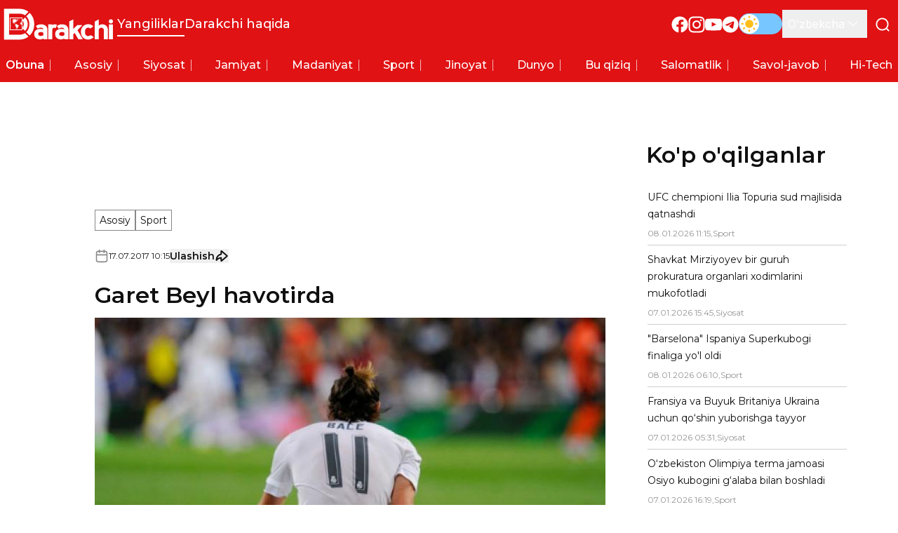

--- FILE ---
content_type: application/javascript; charset=UTF-8
request_url: https://darakchi.uz/_next/static/chunks/529-d66e4b8c56c12452.js
body_size: 9346
content:
(self.webpackChunk_N_E=self.webpackChunk_N_E||[]).push([[529],{9819:function(e,t,n){"use strict";n.d(t,{default:function(){return a}});var r=n(2887),o=n(7138),i=n(6463),u=n(2265),l=n(3222),a=(0,u.forwardRef)(function(e,t){let{defaultLocale:n,href:a,locale:s,localeCookie:c,onClick:f,prefetch:d,unprefixed:m,...v}=e,h=(0,l.Z)(),p=null!=s&&s!==h,g=s||h,E=function(){let[e,t]=(0,u.useState)();return(0,u.useEffect)(()=>{t(window.location.host)},[]),e}(),b=E&&m&&(m.domains[E]===g||!Object.keys(m.domains).includes(E)&&h===n&&!s)?m.pathname:a,y=(0,i.usePathname)();return p&&(d&&console.error("The `prefetch` prop is currently not supported when using the `locale` prop on `Link` to switch the locale.`"),d=!1),u.createElement(o.default,(0,r.g)({ref:t,href:b,hrefLang:p?s:void 0,onClick:function(e){(function(e,t,n,r){if(!e||!(r!==n&&null!=r)||!t)return;let o=function(e){let t=arguments.length>1&&void 0!==arguments[1]?arguments[1]:window.location.pathname;return"/"===e?t:t.replace(e,"")}(t),{name:i,...u}=e;u.path||(u.path=""!==o?o:"/");let l="".concat(i,"=").concat(r,";");for(let[e,t]of Object.entries(u))l+="".concat("maxAge"===e?"max-age":e),"boolean"!=typeof t&&(l+="="+t),l+=";";document.cookie=l})(c,y,h,s),f&&f(e)},prefetch:d},v))})},3105:function(e,t,n){"use strict";n.d(t,{default:function(){return f}});var r=n(2887),o=n(6463),i=n(2265),u=n(3222);function l(e){return("object"==typeof e?null==e.host&&null==e.hostname:!/^[a-z]+:/i.test(e))&&!function(e){let t="object"==typeof e?e.pathname:e;return null!=t&&!t.startsWith("/")}(e)}function a(e,t){let n;return"string"==typeof e?n=s(t,e):(n={...e},e.pathname&&(n.pathname=s(t,e.pathname))),n}function s(e,t){let n=e;return/^\/(\?.*)?$/.test(t)&&(t=t.slice(1)),n+=t}n(357);var c=n(9819);let f=(0,i.forwardRef)(function(e,t){let{href:n,locale:s,localeCookie:f,localePrefixMode:d,prefix:m,...v}=e,h=(0,o.usePathname)(),p=(0,u.Z)(),g=s!==p,[E,b]=(0,i.useState)(()=>l(n)&&("never"!==d||g)?a(n,m):n);return(0,i.useEffect)(()=>{h&&b(function(e,t){let n=arguments.length>2&&void 0!==arguments[2]?arguments[2]:t,r=arguments.length>3?arguments[3]:void 0,o=arguments.length>4?arguments[4]:void 0;if(!l(e))return e;let i=r===o||r.startsWith("".concat(o,"/"));return(t!==n||i)&&null!=o?a(e,o):e}(n,s,p,h,m))},[p,n,s,h,m]),i.createElement(c.default,(0,r.g)({ref:t,href:E,locale:s,localeCookie:f},v))});f.displayName="ClientLink"},3222:function(e,t,n){"use strict";n.d(t,{Z:function(){return l}});var r=n(6463),o=n(9773);let i="locale",u=!1;function l(){let e;let t=(0,r.useParams)();try{e=(0,o.useLocale)()}catch(n){if("string"!=typeof(null==t?void 0:t[i]))throw n;u||(console.warn("Deprecation warning: `useLocale` has returned a default from `useParams().locale` since no `NextIntlClientProvider` ancestor was found for the calling component. This behavior will be removed in the next major version. Please ensure all Client Components that use `next-intl` are wrapped in a `NextIntlClientProvider`."),u=!0),e=t[i]}return e}},4412:function(e){e.exports={style:{fontFamily:"'__Inter_22b49a', '__Inter_Fallback_22b49a'",fontStyle:"normal"},className:"__className_22b49a",variable:"__variable_22b49a"}},7551:function(e,t,n){"use strict";let r;n.d(t,{R:function(){return o}});var o=((r=o||{}).Space=" ",r.Enter="Enter",r.Escape="Escape",r.Backspace="Backspace",r.Delete="Delete",r.ArrowLeft="ArrowLeft",r.ArrowUp="ArrowUp",r.ArrowRight="ArrowRight",r.ArrowDown="ArrowDown",r.Home="Home",r.End="End",r.PageUp="PageUp",r.PageDown="PageDown",r.Tab="Tab",r)},5658:function(e,t,n){"use strict";let r;n.d(t,{u:function(){return M}});var o=n(2265),i=n(9299),u=n(6584),l=n(8248),a=n(6400),s=n(1463),c=n(8703),f=n(3856),d=n(1469),m=n(777),v=n(5583);function h(e){for(var t=arguments.length,n=Array(t>1?t-1:0),r=1;r<t;r++)n[r-1]=arguments[r];e&&n.length>0&&e.classList.add(...n)}function p(e){for(var t=arguments.length,n=Array(t>1?t-1:0),r=1;r<t;r++)n[r-1]=arguments[r];e&&n.length>0&&e.classList.remove(...n)}var g=n(3509),E=n(2585),b=n(3600);function y(){let e=arguments.length>0&&void 0!==arguments[0]?arguments[0]:"";return e.split(/\s+/).filter(e=>e.length>1)}let w=(0,o.createContext)(null);w.displayName="TransitionContext";var A=((r=A||{}).Visible="visible",r.Hidden="hidden",r);let N=(0,o.createContext)(null);function F(e){return"children"in e?F(e.children):e.current.filter(e=>{let{el:t}=e;return null!==t.current}).filter(e=>{let{state:t}=e;return"visible"===t}).length>0}function O(e,t){let n=(0,c.E)(e),r=(0,o.useRef)([]),l=(0,a.t)(),s=(0,i.G)(),f=(0,u.z)(function(e){let t=arguments.length>1&&void 0!==arguments[1]?arguments[1]:b.l4.Hidden,o=r.current.findIndex(t=>{let{el:n}=t;return n===e});-1!==o&&((0,v.E)(t,{[b.l4.Unmount](){r.current.splice(o,1)},[b.l4.Hidden](){r.current[o].state="hidden"}}),s.microTask(()=>{var e;!F(r)&&l.current&&(null==(e=n.current)||e.call(n))}))}),d=(0,u.z)(e=>{let t=r.current.find(t=>{let{el:n}=t;return n===e});return t?"visible"!==t.state&&(t.state="visible"):r.current.push({el:e,state:"visible"}),()=>f(e,b.l4.Unmount)}),m=(0,o.useRef)([]),h=(0,o.useRef)(Promise.resolve()),p=(0,o.useRef)({enter:[],leave:[],idle:[]}),g=(0,u.z)((e,n,r)=>{m.current.splice(0),t&&(t.chains.current[n]=t.chains.current[n].filter(t=>{let[n]=t;return n!==e})),null==t||t.chains.current[n].push([e,new Promise(e=>{m.current.push(e)})]),null==t||t.chains.current[n].push([e,new Promise(e=>{Promise.all(p.current[n].map(e=>{let[t,n]=e;return n})).then(()=>e())})]),"enter"===n?h.current=h.current.then(()=>null==t?void 0:t.wait.current).then(()=>r(n)):r(n)}),E=(0,u.z)((e,t,n)=>{Promise.all(p.current[t].splice(0).map(e=>{let[t,n]=e;return n})).then(()=>{var e;null==(e=m.current.shift())||e()}).then(()=>n(t))});return(0,o.useMemo)(()=>({children:r,register:d,unregister:f,onStart:g,onStop:E,wait:h,chains:p}),[d,f,r,g,E,p,h])}function T(){}N.displayName="NestingContext";let S=["beforeEnter","afterEnter","beforeLeave","afterLeave"];function P(e){var t;let n={};for(let r of S)n[r]=null!=(t=e[r])?t:T;return n}let C=b.AN.RenderStrategy,L=(0,b.yV)(function(e,t){let{show:n,appear:r=!1,unmount:i=!0,...l}=e,a=(0,o.useRef)(null),c=(0,d.T)(a,t);(0,f.H)();let m=(0,g.oJ)();if(void 0===n&&null!==m&&(n=(m&g.ZM.Open)===g.ZM.Open),![!0,!1].includes(n))throw Error("A <Transition /> is used but it is missing a `show={true | false}` prop.");let[v,h]=(0,o.useState)(n?"visible":"hidden"),p=O(()=>{h("hidden")}),[E,y]=(0,o.useState)(!0),A=(0,o.useRef)([n]);(0,s.e)(()=>{!1!==E&&A.current[A.current.length-1]!==n&&(A.current.push(n),y(!1))},[A,n]);let T=(0,o.useMemo)(()=>({show:n,appear:r,initial:E}),[n,r,E]);(0,o.useEffect)(()=>{if(n)h("visible");else if(F(p)){let e=a.current;if(!e)return;let t=e.getBoundingClientRect();0===t.x&&0===t.y&&0===t.width&&0===t.height&&h("hidden")}else h("hidden")},[n,p]);let S={unmount:i},P=(0,u.z)(()=>{var t;E&&y(!1),null==(t=e.beforeEnter)||t.call(e)}),L=(0,u.z)(()=>{var t;E&&y(!1),null==(t=e.beforeLeave)||t.call(e)});return o.createElement(N.Provider,{value:p},o.createElement(w.Provider,{value:T},(0,b.sY)({ourProps:{...S,as:o.Fragment,children:o.createElement(x,{ref:c,...S,...l,beforeEnter:P,beforeLeave:L})},theirProps:{},defaultTag:o.Fragment,features:C,visible:"visible"===v,name:"Transition"})))}),x=(0,b.yV)(function(e,t){var n,r,A;let T;let{beforeEnter:S,afterEnter:L,beforeLeave:x,afterLeave:k,enter:M,enterFrom:R,enterTo:j,entered:I,leave:_,leaveFrom:H,leaveTo:D,...U}=e,z=(0,o.useRef)(null),V=(0,d.T)(z,t),Z=null==(n=U.unmount)||n?b.l4.Unmount:b.l4.Hidden,{show:q,appear:G,initial:Y}=function(){let e=(0,o.useContext)(w);if(null===e)throw Error("A <Transition.Child /> is used but it is missing a parent <Transition /> or <Transition.Root />.");return e}(),[W,B]=(0,o.useState)(q?"visible":"hidden"),J=function(){let e=(0,o.useContext)(N);if(null===e)throw Error("A <Transition.Child /> is used but it is missing a parent <Transition /> or <Transition.Root />.");return e}(),{register:K,unregister:X}=J;(0,o.useEffect)(()=>K(z),[K,z]),(0,o.useEffect)(()=>{if(Z===b.l4.Hidden&&z.current){if(q&&"visible"!==W){B("visible");return}return(0,v.E)(W,{hidden:()=>X(z),visible:()=>K(z)})}},[W,z,K,X,q,Z]);let $=(0,c.E)({base:y(U.className),enter:y(M),enterFrom:y(R),enterTo:y(j),entered:y(I),leave:y(_),leaveFrom:y(H),leaveTo:y(D)}),Q=(A={beforeEnter:S,afterEnter:L,beforeLeave:x,afterLeave:k},T=(0,o.useRef)(P(A)),(0,o.useEffect)(()=>{T.current=P(A)},[A]),T),ee=(0,f.H)();(0,o.useEffect)(()=>{if(ee&&"visible"===W&&null===z.current)throw Error("Did you forget to passthrough the `ref` to the actual DOM node?")},[z,W,ee]);let et=G&&q&&Y,en=ee&&(!Y||G)?q?"enter":"leave":"idle",er=(0,l.V)(0),eo=(0,u.z)(e=>(0,v.E)(e,{enter:()=>{er.addFlag(g.ZM.Opening),Q.current.beforeEnter()},leave:()=>{er.addFlag(g.ZM.Closing),Q.current.beforeLeave()},idle:()=>{}})),ei=(0,u.z)(e=>(0,v.E)(e,{enter:()=>{er.removeFlag(g.ZM.Opening),Q.current.afterEnter()},leave:()=>{er.removeFlag(g.ZM.Closing),Q.current.afterLeave()},idle:()=>{}})),eu=O(()=>{B("hidden"),X(z)},J),el=(0,o.useRef)(!1);!function(e){let{immediate:t,container:n,direction:r,classes:o,onStart:u,onStop:l}=e,f=(0,a.t)(),d=(0,i.G)(),g=(0,c.E)(r);(0,s.e)(()=>{t&&(g.current="enter")},[t]),(0,s.e)(()=>{let e=(0,m.k)();d.add(e.dispose);let t=n.current;if(t&&"idle"!==g.current&&f.current){var r,i,a;let n,s,c,f,d,E,b;return e.dispose(),u.current(g.current),e.add((r=o.current,i="enter"===g.current,a=()=>{e.dispose(),l.current(g.current)},s=i?"enter":"leave",c=(0,m.k)(),f=void 0!==a?(n={called:!1},function(){for(var e=arguments.length,t=Array(e),r=0;r<e;r++)t[r]=arguments[r];if(!n.called)return n.called=!0,a(...t)}):()=>{},"enter"===s&&(t.removeAttribute("hidden"),t.style.display=""),d=(0,v.E)(s,{enter:()=>r.enter,leave:()=>r.leave}),E=(0,v.E)(s,{enter:()=>r.enterTo,leave:()=>r.leaveTo}),b=(0,v.E)(s,{enter:()=>r.enterFrom,leave:()=>r.leaveFrom}),p(t,...r.base,...r.enter,...r.enterTo,...r.enterFrom,...r.leave,...r.leaveFrom,...r.leaveTo,...r.entered),h(t,...r.base,...d,...b),c.nextFrame(()=>{p(t,...r.base,...d,...b),h(t,...r.base,...d,...E),function(e,t){let n=(0,m.k)();if(!e)return n.dispose;let{transitionDuration:r,transitionDelay:o}=getComputedStyle(e),[i,u]=[r,o].map(e=>{let[t=0]=e.split(",").filter(Boolean).map(e=>e.includes("ms")?parseFloat(e):1e3*parseFloat(e)).sort((e,t)=>t-e);return t}),l=i+u;if(0!==l){n.group(n=>{n.setTimeout(()=>{t(),n.dispose()},l),n.addEventListener(e,"transitionrun",e=>{e.target===e.currentTarget&&n.dispose()})});let r=n.addEventListener(e,"transitionend",e=>{e.target===e.currentTarget&&(t(),r())})}else t();n.add(()=>t()),n.dispose}(t,()=>(p(t,...r.base,...d),h(t,...r.base,...r.entered),f()))}),c.dispose)),e.dispose}},[r])}({immediate:et,container:z,classes:$,direction:en,onStart:(0,c.E)(e=>{el.current=!0,eu.onStart(z,e,eo)}),onStop:(0,c.E)(e=>{el.current=!1,eu.onStop(z,e,ei),"leave"!==e||F(eu)||(B("hidden"),X(z))})});let ea=U;return et?ea={...ea,className:(0,E.A)(U.className,...$.current.enter,...$.current.enterFrom)}:el.current&&(ea.className=(0,E.A)(U.className,null==(r=z.current)?void 0:r.className),""===ea.className&&delete ea.className),o.createElement(N.Provider,{value:eu},o.createElement(g.up,{value:(0,v.E)(W,{visible:g.ZM.Open,hidden:g.ZM.Closed})|er.flags},(0,b.sY)({ourProps:{ref:V},theirProps:ea,defaultTag:"div",features:C,visible:"visible"===W,name:"Transition.Child"})))}),k=(0,b.yV)(function(e,t){let n=null!==(0,o.useContext)(w),r=null!==(0,g.oJ)();return o.createElement(o.Fragment,null,!n&&r?o.createElement(L,{ref:t,...e}):o.createElement(x,{ref:t,...e}))}),M=Object.assign(L,{Child:k,Root:L})},9299:function(e,t,n){"use strict";n.d(t,{G:function(){return i}});var r=n(2265),o=n(777);function i(){let[e]=(0,r.useState)(o.k);return(0,r.useEffect)(()=>()=>e.dispose(),[e]),e}},6584:function(e,t,n){"use strict";n.d(t,{z:function(){return i}});var r=n(2265),o=n(8703);let i=function(e){let t=(0,o.E)(e);return r.useCallback(function(){for(var e=arguments.length,n=Array(e),r=0;r<e;r++)n[r]=arguments[r];return t.current(...n)},[t])}},8248:function(e,t,n){"use strict";n.d(t,{V:function(){return i}});var r=n(2265),o=n(6400);function i(){let e=arguments.length>0&&void 0!==arguments[0]?arguments[0]:0,[t,n]=(0,r.useState)(e),i=(0,o.t)(),u=(0,r.useCallback)(e=>{i.current&&n(t=>t|e)},[t,i]),l=(0,r.useCallback)(e=>!!(t&e),[t]);return{flags:t,addFlag:u,hasFlag:l,removeFlag:(0,r.useCallback)(e=>{i.current&&n(t=>t&~e)},[n,i]),toggleFlag:(0,r.useCallback)(e=>{i.current&&n(t=>t^e)},[n])}}},2955:function(e,t,n){"use strict";n.d(t,{M:function(){return a}});var r,o=n(2265),i=n(4462),u=n(1463),l=n(3856);let a=null!=(r=o.useId)?r:function(){let e=(0,l.H)(),[t,n]=o.useState(e?()=>i.O.nextId():null);return(0,u.e)(()=>{null===t&&n(i.O.nextId())},[t]),null!=t?""+t:void 0}},6400:function(e,t,n){"use strict";n.d(t,{t:function(){return i}});var r=n(2265),o=n(1463);function i(){let e=(0,r.useRef)(!1);return(0,o.e)(()=>(e.current=!0,()=>{e.current=!1}),[]),e}},1463:function(e,t,n){"use strict";n.d(t,{e:function(){return i}});var r=n(2265),o=n(4462);let i=(e,t)=>{o.O.isServer?(0,r.useEffect)(e,t):(0,r.useLayoutEffect)(e,t)}},8703:function(e,t,n){"use strict";n.d(t,{E:function(){return i}});var r=n(2265),o=n(1463);function i(e){let t=(0,r.useRef)(e);return(0,o.e)(()=>{t.current=e},[e]),t}},9110:function(e,t,n){"use strict";n.d(t,{O:function(){return s}});var r=n(2265),o=n(9309),i=n(1555),u=n(8703);function l(e,t,n){let o=(0,u.E)(t);(0,r.useEffect)(()=>{function t(e){o.current(e)}return document.addEventListener(e,t,n),()=>document.removeEventListener(e,t,n)},[e,n])}var a=n(5149);function s(e,t){let n=!(arguments.length>2)||void 0===arguments[2]||arguments[2],u=(0,r.useRef)(!1);function s(n,r){if(!u.current||n.defaultPrevented)return;let i=r(n);if(null!==i&&i.getRootNode().contains(i)&&i.isConnected){for(let t of function e(t){return"function"==typeof t?e(t()):Array.isArray(t)||t instanceof Set?t:[t]}(e)){if(null===t)continue;let e=t instanceof HTMLElement?t:t.current;if(null!=e&&e.contains(i)||n.composed&&n.composedPath().includes(e))return}return(0,o.sP)(i,o.tJ.Loose)||-1===i.tabIndex||n.preventDefault(),t(n,i)}}(0,r.useEffect)(()=>{requestAnimationFrame(()=>{u.current=n})},[n]);let c=(0,r.useRef)(null);l("pointerdown",e=>{var t,n;u.current&&(c.current=(null==(n=null==(t=e.composedPath)?void 0:t.call(e))?void 0:n[0])||e.target)},!0),l("mousedown",e=>{var t,n;u.current&&(c.current=(null==(n=null==(t=e.composedPath)?void 0:t.call(e))?void 0:n[0])||e.target)},!0),l("click",e=>{(0,i.tq)()||c.current&&(s(e,()=>c.current),c.current=null)},!0),l("touchend",e=>s(e,()=>e.target instanceof HTMLElement?e.target:null),!0),(0,a.s)("blur",e=>s(e,()=>window.document.activeElement instanceof HTMLIFrameElement?window.document.activeElement:null),!0)}},3856:function(e,t,n){"use strict";n.d(t,{H:function(){return u}});var r,o=n(2265),i=n(4462);function u(){let e;let t=(e="undefined"==typeof document,(0,(r||(r=n.t(o,2))).useSyncExternalStore)(()=>()=>{},()=>!1,()=>!e)),[u,l]=o.useState(i.O.isHandoffComplete);return u&&!1===i.O.isHandoffComplete&&l(!1),o.useEffect(()=>{!0!==u&&l(!0)},[u]),o.useEffect(()=>i.O.handoff(),[]),!t&&u}},1469:function(e,t,n){"use strict";n.d(t,{T:function(){return l},h:function(){return u}});var r=n(2265),o=n(6584);let i=Symbol();function u(e){let t=!(arguments.length>1)||void 0===arguments[1]||arguments[1];return Object.assign(e,{[i]:t})}function l(){for(var e=arguments.length,t=Array(e),n=0;n<e;n++)t[n]=arguments[n];let u=(0,r.useRef)(t);(0,r.useEffect)(()=>{u.current=t},[t]);let l=(0,o.z)(e=>{for(let t of u.current)null!=t&&("function"==typeof t?t(e):t.current=e)});return t.every(e=>null==e||(null==e?void 0:e[i]))?void 0:l}},5149:function(e,t,n){"use strict";n.d(t,{s:function(){return i}});var r=n(2265),o=n(8703);function i(e,t,n){let i=(0,o.E)(t);(0,r.useEffect)(()=>{function t(e){i.current(e)}return window.addEventListener(e,t,n),()=>window.removeEventListener(e,t,n)},[e,n])}},3509:function(e,t,n){"use strict";let r;n.d(t,{ZM:function(){return u},oJ:function(){return l},up:function(){return a}});var o=n(2265);let i=(0,o.createContext)(null);i.displayName="OpenClosedContext";var u=((r=u||{})[r.Open=1]="Open",r[r.Closed=2]="Closed",r[r.Closing=4]="Closing",r[r.Opening=8]="Opening",r);function l(){return(0,o.useContext)(i)}function a(e){let{value:t,children:n}=e;return o.createElement(i.Provider,{value:t},n)}},7986:function(e,t,n){"use strict";function r(e){let t=e.parentElement,n=null;for(;t&&!(t instanceof HTMLFieldSetElement);)t instanceof HTMLLegendElement&&(n=t),t=t.parentElement;let r=(null==t?void 0:t.getAttribute("disabled"))==="";return!(r&&function(e){if(!e)return!1;let t=e.previousElementSibling;for(;null!==t;){if(t instanceof HTMLLegendElement)return!1;t=t.previousElementSibling}return!0}(n))&&r}n.d(t,{P:function(){return r}})},2585:function(e,t,n){"use strict";function r(){for(var e=arguments.length,t=Array(e),n=0;n<e;n++)t[n]=arguments[n];return Array.from(new Set(t.flatMap(e=>"string"==typeof e?e.split(" "):[]))).filter(Boolean).join(" ")}n.d(t,{A:function(){return r}})},777:function(e,t,n){"use strict";n.d(t,{k:function(){return function e(){let t=[],n={addEventListener:(e,t,r,o)=>(e.addEventListener(t,r,o),n.add(()=>e.removeEventListener(t,r,o))),requestAnimationFrame(){for(var e=arguments.length,t=Array(e),r=0;r<e;r++)t[r]=arguments[r];let o=requestAnimationFrame(...t);return n.add(()=>cancelAnimationFrame(o))},nextFrame(){for(var e=arguments.length,t=Array(e),r=0;r<e;r++)t[r]=arguments[r];return n.requestAnimationFrame(()=>n.requestAnimationFrame(...t))},setTimeout(){for(var e=arguments.length,t=Array(e),r=0;r<e;r++)t[r]=arguments[r];let o=setTimeout(...t);return n.add(()=>clearTimeout(o))},microTask(){for(var e=arguments.length,t=Array(e),o=0;o<e;o++)t[o]=arguments[o];let i={current:!0};return(0,r.Y)(()=>{i.current&&t[0]()}),n.add(()=>{i.current=!1})},style(e,t,n){let r=e.style.getPropertyValue(t);return Object.assign(e.style,{[t]:n}),this.add(()=>{Object.assign(e.style,{[t]:r})})},group(t){let n=e();return t(n),this.add(()=>n.dispose())},add:e=>(t.push(e),()=>{let n=t.indexOf(e);if(n>=0)for(let e of t.splice(n,1))e()}),dispose(){for(let e of t.splice(0))e()}};return n}}});var r=n(8043)},4462:function(e,t,n){"use strict";n.d(t,{O:function(){return l}});var r=Object.defineProperty,o=(e,t,n)=>t in e?r(e,t,{enumerable:!0,configurable:!0,writable:!0,value:n}):e[t]=n,i=(e,t,n)=>(o(e,"symbol"!=typeof t?t+"":t,n),n);class u{set(e){this.current!==e&&(this.handoffState="pending",this.currentId=0,this.current=e)}reset(){this.set(this.detect())}nextId(){return++this.currentId}get isServer(){return"server"===this.current}get isClient(){return"client"===this.current}detect(){return"undefined"==typeof window||"undefined"==typeof document?"server":"client"}handoff(){"pending"===this.handoffState&&(this.handoffState="complete")}get isHandoffComplete(){return"complete"===this.handoffState}constructor(){i(this,"current",this.detect()),i(this,"handoffState","pending"),i(this,"currentId",0)}}let l=new u},9309:function(e,t,n){"use strict";let r,o,i,u,l;n.d(t,{C5:function(){return y},EO:function(){return A},TO:function(){return d},fE:function(){return m},jA:function(){return N},sP:function(){return g},tJ:function(){return p},wI:function(){return E},z2:function(){return w}});var a=n(777),s=n(5583),c=n(1498);let f=["[contentEditable=true]","[tabindex]","a[href]","area[href]","button:not([disabled])","iframe","input:not([disabled])","select:not([disabled])","textarea:not([disabled])"].map(e=>"".concat(e,":not([tabindex='-1'])")).join(",");var d=((r=d||{})[r.First=1]="First",r[r.Previous=2]="Previous",r[r.Next=4]="Next",r[r.Last=8]="Last",r[r.WrapAround=16]="WrapAround",r[r.NoScroll=32]="NoScroll",r),m=((o=m||{})[o.Error=0]="Error",o[o.Overflow=1]="Overflow",o[o.Success=2]="Success",o[o.Underflow=3]="Underflow",o),v=((i=v||{})[i.Previous=-1]="Previous",i[i.Next=1]="Next",i);function h(){let e=arguments.length>0&&void 0!==arguments[0]?arguments[0]:document.body;return null==e?[]:Array.from(e.querySelectorAll(f)).sort((e,t)=>Math.sign((e.tabIndex||Number.MAX_SAFE_INTEGER)-(t.tabIndex||Number.MAX_SAFE_INTEGER)))}var p=((u=p||{})[u.Strict=0]="Strict",u[u.Loose=1]="Loose",u);function g(e){var t;let n=arguments.length>1&&void 0!==arguments[1]?arguments[1]:0;return e!==(null==(t=(0,c.r)(e))?void 0:t.body)&&(0,s.E)(n,{0:()=>e.matches(f),1(){let t=e;for(;null!==t;){if(t.matches(f))return!0;t=t.parentElement}return!1}})}function E(e){let t=(0,c.r)(e);(0,a.k)().nextFrame(()=>{t&&!g(t.activeElement,0)&&y(e)})}var b=((l=b||{})[l.Keyboard=0]="Keyboard",l[l.Mouse=1]="Mouse",l);function y(e){null==e||e.focus({preventScroll:!0})}function w(e){let t=arguments.length>1&&void 0!==arguments[1]?arguments[1]:e=>e;return e.slice().sort((e,n)=>{let r=t(e),o=t(n);if(null===r||null===o)return 0;let i=r.compareDocumentPosition(o);return i&Node.DOCUMENT_POSITION_FOLLOWING?-1:i&Node.DOCUMENT_POSITION_PRECEDING?1:0})}function A(e,t){return N(h(),t,{relativeTo:e})}function N(e,t){var n,r,o;let{sorted:i=!0,relativeTo:u=null,skipElements:l=[]}=arguments.length>2&&void 0!==arguments[2]?arguments[2]:{},a=Array.isArray(e)?e.length>0?e[0].ownerDocument:document:e.ownerDocument,s=Array.isArray(e)?i?w(e):e:h(e);l.length>0&&s.length>1&&(s=s.filter(e=>!l.includes(e))),u=null!=u?u:a.activeElement;let c=(()=>{if(5&t)return 1;if(10&t)return -1;throw Error("Missing Focus.First, Focus.Previous, Focus.Next or Focus.Last")})(),f=(()=>{if(1&t)return 0;if(2&t)return Math.max(0,s.indexOf(u))-1;if(4&t)return Math.max(0,s.indexOf(u))+1;if(8&t)return s.length-1;throw Error("Missing Focus.First, Focus.Previous, Focus.Next or Focus.Last")})(),d=32&t?{preventScroll:!0}:{},m=0,v=s.length,p;do{if(m>=v||m+v<=0)return 0;let e=f+m;if(16&t)e=(e+v)%v;else{if(e<0)return 3;if(e>=v)return 1}null==(p=s[e])||p.focus(d),m+=c}while(p!==a.activeElement);return 6&t&&null!=(o=null==(r=null==(n=p)?void 0:n.matches)?void 0:r.call(n,"textarea,input"))&&o&&p.select(),2}"undefined"!=typeof window&&"undefined"!=typeof document&&(document.addEventListener("keydown",e=>{e.metaKey||e.altKey||e.ctrlKey||(document.documentElement.dataset.headlessuiFocusVisible="")},!0),document.addEventListener("click",e=>{1===e.detail?delete document.documentElement.dataset.headlessuiFocusVisible:0===e.detail&&(document.documentElement.dataset.headlessuiFocusVisible="")},!0))},5583:function(e,t,n){"use strict";function r(e,t){for(var n=arguments.length,o=Array(n>2?n-2:0),i=2;i<n;i++)o[i-2]=arguments[i];if(e in t){let n=t[e];return"function"==typeof n?n(...o):n}let u=Error('Tried to handle "'.concat(e,'" but there is no handler defined. Only defined handlers are: ').concat(Object.keys(t).map(e=>'"'.concat(e,'"')).join(", "),"."));throw Error.captureStackTrace&&Error.captureStackTrace(u,r),u}n.d(t,{E:function(){return r}})},8043:function(e,t,n){"use strict";function r(e){"function"==typeof queueMicrotask?queueMicrotask(e):Promise.resolve().then(e).catch(e=>setTimeout(()=>{throw e}))}n.d(t,{Y:function(){return r}})},1498:function(e,t,n){"use strict";n.d(t,{r:function(){return o}});var r=n(4462);function o(e){return r.O.isServer?null:e instanceof Node?e.ownerDocument:null!=e&&e.hasOwnProperty("current")&&e.current instanceof Node?e.current.ownerDocument:document}},1555:function(e,t,n){"use strict";function r(){return/iPhone/gi.test(window.navigator.platform)||/Mac/gi.test(window.navigator.platform)&&window.navigator.maxTouchPoints>0}function o(){return r()||/Android/gi.test(window.navigator.userAgent)}n.d(t,{gn:function(){return r},tq:function(){return o}})},3600:function(e,t,n){"use strict";let r,o;n.d(t,{AN:function(){return a},Y2:function(){return d},l4:function(){return s},oA:function(){return p},sY:function(){return c},yV:function(){return h}});var i=n(2265),u=n(2585),l=n(5583),a=((r=a||{})[r.None=0]="None",r[r.RenderStrategy=1]="RenderStrategy",r[r.Static=2]="Static",r),s=((o=s||{})[o.Unmount=0]="Unmount",o[o.Hidden=1]="Hidden",o);function c(e){let{ourProps:t,theirProps:n,slot:r,defaultTag:o,features:i,visible:u=!0,name:a,mergeRefs:s}=e;s=null!=s?s:m;let c=v(n,t);if(u)return f(c,r,o,a,s);let d=null!=i?i:0;if(2&d){let{static:e=!1,...t}=c;if(e)return f(t,r,o,a,s)}if(1&d){let{unmount:e=!0,...t}=c;return(0,l.E)(e?0:1,{0:()=>null,1:()=>f({...t,hidden:!0,style:{display:"none"}},r,o,a,s)})}return f(c,r,o,a,s)}function f(e){let t=arguments.length>1&&void 0!==arguments[1]?arguments[1]:{},n=arguments.length>2?arguments[2]:void 0,r=arguments.length>3?arguments[3]:void 0,o=arguments.length>4?arguments[4]:void 0,{as:l=n,children:a,refName:s="ref",...c}=g(e,["unmount","static"]),f=void 0!==e.ref?{[s]:e.ref}:{},d="function"==typeof a?a(t):a;"className"in c&&c.className&&"function"==typeof c.className&&(c.className=c.className(t));let m={};if(t){let e=!1,n=[];for(let[r,o]of Object.entries(t))"boolean"==typeof o&&(e=!0),!0===o&&n.push(r);e&&(m["data-headlessui-state"]=n.join(" "))}if(l===i.Fragment&&Object.keys(p(c)).length>0){if(!(0,i.isValidElement)(d)||Array.isArray(d)&&d.length>1)throw Error(['Passing props on "Fragment"!',"","The current component <".concat(r,' /> is rendering a "Fragment".'),"However we need to passthrough the following props:",Object.keys(c).map(e=>"  - ".concat(e)).join("\n"),"","You can apply a few solutions:",['Add an `as="..."` prop, to ensure that we render an actual element instead of a "Fragment".',"Render a single element as the child so that we can forward the props onto that element."].map(e=>"  - ".concat(e)).join("\n")].join("\n"));let e=d.props,t="function"==typeof(null==e?void 0:e.className)?function(){for(var t=arguments.length,n=Array(t),r=0;r<t;r++)n[r]=arguments[r];return(0,u.A)(null==e?void 0:e.className(...n),c.className)}:(0,u.A)(null==e?void 0:e.className,c.className);return(0,i.cloneElement)(d,Object.assign({},v(d.props,p(g(c,["ref"]))),m,f,{ref:o(d.ref,f.ref)},t?{className:t}:{}))}return(0,i.createElement)(l,Object.assign({},g(c,["ref"]),l!==i.Fragment&&f,l!==i.Fragment&&m),d)}function d(){let e=(0,i.useRef)([]),t=(0,i.useCallback)(t=>{for(let n of e.current)null!=n&&("function"==typeof n?n(t):n.current=t)},[]);return function(){for(var n=arguments.length,r=Array(n),o=0;o<n;o++)r[o]=arguments[o];if(!r.every(e=>null==e))return e.current=r,t}}function m(){for(var e=arguments.length,t=Array(e),n=0;n<e;n++)t[n]=arguments[n];return t.every(e=>null==e)?void 0:e=>{for(let n of t)null!=n&&("function"==typeof n?n(e):n.current=e)}}function v(){for(var e=arguments.length,t=Array(e),n=0;n<e;n++)t[n]=arguments[n];if(0===t.length)return{};if(1===t.length)return t[0];let r={},o={};for(let e of t)for(let t in e)t.startsWith("on")&&"function"==typeof e[t]?(null!=o[t]||(o[t]=[]),o[t].push(e[t])):r[t]=e[t];if(r.disabled||r["aria-disabled"])return Object.assign(r,Object.fromEntries(Object.keys(o).map(e=>[e,void 0])));for(let e in o)Object.assign(r,{[e](t){for(var n=arguments.length,r=Array(n>1?n-1:0),i=1;i<n;i++)r[i-1]=arguments[i];for(let n of o[e]){if((t instanceof Event||(null==t?void 0:t.nativeEvent)instanceof Event)&&t.defaultPrevented)return;n(t,...r)}}});return r}function h(e){var t;return Object.assign((0,i.forwardRef)(e),{displayName:null!=(t=e.displayName)?t:e.name})}function p(e){let t=Object.assign({},e);for(let e in t)void 0===t[e]&&delete t[e];return t}function g(e){let t=arguments.length>1&&void 0!==arguments[1]?arguments[1]:[],n=Object.assign({},e);for(let e of t)e in n&&delete n[e];return n}}}]);

--- FILE ---
content_type: text/x-component
request_url: https://darakchi.uz/oz/about?_rsc=10z62
body_size: 82259
content:
3:I[9275,[],""]
5:I[1343,[],""]
4:["locale","oz","d"]
0:["rU61KKXK7gDvkYTReqDtO",[[["",{"children":[["locale","oz","d"],{"children":["(pages)",{"children":["(news)",{"children":["about",{"children":["__PAGE__",{}]}]}]}]},"$undefined","$undefined",true]}],["",{"children":[["locale","oz","d"],{"children":["(pages)",{"children":["(news)",{"children":["about",{"children":["__PAGE__",{},[["$L1","$L2"],null],null]},["$","$L3",null,{"parallelRouterKey":"children","segmentPath":["children","$4","children","(pages)","children","(news)","children","about","children"],"error":"$undefined","errorStyles":"$undefined","errorScripts":"$undefined","template":["$","$L5",null,{}],"templateStyles":"$undefined","templateScripts":"$undefined","notFound":"$undefined","notFoundStyles":"$undefined","styles":null}],null]},[["$L6",["$","$L3",null,{"parallelRouterKey":"children","segmentPath":["children","$4","children","(pages)","children","(news)","children"],"error":"$undefined","errorStyles":"$undefined","errorScripts":"$undefined","template":["$","$L5",null,{}],"templateStyles":"$undefined","templateScripts":"$undefined","notFound":"$undefined","notFoundStyles":"$undefined","styles":null}]],null],null]},[[["$","main",null,{"className":"flex flex-1 flex-col bg-[#f8f8f8] text-111010 dark:bg-171717 dark:text-white","children":["$","$L3",null,{"parallelRouterKey":"children","segmentPath":["children","$4","children","(pages)","children"],"error":"$undefined","errorStyles":"$undefined","errorScripts":"$undefined","template":["$","$L5",null,{}],"templateStyles":"$undefined","templateScripts":"$undefined","notFound":"$undefined","notFoundStyles":"$undefined","styles":null}]}],"$L7"],null],null]},["$L8",null],null]},["$","$L3",null,{"parallelRouterKey":"children","segmentPath":["children"],"error":"$undefined","errorStyles":"$undefined","errorScripts":"$undefined","template":["$","$L5",null,{}],"templateStyles":"$undefined","templateScripts":"$undefined","notFound":[["$","title",null,{"children":"404: This page could not be found."}],["$","div",null,{"style":{"fontFamily":"system-ui,\"Segoe UI\",Roboto,Helvetica,Arial,sans-serif,\"Apple Color Emoji\",\"Segoe UI Emoji\"","height":"100vh","textAlign":"center","display":"flex","flexDirection":"column","alignItems":"center","justifyContent":"center"},"children":["$","div",null,{"children":[["$","style",null,{"dangerouslySetInnerHTML":{"__html":"body{color:#000;background:#fff;margin:0}.next-error-h1{border-right:1px solid rgba(0,0,0,.3)}@media (prefers-color-scheme:dark){body{color:#fff;background:#000}.next-error-h1{border-right:1px solid rgba(255,255,255,.3)}}"}}],["$","h1",null,{"className":"next-error-h1","style":{"display":"inline-block","margin":"0 20px 0 0","padding":"0 23px 0 0","fontSize":24,"fontWeight":500,"verticalAlign":"top","lineHeight":"49px"},"children":"404"}],["$","div",null,{"style":{"display":"inline-block"},"children":["$","h2",null,{"style":{"fontSize":14,"fontWeight":400,"lineHeight":"49px","margin":0},"children":"This page could not be found."}]}]]}]}]],"notFoundStyles":[],"styles":[["$","link","0",{"rel":"stylesheet","href":"/_next/static/css/2c921fe361b9bfe9.css","precedence":"next","crossOrigin":"$undefined"}]]}],null],[null,"$L9"]]]]
c:"$Sreact.suspense"
1f:I[6854,["662","static/chunks/662-624896bc2cf0cfcf.js","535","static/chunks/535-051a9cd8a99cc18b.js","203","static/chunks/app/%5Blocale%5D/layout-0428bd764ce41494.js"],"default"]
20:I[9512,["662","static/chunks/662-624896bc2cf0cfcf.js","535","static/chunks/535-051a9cd8a99cc18b.js","203","static/chunks/app/%5Blocale%5D/layout-0428bd764ce41494.js"],"ThemeProvider"]
22:I[4080,["662","static/chunks/662-624896bc2cf0cfcf.js","535","static/chunks/535-051a9cd8a99cc18b.js","203","static/chunks/app/%5Blocale%5D/layout-0428bd764ce41494.js"],""]
23:I[5311,["662","static/chunks/662-624896bc2cf0cfcf.js","535","static/chunks/535-051a9cd8a99cc18b.js","203","static/chunks/app/%5Blocale%5D/layout-0428bd764ce41494.js"],"default"]
26:I[9911,["662","static/chunks/662-624896bc2cf0cfcf.js","121","static/chunks/121-c3ea4e8407230792.js","139","static/chunks/139-7791d195f7ab5a15.js","529","static/chunks/529-d66e4b8c56c12452.js","595","static/chunks/595-fdef13eee7f0cc04.js","750","static/chunks/750-f5ae49416187c7b5.js","936","static/chunks/936-a480f1de1c3e5486.js","408","static/chunks/app/%5Blocale%5D/(pages)/(ads)/layout-76873bb205a363d2.js"],"default"]
28:I[3162,["662","static/chunks/662-624896bc2cf0cfcf.js","121","static/chunks/121-c3ea4e8407230792.js","139","static/chunks/139-7791d195f7ab5a15.js","529","static/chunks/529-d66e4b8c56c12452.js","595","static/chunks/595-fdef13eee7f0cc04.js","750","static/chunks/750-f5ae49416187c7b5.js","936","static/chunks/936-a480f1de1c3e5486.js","408","static/chunks/app/%5Blocale%5D/(pages)/(ads)/layout-76873bb205a363d2.js"],"default"]
2a:I[3263,["662","static/chunks/662-624896bc2cf0cfcf.js","121","static/chunks/121-c3ea4e8407230792.js","139","static/chunks/139-7791d195f7ab5a15.js","529","static/chunks/529-d66e4b8c56c12452.js","595","static/chunks/595-fdef13eee7f0cc04.js","750","static/chunks/750-f5ae49416187c7b5.js","936","static/chunks/936-a480f1de1c3e5486.js","408","static/chunks/app/%5Blocale%5D/(pages)/(ads)/layout-76873bb205a363d2.js"],"default"]
2b:I[9055,["662","static/chunks/662-624896bc2cf0cfcf.js","121","static/chunks/121-c3ea4e8407230792.js","139","static/chunks/139-7791d195f7ab5a15.js","529","static/chunks/529-d66e4b8c56c12452.js","595","static/chunks/595-fdef13eee7f0cc04.js","750","static/chunks/750-f5ae49416187c7b5.js","936","static/chunks/936-a480f1de1c3e5486.js","408","static/chunks/app/%5Blocale%5D/(pages)/(ads)/layout-76873bb205a363d2.js"],"default"]
2d:I[9908,["662","static/chunks/662-624896bc2cf0cfcf.js","121","static/chunks/121-c3ea4e8407230792.js","139","static/chunks/139-7791d195f7ab5a15.js","529","static/chunks/529-d66e4b8c56c12452.js","595","static/chunks/595-fdef13eee7f0cc04.js","750","static/chunks/750-f5ae49416187c7b5.js","936","static/chunks/936-a480f1de1c3e5486.js","408","static/chunks/app/%5Blocale%5D/(pages)/(ads)/layout-76873bb205a363d2.js"],"default"]
e:T75d,M6.10996e-05 36.4995L18.9303 36.5L19.9141 36.4374C20.0479 36.4183 20.1638 36.4174 20.2985 36.4006C20.8865 36.3271 21.1894 36.2784 21.7526 36.1832C22.2936 36.0918 23.2034 35.8518 23.7421 35.6723C23.956 35.6011 24.1611 35.529 24.3672 35.4549L24.9588 35.2175C25.0594 35.1725 25.1569 35.1393 25.2532 35.0907C25.3046 35.0648 25.3425 35.0533 25.3939 35.0275C25.4507 34.9991 25.4798 34.9839 25.542 34.9582C25.7204 34.8846 26.1888 34.6367 26.3722 34.5382L26.6407 34.3854C27.3359 33.973 27.9473 33.5886 28.5796 33.0765C28.6158 33.0472 28.5984 33.047 28.6461 33.0343V32.9935C28.5842 32.977 28.1926 32.5603 28.1399 32.5077C27.8502 32.218 24.6722 29.0571 24.6237 28.9847C24.1673 29.2903 23.9168 29.4401 23.4143 29.6914C22.3659 30.2155 21.1159 30.592 19.9502 30.7253C19.767 30.7462 19.5615 30.7704 19.3763 30.7901C19.2677 30.8016 19.1763 30.7976 19.0665 30.8064C18.5459 30.8481 18.0223 30.8329 17.4894 30.8329C13.6346 30.8329 9.7798 30.8329 5.925 30.8329C5.95781 30.692 5.93859 29.5526 5.93859 29.3109L5.93871 6.30414C5.93868 6.17339 5.90993 6.15486 5.96578 6.15486H17.8835C19.408 6.15486 20.7141 6.29416 22.1149 6.76127C22.2549 6.80796 22.3881 6.85036 22.5175 6.90215C23.2202 7.18305 23.8478 7.48111 24.4797 7.90244C24.5283 7.93488 24.5971 7.99049 24.6509 8.00301C24.6666 7.94425 24.7224 7.91111 24.763 7.87052L28.5204 4.11311C28.5626 4.07096 28.5989 4.01044 28.6597 3.9942V3.95343C28.6171 3.94204 28.3654 3.73591 28.3084 3.69324L27.9532 3.43691C27.9124 3.40812 27.8788 3.38273 27.8335 3.35276C27.785 3.32068 27.7526 3.29459 27.7059 3.26288C27.5373 3.14843 27.3769 3.04631 27.203 2.93683C26.7309 2.63969 26.0985 2.28743 25.5977 2.05536L25.3166 1.92873C24.9108 1.7269 23.9636 1.3859 23.5111 1.24737L22.5282 0.980074C22.0388 0.856072 21.2955 0.721844 20.7875 0.655158C20.2649 0.586549 19.6181 0.530698 19.0793 0.501612C19.0113 0.49795 18.9312 0.501673 18.8618 0.501673H0V36.4995L6.10996e-05 36.4995Zf:Ta2f,M26.1489 9.26365C26.2127 9.35723 26.5257 9.64671 26.6312 9.76653L26.7267 9.87491C26.7514 9.90039 26.7482 9.89972 26.7695 9.92716C26.9314 10.1356 27.1094 10.3303 27.2685 10.5424C27.643 11.0416 27.9937 11.5717 28.2769 12.1296L28.8391 13.3748C28.8792 13.4747 28.9042 13.562 28.9438 13.6642C28.9832 13.766 29.0065 13.8549 29.043 13.9591L29.229 14.5748C29.4739 15.5485 29.5276 15.9669 29.6545 16.9623C29.6859 17.2083 29.7142 17.7943 29.7125 18.1002L29.7262 18.4941C29.7262 18.5576 29.7268 18.6213 29.7267 18.6848L29.6561 20.0139C29.5636 20.9063 29.4071 21.8575 29.1436 22.7084C29.0782 22.9194 29.0123 23.1022 28.9432 23.3098C28.7255 23.963 28.4091 24.6428 28.0626 25.2285C28.0349 25.2752 28.0126 25.3157 27.9876 25.3574C27.814 25.6475 27.6261 25.9272 27.4351 26.2046C27.2584 26.4612 27.0632 26.7004 26.863 26.9371C26.7264 27.0984 26.5919 27.2627 26.4409 27.4119C26.345 27.5066 26.2484 27.6477 26.1387 27.7212L30.1169 31.7062C30.1911 31.6553 30.3374 31.4923 30.4091 31.4208C30.4338 31.3961 30.4543 31.3784 30.4769 31.3527L31.1499 30.5989C31.3525 30.3715 31.5463 30.1317 31.7298 29.8878C32.0181 29.5045 32.2949 29.1197 32.5609 28.7213C32.6024 28.6591 32.6317 28.6076 32.6723 28.5473C32.8297 28.3143 32.9585 28.0778 33.1021 27.8356C33.2262 27.6265 33.3315 27.4048 33.4504 27.1919L33.5491 27.0052C33.5689 26.9699 33.5826 26.9388 33.5992 26.9058C33.8275 26.452 34.0244 25.9782 34.2107 25.5061C34.2382 25.4363 34.2603 25.3739 34.287 25.297C34.3131 25.2218 34.3384 25.1652 34.3652 25.0899C34.417 24.9449 34.4624 24.8116 34.5114 24.6653C34.6887 24.1349 34.889 23.4215 35.0001 22.871L35.1812 21.9107C35.2763 21.408 35.3145 20.893 35.3679 20.3851C35.3856 20.2171 35.4017 20.0345 35.4062 19.8526L35.4197 19.5807C35.4198 19.487 35.4339 19.4194 35.4337 19.3093L35.4473 18.263C35.4473 18.1677 35.4479 18.0723 35.4478 17.9771C35.4476 17.8834 35.4335 17.8159 35.4337 17.7058C35.4344 17.3351 35.3521 16.3703 35.3226 16.1047C35.2658 15.5938 35.1935 15.1191 35.0997 14.6153C34.9566 13.8465 34.7695 13.0768 34.5215 12.3397C34.4757 12.2033 34.432 12.0503 34.3778 11.9127C34.128 11.2777 34.0114 10.932 33.7032 10.2908L33.1734 9.25776C33.1517 9.21723 33.1409 9.20594 33.119 9.16276C32.9927 8.91362 32.831 8.68814 32.6893 8.45088C32.6518 8.38803 32.6162 8.33966 32.5773 8.27752C32.3972 7.98953 32.1979 7.7064 31.9937 7.43428C31.9117 7.32508 31.8348 7.21442 31.7479 7.10931C31.7028 7.05477 31.6679 7.00624 31.6228 6.94899C31.5772 6.89084 31.5404 6.84885 31.4967 6.7897C31.3145 6.54298 30.8035 5.96145 30.5654 5.72345C30.5186 5.67667 30.4646 5.62954 30.4233 5.58013C30.3532 5.49629 30.2175 5.34119 30.1339 5.28516L26.1489 9.26341V9.26365Z10:T561,M21.4024 14.0084L21.6775 14.304C21.7845 14.4116 22.0109 14.7159 22.101 14.8454C22.1546 14.9225 22.1993 14.9994 22.2475 15.0794C22.3906 15.3167 22.532 15.6011 22.6352 15.8603C22.7822 16.2291 22.9005 16.6413 22.975 17.0697C23.2041 18.3875 23.1263 19.8811 22.6391 21.1157C22.5663 21.3003 22.4795 21.474 22.3945 21.6456L22.1852 22.007C21.9541 22.3507 21.8647 22.4714 21.5959 22.7767C21.5341 22.8469 21.4523 22.9026 21.4023 22.9773C21.4502 23.0487 24.2156 25.7969 24.5992 26.1809C24.6367 26.2184 24.6635 26.2649 24.7181 26.2794C24.7379 26.2052 24.9489 26.0467 25.0327 25.9417L25.3392 25.5959C26.165 24.6198 26.8375 23.4723 27.2441 22.2554C27.3861 21.8307 27.4261 21.6558 27.5338 21.227C27.6715 20.6787 27.7473 20.0902 27.7902 19.5265C27.7965 19.4437 27.8144 19.3118 27.817 19.227L27.823 18.9999C27.8386 18.7395 27.8397 18.2076 27.8186 17.9344C27.8065 17.7771 27.8162 17.7054 27.7914 17.4715C27.7573 17.1493 27.75 16.9183 27.6942 16.5903C27.4836 15.3527 27.2381 14.5098 26.6659 13.3651C26.5923 13.2179 26.5178 13.0824 26.4346 12.9441L26.0609 12.3394C26.0144 12.2708 25.9697 12.2096 25.9197 12.1409C25.8927 12.1038 25.8808 12.0808 25.8539 12.0436L25.3528 11.4033C25.1511 11.1652 25.0121 11.029 24.8052 10.8094L24.7462 10.746C24.7301 10.7293 24.7389 10.7349 24.7182 10.7197C24.6596 10.7354 24.3491 11.0684 24.3003 11.1172C24.0574 11.3601 21.471 13.9624 21.4024 14.0083L21.4024 14.0084Z11:T5cb,M70.7992 35.2525C70.3395 35.5383 69.7496 35.7916 69.0447 36.0124C68.3397 36.2332 67.5506 36.3436 66.6925 36.3436C65.7655 36.3436 64.8996 36.2007 64.0798 35.9149C63.2677 35.6292 62.5552 35.22 61.9575 34.6875C61.3599 34.1549 60.8773 33.5055 60.5248 32.7391C60.1723 31.9728 59.9961 31.109 59.9961 30.1479C59.9961 28.1216 60.6704 26.589 62.0265 25.5499C63.3827 24.5107 65.1678 23.9912 67.3821 23.9912C68.0027 23.9912 68.585 24.0366 69.1367 24.1276C69.6884 24.2184 70.2169 24.4068 70.7073 24.6926C70.5541 23.8159 70.2093 23.2508 69.673 22.9845C69.1367 22.7183 68.4088 22.5884 67.4894 22.5884C66.8458 22.5884 66.2559 22.7052 65.7195 22.9391C65.1832 23.1729 64.6699 23.4717 64.1795 23.8353L62.0189 20.7375C62.7544 20.0685 63.6355 19.549 64.6622 19.1723C65.6889 18.8021 66.7999 18.6138 67.9951 18.6138C70.286 18.6138 72.1018 19.1917 73.4426 20.3478C74.7758 21.5038 75.4424 23.0689 75.4424 25.0433V36.1876H70.7993V35.2525L70.7992 35.2525ZM70.7533 28.862C70.7533 28.7062 70.669 28.5568 70.4928 28.4139C70.3242 28.271 70.1096 28.1476 69.8415 28.0437C69.5809 27.9398 69.2975 27.8554 69.0063 27.7904C68.7075 27.7255 68.4317 27.693 68.1866 27.693C65.8497 27.693 64.6851 28.4853 64.6851 30.07C64.6851 30.7454 64.9916 31.2844 65.5968 31.6871C66.2021 32.0898 66.9223 32.291 67.7651 32.291C68.0179 32.291 68.3091 32.2651 68.6538 32.2131C68.9986 32.1612 69.3205 32.0767 69.6346 31.9599C69.941 31.843 70.2092 31.7001 70.4237 31.5312C70.6459 31.3623 70.7532 31.174 70.7532 30.9662V28.8619L70.7533 28.862Z12:T5b2,M46.2504 35.2525C45.7906 35.5383 45.2007 35.7916 44.4958 36.0124C43.7909 36.2332 43.0017 36.3436 42.1437 36.3436C41.2166 36.3436 40.3508 36.2007 39.531 35.9149C38.7189 35.6292 38.0063 35.22 37.4087 34.6875C36.8111 34.1549 36.3284 33.5055 35.976 32.7391C35.6235 31.9728 35.4473 31.109 35.4473 30.1479C35.4473 28.1216 36.1215 26.589 37.4776 25.5499C38.8338 24.5107 40.619 23.9912 42.8332 23.9912C43.4539 23.9912 44.0362 24.0366 44.5878 24.1276C45.1395 24.2184 45.6681 24.4068 46.1585 24.6926C46.0053 23.8159 45.6605 23.2508 45.1242 22.9845C44.5878 22.7183 43.8599 22.5884 42.9406 22.5884C42.297 22.5884 41.707 22.7052 41.1707 22.9391C40.6343 23.1729 40.121 23.4717 39.6306 23.8353L37.47 20.7375C38.2055 20.0685 39.0867 19.549 40.1134 19.1723C41.1401 18.8021 42.251 18.6138 43.4463 18.6138C45.7371 18.6138 47.553 19.1917 48.8938 20.3478C50.227 21.5038 50.8936 23.0689 50.8936 25.0433V36.1876H46.2505L46.2504 35.2525ZM46.2044 28.862C46.2044 28.7062 46.1201 28.5568 45.9439 28.4139C45.7753 28.271 45.5608 28.1476 45.2926 28.0437C45.0321 27.9398 44.7486 27.8554 44.4575 27.7904C44.1587 27.7255 43.8828 27.693 43.6377 27.693C41.3009 27.693 40.1362 28.4853 40.1362 30.07C40.1362 30.7454 40.4427 31.2844 41.048 31.6871C41.6533 32.0898 42.3734 32.291 43.2162 32.291C43.4691 32.291 43.7602 32.2651 44.105 32.2131C44.4498 32.1612 44.7716 32.0767 45.0857 31.9599C45.3922 31.843 45.6604 31.7001 45.8748 31.5312C46.097 31.3623 46.2043 31.174 46.2043 30.9662L46.2044 28.862Z13:Te330,M120.95 45.907l-1.18 1.573-.784.786-1.57.865-.236.71s-.628.63-.55 1.022c.08.393.08 1.1.08 1.1s-1.1 1.024-1.57 1.338c-.472.314-1.1 1.022-1.1 1.022s-.393.473-.628.63c-.236.157-.628.63-.942 1.1-.315.473-.63.787-.786 1.023-.157.236-.628.786-.863 1.652-.235.865-.863 1.887-.863 1.887l-.157.393c.078 1.338.078 1.574.235 2.046.157.47.315.314.157 1.337-.157 1.022-.157 1.415-.314 1.887s-.628 1.337-.784 1.73c-.158.394.314 1.1.314 1.1s.235 1.024.078 1.26c-.157.236.08.708.08.708s.94.55 1.255.865c.315.315.865.787.943 1.023.08.236.707 1.337.785 1.573.08.236.707 1.1.864 1.337.157.236.942 1.1.942 1.1s1.02.787 1.257 1.102c.236.314.943.472 1.178.707.236.236.785.157 1.1.394.314.236.942-.158 1.256 0 .314.157 1.178-.157 1.413-.315.236-.156.785-.706 1.178-.47.392.235.628 0 .942.078.314.08.785-.314 1.1-.314.313 0 1.098-.315 1.334-.315s1.022-.474 1.336-.474c.314 0 .706-.313 1.1-.156.39.156.234-.315.94-.08.708.236.943 0 1.18.236.234.237.55 0 .784.316.236.314.628.55.707.865.078.314.55.63.55.63l.47.077s.63-.47.785-.156c.157.314.864.236.864.236l.707.786.235.315s.472 1.258.393 1.73c-.078.472-.078 1.494-.313 1.73-.236.236-.393 1.26-.393 1.26s-.314.313.393.942c.707.63 1.178 1.18 1.413 1.494.236.316.864 1.182.942 1.732.08.55.236.865.55 1.573.314.708.707.786.785 1.573.08.787.236.787.157 1.337-.078.55-.314.63-.078 1.022.235.394.55 1.102.47 1.338-.078.235-.235 1.258-.235 1.258l-.156.472-.706 1.338-.472.707c-.157.55-.47 1.1-.392 1.887.078.787-.392.787.235 1.573.628.787.94 1.652 1.334 2.36.393.708.628 1.416.707 1.887.08.472.393.63.55 1.26.157.628.236.942.236 1.336 0 .393-.08 1.416.08 1.652.155.236.234.944.313 1.258.077.315-.237.394.234.944.47.55.785.865 1.1 1.26.313.392.235.235.47.785.236.55.55.866.63 1.337.077.47.155 1.65.39 2.2.237.552.55 1.103.55 1.103s.865.55 1.18.472c.312-.08.94-.786 1.412-.55.47.235.864 0 1.256 0 .393 0 .785-.473 1.178-.473.393 0 .942-.63 1.257-.472.314.157.706-.158 1.098-.55.393-.393.63-.708 1.335-1.337.707-.63.628-.63 1.1-1.023.47-.393.942-1.26 1.49-1.416.55-.157.708-.707.865-1.1.157-.394.235-.63.47-.945.237-.315.08.08.472-.944.393-1.023.865-1.416 1.257-1.652.392-.236.628-.708.863-.787.236-.08.63.236.472-.472-.158-.707 0-1.73-.158-1.966-.157-.237-.393.55-.314-.63.08-1.18.942-2.36.942-2.36s1.178-1.494 1.57-1.73c.393-.236.47-.472 1.02-.787.55-.314 1.728-1.1 1.728-1.494 0-.394.472-1.417.472-1.653s0-.472-.157-1.81c-.157-1.336.157-1.02-.314-2.28-.472-1.258-.55-2.83-.865-3.224-.314-.394-.157-1.417-.157-1.73 0-.315.55-1.102.785-1.416.236-.315 1.256-1.574 1.256-1.574s1.57-1.808 2.12-2.673c.55-.866 1.098-1.652 1.49-1.966.394-.315 1.336-1.024 1.885-1.81.55-.786 1.65-2.28 1.728-2.517.078-.235.706-1.022.706-1.022s.863-1.023 1.02-1.573c.157-.55.942-3.618.785-3.46-.157.157-1.1.314-1.413.392-.314.08.47.393-1.806.237-2.277-.157-3.454.236-3.454.236-.708-.157-1.257.63-1.493-.472-.236-1.1-.394-1.73-.864-2.516-.47-.787-.786-1.1-1.492-2.124-.706-1.022-.628-.55-1.257-1.337-.627-.786-.785-.55-1.177-1.573-.393-1.022-.707-.63-1.178-2.045-.47-1.417-.785-1.574-1.02-2.36-.236-.787-.55-1.023-.707-1.73-.157-.71-1.963-4.327-2.2-4.563-.234-.235-.627-1.494-.548-1.258.078.235 1.178 1.02 1.178 1.02s.627-.235.863-.235 1.178.866 1.178 1.18c0 .315 1.65 1.81 2.042 2.91.392 1.1.864 1.888.942 2.202.078.315.864 1.574 1.178 2.046.313.472 1.334 1.415 1.49 1.887.158.472 1.65 2.045 1.65 3.068 0 1.022.706 2.36.785 2.673.08.316 1.492.71 1.492.71l1.885-.472s2.826-1.81 3.14-1.81c.314 0 2.827-1.18 2.827-1.18s1.02-.943 1.727-1.493c.707-.55 1.492-1.573 1.65-2.045.156-.473.47-.55 1.098-1.26.628-.707 1.492-1.415.942-1.887-.55-.47-.864-.314-1.648-1.1-.786-.787-.707-.63-1.257-1.653-.55-1.022.078-2.202-1.1-1.022-1.178 1.18-.707 1.495-1.885 1.73-1.177.237-1.65 1.023-2.198.237-.55-.787-1.1-.315-1.414-1.495-.314-1.18-.55-1.26-.628-1.73-.078-.472 0-.472-.628-1.652s-.157-2.99.236-1.966c.392 1.022 1.02 1.18 2.04 1.887 1.022.707 1.493 1.258 2.435 1.337.942.078 1.728 0 1.885.156.157.158.313-.078.706.08.392.157.548-.236.706.392.157.63 1.02.708 1.413 1.1.392.394.392.237 1.413.394 1.02.157 2.434.157 2.434.157l1.49-.08 1.73.158s1.256.708 1.57.708c.313 0 .392.865 1.177 1.337s.942.55 1.413 1.1c.472.552.393.788 1.02 1.338.63.55 1.65-.078 1.807-.314.157-.236.942-.63.786 0-.158.63.784.393.55 1.888-.237 1.494-.394 1.1 0 2.123.39 1.023 2.118 4.17 2.197 5.113.08.943.55.63.628 1.495.08.864.55 1.18.55 1.808 0 .63.55.787.628 1.26.08.472.942.078 1.178 0 .237-.08 1.335-1.102 1.335-1.102s.472-.156.393-.943c-.08-.786 0-.63 0-1.81 0-1.18-.47-1.18-.235-2.358.235-1.18.863-1.888 1.02-2.438.157-.552.786-1.496 1.1-1.575.313-.078 2.04-.943 2.434-1.494.392-.55 1.02-1.18 1.65-1.808.627-.63 1.726-1.415 1.962-1.18.234.236.156.158.548.158.393 0 1.1.315 1.65.393.55.08 1.648 1.416 1.884 2.124.235.708.078.55.942 1.573.864 1.022 1.65.393 1.65 1.65 0 1.26 0 1.18.392 1.653.392.472.863-.865 1.334-.707.47.157.55-.158.942 1.1.392 1.26.628 1.26.707 2.518.077 1.258-.08.078-.08 1.1 0 1.023-.08 1.102.08 2.045.155.944.705 1.258.627 1.415 0 0 .47-1.337.313-2.28-.156-.944 0-2.28.393-2.674.393-.393.786-.786 1.1.237.314 1.022.47.236 1.177 1.415.707 1.18 1.335.944 1.413 1.494.08.55.472.63 1.02 1.1.55.474 1.022-.077 1.65-.55.63-.47 2.355-2.2 2.435-2.91.078-.707.784-.55-.472-2.358-1.257-1.81-1.257-2.44-2.59-3.54-1.335-1.1-2.12-1.18-1.1-2.595 1.02-1.416 1.492-2.36 2.12-1.966.628.393 1.727.314 1.727 1.887s-.314 3.304.785 1.416c1.1-1.888 1.65-2.99 1.335-2.674-.314.315.706-.63.706-.63s.078-.707 1.413-1.02c1.335-.317 1.727-.473 2.2-.71.47-.236 1.805-1.81 2.04-2.516.235-.708.864-1.967.707-2.517-.157-.55-.943-3.224-1.1-3.146-.156.08-.078.08-1.098-1.022-1.022-1.1-1.728-1.888-1.885-2.36-.157-.472-.55-.55-.08-1.18.473-.63.708-.55.787-1.1.078-.55.706-1.023-.472-.63-1.177.393-.314.158-1.335.08-1.02-.08-3.69.55-2.354-1.102 1.334-1.652 1.726-2.674 1.962-2.674s1.414-1.338 1.492-.08c.078 1.26.55.944.628 1.73.08.787 1.65-.864 1.65-.864s.548.157.94.55c.393.393.393 1.652.393 1.652s-.313-.394.55.236c.864.63 1.806.314 1.806 1.65 0 1.338 0 1.417.55 1.732.55.314 1.098.157 1.57-.236.47-.393 1.256-1.81 1.256-1.81s.08-.55-1.178-1.336c-1.256-.787-2.04-1.337-2.51-1.73-.473-.394-.316-1.573.155-2.046.472-.472.707-.708.55-1.337-.158-.628.235-1.1 1.413-1.02 1.178.078 1.413-.08 1.413-.08s.236.157.236-.315c0-.47 1.49-2.674 1.098-2.674-.393 0 .08-.55-.157-1.414-.235-.866.786-2.202-.077-2.832-.864-.63-1.1-.944-1.65-1.887-.55-.945-.47-1.1-2.512-1.338-2.04-.237-2.982.47-3.454-.158-.47-.63-.706.944-1.02-.944-.314-1.887.47-3.146.47-3.146s1.257-.786 1.57-1.337c.315-.55 1.57-.787 2.593-.393 1.02.393 2.51.314 3.768.55 1.256.236 1.177 1.023 1.805 0 .628-1.022 0-1.494.47-2.044.473-.55 1.022-1.416 1.415-.866.392.55 1.178 1.1 1.806.393.628-.707.864-.786.864-.786l.313.314s.708-.394.708.314.707 1.495.314 2.045c-.393.55-.942.472-.942 1.81 0 1.337 0 1.1.863 2.202.864 1.1 1.414.157 1.57 1.337.158 1.18.314.944 1.18 1.73.862.786.705.786 1.333 1.258.63.472.943.945.943.158 0-.787.077-1.18 0-1.888-.08-.707.627-1.258.155-2.438-.47-1.18-.078-1.1-1.02-1.966-.943-.865-1.57.157-1.884-1.1-.314-1.26 1.492-1.81 1.964-1.968.47-.156 1.177-1.1 1.334-.47.157.628-1.178 2.91 1.1.47 2.276-2.438 1.256-1.415 1.256-1.415s1.177-.157 1.413 0c.235.157.864-.708.628-.63-.236.08-2.512-1.258-2.512-1.258l-1.65-.943s.55-.394.943-.315c.393.08.472-.786.864-.865.393-.08 3.062.55 3.612.865.55.315 2.512.393 2.276.236-.235-.157-1.49-1.1-1.57-1.416-.078-.314-2.826-.944-3.69-.865-.864.078-1.648.314-2.355.078-.707-.236-1.727-.865-2.277-.865s-7.46-1.337-7.773-1.258c-.314.078-.785 1.573-1.02 1.337-.236-.236-.63-.236-1.73-.55-1.097-.315-2.59-.552-4.553-.71-1.962-.156-3.297.16-3.846-.47-.55-.63-1.727-.394-3.062-.473-1.335-.077-2.905 0-3.612 0-.707 0-2.355-.077-2.748-.156-.393-.08-.864-.63-1.335-.708-.47-.08-.393-.235-1.335-.393-.942-.157-.863-1.18-1.177-.315-.314.866-.158.63-.628.944-.472.315-.943.944-1.257.944-.314 0-1.57.08-1.806-.08-.236-.156-.628-.313-1.413-.313s-.785.078-1.805-.08c-1.02-.156-1.806-.078-2.748-.55-.943-.47-.943-.786-1.728-.707-.785.08-.785-.158-1.885-.158s-2.434.63-3.14.708c-.707.08-2.277-.08-2.827-.314-.55-.236-.707-.787-2.748-.55-2.042.235-3.22.235-2.827-.394.393-.63.864-1.26 1.1-1.337.235-.078.784-.47.39-.628-.39-.158-.784-.393-1.725-.472-.943-.08-.865.314-2.278.157s.786-.55-2.12-.472c-2.904.08-3.61.315-3.925.315-.314 0-.707-.63-1.492.314s-1.885 1.494-3.455 1.573c-1.57.08-1.65-.157-3.14.393-1.492.55-2.434-.157-2.12 1.1.314 1.26.707 1.732.707 1.968 0 .235-.707 1.81-1.57.865-.865-.944-2.435-4.64-1.728-2.124.706 2.516 2.276 3.38.785 3.774-1.492.394-1.335-.157-1.57-.314-.236-.158 0-1.26-.08-1.888-.078-.63-.235-1.022-.55-1.337-.312-.315-.234-.787-.862-.944-.63-.156-.08-.47-1.1-.47s-1.884-.63-1.648.786c.235 1.415.47.472 1.098 1.81.628 1.336 1.806.392.943 1.336-.864.943-3.14.63-3.69.236-.55-.394-.393.157-1.414-.55-1.022-.71-.707-1.26-1.885-.71-1.178.552-1.57 1.574-2.042 1.18-.47-.393-1.57.55-1.962.08-.392-.472-1.963-.472-2.276 0-.315.472-1.257.393-2.59 1.022-1.336.63-.944.08-2.593 1.416-1.648 1.337-2.59 2.438-3.14 1.573-.55-.866-3.533-2.36-2.355-2.597 1.178-.236 1.728-.708 2.356-.157.63.55 1.65.393 1.806 0 .157-.394.865-.787-.078-1.258-.942-.473-1.02-.158-2.512-.708-1.492-.55 0-.394-2.042-.708-2.04-.315-2.905-.472-3.455-.63-.55-.157-1.336 0-2.12-.078-.786-.08-1.335-.236-2.042-.157-.706.078-1.1-.08-2.04.63-.944.707-1.65 1.022-2.28 1.572-.627.55-2.275 1.65-2.746 2.044-.472.393-2.12 1.652-2.278 2.124-.157.472.157.865-.47 1.18-.63.314-1.257.314-1.728.392-.472.08 0-.707-.472.08-.47.786-.314 3.617.08 3.224.39-.394.156-1.652 1.883-.472 1.728 1.18 2.827 1.022 2.748 2.123-.078 1.1 1.178 1.023 1.335 1.26.157.235.942-.316.942-.316s1.728-1.102 1.728-1.652c0-.55 1.1-1.81 1.1-1.81s-.787-.392-.787-1.18c0-.785.236-1.022.393-1.808.157-.786-.864 0 1.492-1.495 2.355-1.494 2.512-.47 2.512-.47s.314.313-.08.785c-.39.472-1.098 1.73-1.255 1.888-.157.157.707 1.416 1.1 1.416.392 0 1.177-.315 1.648-.237.472.08 1.257-.235 1.492-.078.236.156.785.628.392 1.022-.392.393-1.256.864-1.884.708-.628-.157-1.57-1.26-1.02.314.55 1.573-.08 1.966-.55 1.888-.47-.08-1.492-.865-1.335.314.157 1.18-1.02 1.966-1.256 1.966s-.707-.078-.707-.078-.707-.08-1.1-.08c-.39 0-1.177.394-1.412.71-.236.313-.55.078-.942.078-.392 0 0-.472-.785-.63-.784-.157-1.256-.314-1.727 0-.47.315-1.177.472-1.492.236-.314-.236.158-.787-.47-.47-.63.313-1.1 1.178-1.336 1.257-.235.078.707 0-.235.078-.942.08-1.335.316-1.806.473-.472.157.156 1.1-.708 1.415-.863.316-.235-.392-1.1.316-.863.708-1.02 1.337-1.333 1.415-.316.08-.237.237-.944.316-.706.08-.628.157-1.02.236-.393.078.078.236-.786.078-.864-.157-1.49.158-1.335.473.157.314 3.063 1.18.864 1.1-2.2-.078-1.492.315-1.02.63.47.314.705.63.94.708.237.08.63 1.023.63 1.023s.627-.08.234.472c-.392.55.157.708-.235 1.416-.394.71-.394.237-.708.394-.314.157-.785.708-1.65.236-.863-.472-1.49-.708-2.51-.786-1.022-.08-.316-.236-1.022.314-.707.55-.864 1.18-.785 1.887.08.708.157 1.652-.08 2.124-.234.47-.234.943-.078 1.65.158.71.63 1.024.63 1.024s1.098.157 1.334.236c.236.078.707-.157 1.335.235.63.394 1.257.55 1.65.08.392-.472 1.962-1.023 2.434-1.495.47-.472.784-.63.548-1.1-.235-.473.47-1.653.864-1.89.392-.234 1.256-.47 1.256-.47l.942-1.416s.785-.866 1.178-.787c.392.08 2.59.866 2.434-.157-.157-1.023.157-1.337.392-.944.236.393.864.236.864.236s.314-.157.55.08c.235.234.55 1.258 1.02 1.493.472.236.864.472 1.178.63.314.157.628 0 1.257.55.628.55 1.256.865 1.334 1.1.08.237.63.787.63.787s.548.158.39.473c-.156.314-.94 1.258-1.334 1.415-.392.157-1.413-.158-1.02.157.392.315.942.708 1.177.472.236-.237 1.727-1.81 1.727-1.81s-.078.08 0-.393c.08-.472 0-1.022.393-.787.393.237.628.55.785.237.157-.315.314-.158-.078-.394-.393-.236-1.335-1.573-1.806-1.65-.47-.08-1.65-.867-1.65-.867s-.234-.236-.783-.865c-.55-.628-.707-.47-.864-1.02-.157-.552-.63-1.26.235-1.103.864.158 1.413.708 2.2 1.18.784.472.627.63 1.334 1.1.706.473.785.945 1.334.867.55-.08 1.178.314 1.178 1.022s.157 1.494.314 1.652c.157.158.628.472.785.787.157.314.47 1.1.707 1.415.235.315.47.55.706.944.236.393.314-.08.55.08.235.156.55.077.55-.237 0-.315.078-.866.078-.866s1.1-.313.785-.47c-.315-.158-1.257-1.102-1.18-1.416.08-.315 0-.944.394-.865.392.077.785.785 1.65.156.863-.63 1.883-.944 1.57 0-.315.944.078 1.1 0 2.123-.08 1.022.314.707.863 1.258.55.55.942.63 1.335.787.392.157 1.02.08 1.65.157.627.08 1.02-.236 1.57-.078.548.157 1.805-.08 2.04.078.237.157 1.18-.314 1.257.236.077.55.392-.08.156 1.18-.235 1.258-.55 2.123-.55 2.123-.863 1.653-1.177 2.046-1.57 2.125-.392.08-.628.315-1.334.236-.707-.078-1.57 0-2.59-.235-1.022-.236-2.907.236-3.692-.236-.785-.473-1.884-.08-2.356-.63-.47-.55-1.256-.472-1.57-.787-.314-.314-.47-1.18-.47.08 0 1.258-.708 1.336-.864 1.966-.158.628.235.313-.63.234-.863-.08-1.098.394-2.354-.55-1.257-.944-1.885-.944-2.513-1.337-.628-.394-1.256.707-1.884-.55-.63-1.26-1.493-.237-1.572-1.26-.078-1.022 0-.943.08-1.572.078-.63.94-1.18.55-1.416-.394-.236-.08-.63-.63-.394s-1.334.315-1.962.55c-.63.237 1.413 0-1.65.237-3.06.236-3.925.55-3.925.55s-.235-.157-.628.158c-.392.315-.942.787-1.49.55-.55-.235-.865-.156-1.336-.077-.47.078-.785-.394-1.335 0-.548.392-1.176.55-1.412.392-.236-.16-.63-.788-.63-.788zm52.526 51.752c-.235.865-1.1 2.123-1.1 2.123l-1.57.786s-.548.47-.863.55c-.314.078-1.1.472-1.1.472s-.706-.158-.47.55c.235.708.314 1.573.235 1.81-.078.235-.078.707-.078 1.337 0 .628-.236 1.414-.628 1.57-.393.16-.786.316-.707.867.08.55.08 2.202.08 2.202l1.02 1.572s.314-.236.942-.236c.627 0 1.256-.55 1.256-.55s.707.157.628-.708c-.078-.865.316-1.888.236-2.124-.078-.236.707-1.258.707-1.494s.786-1.337.786-1.73.548-1.023.627-1.494c.078-.473.157-1.573.314-1.888.158-.314.236-.63.236-.944v-.943l-.55-1.73zm61.478 10.617c-.235.314-.392 3.697-.55 4.09-.156.393-.47 2.438-.313 2.91.158.472.393 2.202.237 2.753-.158.55.078 2.28-.315 2.202-.392-.08-.55.08-.55.315 0 .236.55.707.55.707s.943 0 1.335-.078c.393-.08 1.178-.472 1.806-.472.628 0 1.02-.473 1.57-.473s1.728-.39 2.042-.234c.314.156.785-.944 1.335-.708.55.236 1.727-.55 2.277-.55s.785-.866 1.413-.708c.628.157 1.806-.315 2.356-.08.55.237 1.413-.786 1.805 0 .394.787 1.572 1.102 1.572 1.495s-.08 1.26-.08 1.26l.943-.08s1.492-.944 1.728-.944c.235 0 .785-.785.785-.392s-.472 1.26-.628 1.65c-.157.395.156.867.156.867s.786.393.472 1.1c-.314.71.078.552 0 1.102-.08.55 0 .314.313.63.316.314.866.865 1.336.786.472-.08.628-.55 1.02-.315.394.236 1.178.08 1.414.394s-1.49 1.1 1.492-.236c2.984-1.338 3.297-1.652 3.69-2.124.394-.472.865-.944 1.178-1.26.314-.313.08-.235 1.02-.943.943-.708.943-.394 1.807-1.73.864-1.338 1.49-1.81 1.65-2.046.156-.236.47-.314.548-1.26.08-.942.707-1.808.707-2.122 0-.314.235-.786.157-1.337-.08-.55.313-1.337-.158-2.123-.47-.787.235-1.1-.47-1.416-.708-.315-1.18-.157-1.336-.708-.157-.55-.786-.472-1.02-1.966-.237-1.494-1.18-1.652-1.18-1.652s-.94-.393-.705-.55c.237-.158.315-1.26.237-1.574-.08-.314-.08-1.022-.314-1.494-.236-.472-.393-1.1-.628-1.652-.236-.55-.628-.708-.786-1.337-.158-.63-.393-.865-.472-1.022-.08-.156-.236-.943-.392-.078-.157.865-.472 2.516-.472 2.516s-.628 1.338-.864 1.73c-.235.394-.47 1.417-.863 1.338-.393-.08-.63.394-.942.314-.315-.08-.786.08-1.02-.157-.236-.236-.865-.865-1.18-.944-.313-.08-.548-.708-.784-.708-.235 0-.627-.55-.55-.866.08-.314.158-1.022.237-1.337.078-.315.55-1.023.55-1.023s0-.472-.393-.472-.47 0-1.335-.08c-.865-.078-1.1-.156-1.415-.156-.313 0 .315-.16-.55.077-.862.237-1.255.866-1.805 1.417-.55.55-.078.392-.55.55-.47.158-.39-.393-.706.472-.314.865.158 1.1-.08 1.258-.234.158-1.883-.55-1.883-.55s.394-.08.08-.472c-.314-.394-.628-.944-1.1-.708-.47.236-.864.394-1.177.787-.314.394-.314.708-.55 1.023-.235.314-.863.314-.942.63-.077.314-.077 1.1-.313 1.18-.235.078-.313-.315-.55-.394-.234-.08-.156-.71-.313-.315-.157.393-.314.314-.55.943-.235.63-.314 1.18-.55 1.26-.235.078 0 .156-.706.55-.706.393-.864.393-1.884.865s-.785.472-1.49.55c-.708.08-.866.315-1.336.394-.472.078-.785.156-1.257.63-.47.47-.862.628-1.176.707-.314.078-.63.393-.63.393zm4.632-31.067c-.313.472-1.334 1.888-1.726 1.967-.393.078-.786.472-1.1.393-.314-.08-1.02 0-1.256 1.022-.236 1.023-.628 1.573-.865 1.494-.236-.078.392 1.494-.942.866-1.335-.63-.864.55-1.02.865-.158.315.234 1.18.313 1.495.08.314.315.865.63 1.336.313.472.55 1.023 1.098.866.55-.158 2.277 0 2.277 0s.63.236 1.02.236c.393 0 .472-.157.707-.157s.707-.787.628-.866c-.078-.08-.313-.314.157-.786.472-.472 1.02-.628 1.1-1.18.078-.55-.157-.55.078-.865.236-.314.785-.235.63-.55-.16-.315.155-.236-.16-.866-.312-.63-.705-.866-.39-1.652.313-.787.628-.944.55-1.416-.08-.472.39-.63-.16-1.18-.548-.55-.784-.708-1.176-.866l-.394-.156zm15.39 7.865c.314-.078 1.413-.865 1.492.55.078 1.417.156 1.023.628 1.81.47.786.784 1.023 1.334.63.55-.394 1.178-.394 1.334-1.102.158-.708.158-.708.63-.708.47 0 .627-.078.863.237.236.314.392 0 1.413.55 1.02.55 1.884.393 2.513.944.628.55.942.472 1.806.786.863.315.47-.157 1.255.708.786.865.472 1.1.864 1.494.39.394.706-.314.548.63-.157.943-1.256 0 .393 1.336 1.65 1.338 1.886 1.574 2.435 1.967.55.393.942.865.472.865-.472 0-1.964 0-2.12-.236-.158-.236-.864-.394-1.336-.944-.47-.55-1.49-.944-1.725-1.415-.236-.473-.55-.63-.942-.63-.393 0-.785.472-1.335 1.023-.55.55-.314-.314-1.02-.08-.708.237-1.492-.078-1.886-.392-.392-.315-.313-.787-.94-.55-.63.235-1.022.078-.786-.394.235-.472.078-1.1.078-1.1s.236-.788-.313-.945c-.55-.158-.55-.708-1.1-.866-.55-.157-1.412-.55-1.412-.55s-.08 0-.314-.08c-.236-.078-.236-.078-.864-.235-.628-.16-1.1-.002-1.413-.395-.315-.393-.157-.943-.157-.943s1.256.157 0-.787l-1.257-.943s.157-.08.08-.237c-.08-.158.782 0 .782 0zm-35.332-6.528s.392.394 1.02.315c.628-.08 1.1 1.258 1.492 1.73.392.472.628.708 1.492 1.258.863.55.785-.472 1.963 1.18s.63.63 1.178 1.652c.55 1.023.864 1.573 1.178 1.81.314.235.55.864.63 1.1.077.236.626.944.626 1.18s.157.865-.314 1.416c-.47.55-.864.63-.864.63s-.942-.473-1.256-.945c-.314-.472-.706-.865-1.256-1.81-.55-.943-1.178-1.965-1.492-2.437-.314-.472-.785-.944-1.02-1.416-.236-.472-.864-1.888-1.178-2.045-.314-.158-.393-.63-.943-1.18-.55-.55-.472-1.022-.707-1.337-.236-.314-.785-1.023-.785-1.023l.236-.078zM66.93 139.895c-.55-.314-1.728-.865-2.12-1.18-.392-.314-1.57-2.045-1.57-2.045l-.864-1.652s-1.02-1.258-.785-1.73c.236-.472.708-.786.708-1.022s.47-.866.078-1.1c-.393-.237-.393-.316-.628-1.024-.236-.707-.236-1.337-.55-1.494-.314-.157-.55-1.18-.864-1.258-.313-.08-.628-.63-.628-.63l-.47-6.37s-.158-2.91-.315-3.54c-.156-.63.236-1.966-.156-3.146-.393-1.18.08-2.595-.157-3.067-.236-.472.157-1.81-.08-3.067-.234-1.26.943-2.832 0-3.303-.94-.473-.234-1.18-1.02-1.18-.784 0-1.334-.394-2.04-.944-.708-.55-2.043-1.573-2.435-1.967-.392-.393-1.65-1.415-2.04-1.73-.394-.314-.787-1.652-1.1-2.045-.314-.392-.47-1.572-.943-2.28-.472-.707-1.1-1.887-1.257-2.123-.157-.236-1.885-2.28-1.885-2.28l.157-1.26s1.178-.707 1.02-.943c-.156-.236.08-.472-.47-.944-.55-.472-.47-1.337 0-1.73.47-.394 1.177-1.652 1.177-1.652l1.178-1.966s.943-1.023.943-1.73c0-.71 1.334-1.18.55-1.81-.786-.63-.393-1.18-.63-1.652-.235-.47-.078-.786.63-1.258.706-.472 1.962-2.202 1.962-2.202s.942-.236 1.178-.236c.235 0 .628-2.518 1.335-.866.706 1.652.942.787.706 1.966-.235 1.18.314.944.628.63.314-.315-.157.236.47-1.18.63-1.416.394-1.888.786-1.494.393.393.55.472 1.257.708.706.236.942.157 1.177.63.235.47.157-.16 1.492.078 1.334.236 3.22-.472 2.983.314-.235.786-.706-.08.393.786 1.1.866 1.256 1.023 1.884 1.18.628.158 1.178.08 2.12 1.023.943.942 1.178 1.02 1.413 1.493.236.472.628.157 1.02.63.394.47.943.47 1.493.47.55 0 0-.47.863.16.865.628 1.492.706 1.885 1.965.392 1.26 1.178 1.18.55 2.438-.63 1.26-1.885 1.81-1.335 1.73.55-.078 1.57-.55 1.884-.47.314.077.47-.237.942 0 .47.234.55-.316.47.234-.078.55-.078 0-.078.55 0 .552-.157-.55.785-.313.942.236.392-.473 1.492.55 1.098 1.023 1.098.708 1.49 1.26.393.55.785-.315 1.02-.08.237.236.943.078 1.65.236.707.157.236-.472 1.335.236 1.1.706 2.198.47 2.434 1.1.234.63.863.393 1.177.786.313.394.47-.157.785.394.314.55 1.256.393 1.1.943-.158.55.234.236.077 1.022-.158.788-.708 2.046-1.178 2.36-.472.315-.47.708-.785 1.1-.314.395-.236-.392-.63.71-.39 1.1-.313 1.258-.627 2.28-.314 1.022-.078 0-.314 1.022-.235 1.023-.078 1.652-.314 2.832-.235 1.18-.156 1.18-.313 2.044-.158.865.39-.393-.316 1.416-.706 1.81-.785 1.73-1.02 2.517-.236.787.078.157-.785.63-.865.47-.394.313-1.415.628-1.02.315-2.277.63-2.67.708-.39.08-1.962.55-1.49 1.494.47.944.47 1.1 0 2.282-.472 1.178-1.178 1.572-1.178 2.122 0 .55-.315 1.1-.393 1.494-.08.393.707-.394-.235.786-.943 1.18-1.022.866-1.336 1.574-.314.707 0 .156-.314.707-.314.55-1.1.786-1.1.786s.08.393-.235.236c-.314-.157-.236.078-1.414-.237-1.176-.315-1.333-1.1-1.49-.55-.157.55.078.865.785 1.415.706.55 1.884.708 1.57 1.26-.314.55-.314.55-.55.864-.235.314.315.077-.235.314-.55.235-.864 1.258-1.1 1.258-.235 0-.392.393-.706.236-.314-.157-1.1-.708-1.256-.393-.157.314-.47-.394-.393.707.08 1.1.236 1.73-.157 1.967-.392.235-1.335 0-1.335 0l-.157-.395-.55.158s-.235.944.158 1.1c.392.158.314.315.706.787.393.472.157 1.337.157 1.337s0 .236-.392.63c-.392.393-.55.708-.628.943-.08.236-.55 1.26.157 1.18.706-.08 1.256-.472 1.256.787 0 1.258.314.944-.078 1.81-.393.864-.707.942-.786 1.73-.078.785.08.864.236 1.336.157.472.55.236.157.472-.392.236-1.57 0-1.57 0zM46.672 75.873l-.55-.786s-.234-.473-.627-.55c-.393-.08-1.257-1.102-1.257-1.102s-.392-.314-.392-.865c0-.55-.314-1.415-.08-2.36.237-.943.315-2.123.237-2.438-.08-.314.392-.393-.157-.707-.55-.315-1.65-.394-2.356-.394s-1.57.238-1.727.316c-.157.08.863-2.36 1.02-2.753.157-.393.864-2.123.864-2.36 0-.235.236-.314-.235-.628-.47-.315-1.256-.472-1.728-.236-.47.235-.392-.316-.785.628s-.786 1.966-1.257 2.124c-.47.157-1.413.63-1.413.63s-1.178-.08-1.57-.158c-.393-.08-2.042-.944-2.356-1.494-.314-.55-.47-1.73-.47-2.28 0-.552.862-2.203.784-2.597-.078-.393.864-1.966.785-2.202-.08-.235.157-1.022.393-1.336.235-.315 1.413-.708 1.727-1.023.314-.313.864-.706 1.413-.864.55-.157 1.02-.314 1.414-.314.392 0 1.413-.865 1.57 0 .157.865.864.55 1.256.63.393.078.472.47 1.1-.552.628-1.022 1.256-1.337 1.256-1.1 0 .235 1.02-.08 1.177.157.156.235.47-.158 1.02.314.55.473 1.335.552 1.256.787-.078.236.314.236.314.472 0 .235.314-.55.314.864 0 1.416.393 2.28.393 2.28s.55 1.18.785.945c.235-.237.706-.866.706-.866s.785-.472.236-2.124c-.55-1.65-.157-2.123-.314-2.674-.157-.55-.157-.865.785-1.573.942-.708 3.22-2.28 3.77-2.595.548-.315 1.804-1.18 1.804-1.18s.47-.236.55-.865c.077-.63 1.57-1.73 1.648-2.045.08-.314 1.1-1.1 1.1-1.1s1.098-.63 1.02-1.023c-.08-.393 1.413-1.1 1.65-1.1.234 0 1.49.392 1.49-.316 0-.71 0-.866.786-1.495.785-.63 1.805-1.573 2.198-1.573s1.727-.708 2.277-.865c.55-.158 2.276-.944.706 0-1.57.943-.55.393-.864 1.18-.314.786-.55 1.808.942.628 1.492-1.18 1.413-1.415 1.963-1.494.55-.077.157.237 1.335-.156s1.256-.55 1.256-.55.55-.473.236-.708c-.314-.237.314-.55-.864-.08-1.178.473-1.1.55-1.885.315-.784-.235-1.962-.156-1.1-.943.865-.786 1.964-1.022 1.257-1.337-.706-.314-2.512.08-2.747.157-.236.08-.786-.078-1.257 0-.47.08-.314-.628 0-.786.315-.156 1.335-.63 2.59-.943 1.257-.315 4.32-.393 5.026-.393.707 0 1.65.157 2.2-.236.548-.393 1.648-1.022 1.805-1.337.156-.314.784-.785.784-.785s.706-.708.314-1.023c-.393-.314-.786-1.022-1.1-.865-.313.157-.078 1.1-.706.078s-.55-1.18-.864-1.415c-.314-.236-.628-.08-.392-1.18.235-1.1.157-1.573.157-1.573s.235-.943 0-1.022c-.236-.08-.392-.314-.785-.08-.393.237-2.59 1.338-3.062 1.574-.47.235-1.1-.945-.864-1.495.236-.55.078-.236-.235-1.022-.314-.787-1.57-.945-2.042-.945-.47 0-1.57-.708-1.884-.235-.313.47-1.962 1.965-2.276 2.123-.314.158-.785-1.337-1.02 1.1-.237 2.44.863 3.147-.393 3.305-1.255.158-2.355.865-2.355.865s-1.02.08-1.02.708c0 .63-.393 2.124-.864 2.28-.47.16-1.648-.077-2.04-.55-.393-.47.078-2.2.078-2.2l.707-.71s-5.025-.785-4.947-1.1c.08-.315-1.492-.865-1.65-1.337-.156-.472-.235-1.495-.077-1.888.158-.393 2.278-2.28 3.377-2.674 1.1-.393 2.983-1.258 3.533-1.416.55-.157 1.492-.078 1.806-.47.314-.395.392-1.102.392-1.102s-.157-1.102.157-.945c.314.16.864.395.943.63.078.237.078.787.628.158.55-.63 1.256-.866 1.884-1.18.628-.315 1.57-.236 2.12-.55.55-.315 1.492-.63 1.57-1.416.08-.786-.235-.55-.628-.63-.392-.078.157.08-1.177.71-1.335.628-.943.156-1.885.628-.942.472-1.02.55-1.1.157-.078-.393.158-1.022.158-1.022s.08-.08-.47-.236c-.55-.158-.55.078-.63-.63-.078-.708.393-1.73-.392-1.416-.785.315-1.49-.236-2.04 1.337-.55 1.574-2.435 3.226-2.906 2.832-.47-.393-.55-.472-.943-.472-.392 0-.942-.47-1.648-.55-.708-.08-2.828-.08-3.377 0-.55.08-1.178-.315-1.65.158-.47.47-1.177 1.1-1.177 1.337 0 .236-.707-.866-.942-.787-.236.08-.864-.314-1.57-.314-.707 0-1.178-.394-1.413-.394-.235 0 .236-.63 0-.708-.235-.078-5.34-.235-5.34-.235s-1.648-.63-2.276-.55c-.628.078-2.355.156-3.69.392-1.335.235-3.298 1.022-3.926 1.1-.628.08-2.04.08-2.277-.314-.235-.393.08-.315-.235-.393-.314-.08-.078-.236-.784-.787-.706-.55.315-1.022-1.1-1.022-1.412 0-2.275-.08-3.532 0-1.256.08-3.847.708-4.16.63-.315-.08-2.827.392-3.22.157-.393-.236-2.356.865-2.748.787-.392-.08-1.884.08-2.277.315-.393.236-2.277.707-1.65 1.1.63.394.55.787.63 1.023.078.236-.63.786-.63.786s-.156 0-1.02-.313c-.863-.315-1.805-.472-2.198-.236-.393.237-1.1.71-.942 1.024.157.314 1.256 1.022 1.413.786.157-.236.55-.708 1.02-.63.472.08 1.18-.313.55.473-.628.786-1.177 1.18-1.57 1.26-.392.077-1.334.156-2.198.235-.864.08-.786-.315-1.57.472-.786.786-1.1.314-1.257 1.18-.156.864-.313.864 0 1.1.315.236-.627.315.08.55.706.237 1.57.473 1.49.71-.078.235.787-.316.315.313-.47.63-.785 1.18.157.55.942-.628 1.492-.157 2.277-.55.784-.393 1.57-.472 2.04-.786.472-.315.707-.786 1.414-1.023.707-.236.235.08.314.472.078.393 0 .472.47.157.472-.315.472-.078 1.1-.472.628-.392 1.335-.785 1.806-.55.47.237.628.237.942.237.314 0-.392-.08.314 0 .707.078-.314-.236 2.042.314 2.355.552 2.984.158 3.14 1.024.158.865.472-.08.864.47.392.552.628.08.864 1.024.235.944 0 3.54-.157 3.854-.157.314-.236.314-.157 1.022.078.708 1.02 4.09.706 4.326-.313.235-1.02.314-1.02.314L18.8 34.19s-.63 1.18-1.178 1.81c-.55.628-1.256 1.415-1.65 1.965-.392.55-.706 1.495-1.255 2.045-.55.55-1.02.314-.864 1.494.157 1.18 0 2.438.157 3.304.157.865.55 2.045.864 2.517.314.47.55.47 1.1.865.55.393 1.255.865 1.176 1.258-.078.393.08 2.832.08 2.832s.47.786.548 1.65c.08.867.63 1.732.63 1.732l.47 1.023s.235.08.55.707c.314.63.314.63.392.944.08.315.08.236.08.315 0 .08-.08-1.336-.237-1.73-.157-.393-.157-.865-.314-1.337-.158-.472.078-1.023-.393-1.73-.47-.708-.47-.787-.707-1.495-.235-.707-.55-1.494-.235-1.652.314-.156.55-1.18 1.177 0 .628 1.18.707.866.786 1.81.078.944.314 1.26.55 1.65.235.394.784 1.732 1.098 2.282.314.55 0-.314.707.787.706 1.1.785 1.337 1.178 2.202.393.865.63.865.864 1.494.236.63.08.473-.078 1.18-.157.708.157 1.495.157 1.495s1.1.393 1.177.63c.08.235 1.178.628 1.335.943.157.315 1.178.708 1.178.708s.864.55 1.177.707c.314.158 1.257.315 1.257.315s.628.158.863.236c.236.08.943.08.943.08s.628-.473.863-.316c.236.157.785-.315 1.02.08.236.392.708.392.943.707.235.314.47.314.863.707.393.394.785.315 1.177.63.393.314.707.314 1.178.314.47 0 .47 0 .785.08.314.078.47-.237.785.157.314.393.55.628.785 1.022.236.393.785.393.864 1.022.078.63.235.55.235 1.1 0 .552.314.788.55.945.235.157 1.1.943 1.1.943l1.177.237.94.708 1.022.313zM71.837 2.806l4.71-.59s1.65 0 2.474-.59c.825-.59 0-.59 2.474-1.06 2.474-.473 1.767-.71 3.063-.473 1.295.236 1.648.236 3.062.472C89.03.8 89.384.447 90.68.8c1.296.354 1.885.236 2.945.236h3.297c1.65 0 3.18-.943 3.77-.354.588.59.94.354 2.944.59 2.002.236 2.826-.236 3.65 0 .825.236 2.24-.118 3.887 0 1.65.118 2.474-.118 3.062-.118.59 0 1.178-.826 2.002-.118.825.708 1.885-.236 2.002.708.117.944 1.648.236.117.944-1.53.708-1.295.59-2.355 1.534-1.06.944.706 1.77-1.53 2.595-2.24.826-2.593-.472-3.18.944-.59 1.417 0 1.77-.12 2.48-.117.706-.352.824-1.06 1.414-.706.59-.706 0-2.354.354-1.65.354-2.827.708-3.533.708-.707 0-2.238.59-2.71.826-.47.236.825.59-1.648 1.298-2.474.708-3.063.59-3.77 1.533-.706.944-.47 1.063-.94 1.652-.473.59-1.886 2.95-2.592 2.36-.707-.59-1.06-.472-1.65-1.062-.588-.59-.942-1.415-1.295-1.887s-.47-1.652-.59-2.36c-.116-.708-1.177-2.36 0-2.124 1.18.236 1.886.118 2.24-.117.352-.237.706-1.062.706-1.062s-.118-1.298-.472-2.006c-.353-.708-.117-1.298-.706-2.005-.59-.708-.59-.59-1.413-1.298-.825-.708-.59-1.062-1.885-1.18-1.295-.118-1.65-.472-2.12-.354-.47.118-2.002-.826-.353-.944 1.65-.118 3.18.118 3.18.118s2.12-.944 1.413-1.062c-.706-.118 1.06-1.18-.59-.826-1.648.354-3.532.826-4.003.944-.47.118-1.65.236-2.827.59s-2.59.236-3.297 1.062c-.707.826 0 .944-.707.826-.706-.118.59-.826-1.06 0s-1.177.708-2.002.472c-.824-.236-1.413-.59-1.413-.59s1.06-.118-.47-.236-1.53-.118-2.12-.826c-.59-.708-.235-.708.118-.944s.59-.708.59-.708zm-2.59 5.31c-.59.59-2.004 1.415-1.65 1.77.354.353.59 1.65 1.296 1.296.706-.353-.118-1.533 2.59-.59 2.71.944 2.474-.117 3.063 1.298.588 1.416 1.06 2.478.706 2.832-.353.354-.47.708-1.65 1.062-1.177.354-1.648.826-.823 1.415.823.59 2.354 1.18 3.06 1.533.708.354 2.827.472 1.767-.707-1.06-1.18.236-1.534.236-1.534s2.002 1.534 1.296-.236c-.708-1.77-1.18-1.77-.708-1.77.47 0 1.413.59 1.413.59l.47-.944-.47-1.533-1.53-1.535s1.294-1.18-.472-1.415c-1.767-.236-1.65-.236-2.59-.827-.944-.59-1.06-.825-2.828-.47-1.766.353-2.355.59-2.355.59l-.824-.828zM42.982 9.53c.706-.707 2.59-2.36 3.297-1.887.707.472 1.767-.354 2.59.354.825.708 1.768 1.534 2.474 1.77.707.235 1.53-.59 2.238-.236.707.355 3.18-1.77 2.71-.117-.472 1.652.588 2.123-.708 2.242-1.295.118-2.71 1.06-3.298.708-.59-.354-1.06-.708-2.002-.236-.942.47-.47.47-1.53.236-1.06-.236-1.296.235-1.532-.12-.236-.352-.942-.234-.824-1.296.117-1.062.47-.944-.236-.944-.707 0-1.295.118-1.767-.236-.47-.354-1.412-.236-1.412-.236zm351.8 36.377l-1.178 1.573-.785.786-1.57.865-.236.71s-.628.63-.55 1.022c.08.393.08 1.1.08 1.1s-1.1 1.024-1.57 1.338c-.473.314-1.1 1.022-1.1 1.022s-.393.473-.63.63c-.234.157-.627.63-.94 1.1-.315.473-.63.787-.786 1.023-.157.236-.628.786-.864 1.652-.235.865-.864 1.887-.864 1.887l-.157.393c.08 1.338.08 1.574.236 2.046.156.47.313.314.156 1.337-.157 1.022-.157 1.415-.314 1.887s-.628 1.337-.785 1.73c-.157.394.314 1.1.314 1.1s.237 1.024.08 1.26c-.157.236.078.708.078.708s.942.55 1.257.865c.313.315.863.787.942 1.023.08.236.706 1.337.785 1.573.078.236.707 1.1.864 1.337.157.236.942 1.1.942 1.1s1.02.787 1.256 1.102c.236.314.943.472 1.178.707.235.236.785.157 1.1.394.313.236.94-.158 1.255 0 .314.157 1.178-.157 1.414-.315.236-.156.786-.706 1.178-.47.393.235.628 0 .943.078.314.08.786-.314 1.1-.314.314 0 1.1-.315 1.334-.315.236 0 1.02-.474 1.335-.474.313 0 .706-.313 1.098-.156.393.156.236-.315.942-.08.707.236.943 0 1.178.236.236.237.55 0 .786.316.235.314.628.55.706.865.078.314.55.63.55.63l.47.077s.63-.47.786-.156c.157.314.864.236.864.236l.706.786.236.315s.47 1.258.392 1.73c-.078.472-.078 1.494-.314 1.73-.235.236-.392 1.26-.392 1.26s-.314.313.392.942c.707.63 1.178 1.18 1.414 1.494.236.316.864 1.182.942 1.732.08.55.236.865.55 1.573.314.708.706.786.785 1.573.08.787.236.787.158 1.337-.08.55-.314.63-.08 1.022.237.394.55 1.102.472 1.338-.078.235-.235 1.258-.235 1.258l-.157.472-.707 1.338-.47.707c-.157.55-.47 1.1-.392 1.887.078.787-.393.787.235 1.573.628.787.942 1.652 1.335 2.36.392.708.628 1.416.706 1.887.08.472.393.63.55 1.26.156.628.235.942.235 1.336 0 .393-.08 1.416.078 1.652.157.236.236.944.314 1.258.08.315-.236.394.236.944.47.55.785.865 1.1 1.26.313.392.234.235.47.785.235.55.55.866.628 1.337.08.47.157 1.65.393 2.2.234.552.548 1.103.548 1.103s.864.55 1.178.472c.314-.08.942-.786 1.414-.55.47.235.863 0 1.256 0 .392 0 .785-.473 1.178-.473.392 0 .942-.63 1.256-.472.314.157.706-.158 1.1-.55.392-.393.627-.708 1.334-1.337.706-.63.628-.63 1.1-1.023.47-.393.94-1.26 1.49-1.416.55-.157.707-.707.864-1.1.157-.394.236-.63.47-.945.237-.315.08.08.473-.944.393-1.023.865-1.416 1.258-1.652.392-.236.627-.708.863-.787.236-.08.63.236.472-.472-.156-.707 0-1.73-.156-1.966-.158-.237-.394.55-.315-.63.08-1.18.943-2.36.943-2.36s1.178-1.494 1.57-1.73c.394-.236.472-.472 1.022-.787.55-.314 1.727-1.1 1.727-1.494 0-.394.47-1.417.47-1.653s0-.472-.155-1.81c-.158-1.336.156-1.02-.315-2.28-.47-1.258-.55-2.83-.863-3.224-.316-.394-.16-1.417-.16-1.73 0-.315.55-1.102.787-1.416.235-.315 1.256-1.574 1.256-1.574s1.57-1.808 2.12-2.673c.55-.866 1.1-1.652 1.49-1.966.394-.315 1.336-1.024 1.886-1.81.55-.786 1.648-2.28 1.727-2.517.078-.235.706-1.022.706-1.022s.863-1.023 1.02-1.573c.157-.55.942-3.618.785-3.46-.156.157-1.1.314-1.413.392-.314.08.472.393-1.806.237-2.277-.157-3.455.236-3.455.236-.707-.157-1.256.63-1.492-.472-.236-1.1-.393-1.73-.864-2.516-.472-.787-.786-1.1-1.492-2.124-.707-1.022-.63-.55-1.257-1.337-.627-.786-.784-.55-1.177-1.573-.392-1.022-.706-.63-1.177-2.045-.472-1.417-.786-1.574-1.02-2.36-.237-.787-.55-1.023-.708-1.73-.157-.71-1.962-4.327-2.198-4.563-.236-.235-.628-1.494-.55-1.258.08.235 1.178 1.02 1.178 1.02s.628-.235.864-.235c.235 0 1.177.866 1.177 1.18 0 .315 1.65 1.81 2.04 2.91.394 1.1.866 1.888.943 2.202.078.315.864 1.574 1.178 2.046.315.472 1.336 1.415 1.493 1.887.157.472 1.65 2.045 1.65 3.068 0 1.022.705 2.36.784 2.673.08.316 1.49.71 1.49.71l1.886-.472s2.826-1.81 3.14-1.81c.314 0 2.828-1.18 2.828-1.18s1.02-.943 1.727-1.493c.707-.55 1.492-1.573 1.65-2.045.156-.473.47-.55 1.098-1.26.63-.707 1.492-1.415.943-1.887-.55-.47-.864-.314-1.65-1.1-.784-.787-.706-.63-1.255-1.653-.55-1.022.078-2.202-1.1-1.022-1.177 1.18-.706 1.495-1.884 1.73-1.18.237-1.65 1.023-2.2.237-.55-.787-1.1-.315-1.413-1.495-.314-1.18-.55-1.26-.628-1.73-.08-.472 0-.472-.63-1.652-.627-1.18-.156-2.99.236-1.966.393 1.022 1.02 1.18 2.042 1.887 1.02.707 1.492 1.258 2.434 1.337.942.078 1.727 0 1.884.156.157.158.314-.078.707.08.393.157.55-.236.706.392.156.63 1.02.708 1.412 1.1.393.394.393.237 1.414.394 1.02.157 2.435.157 2.435.157l1.492-.08 1.727.158s1.256.708 1.57.708c.314 0 .392.865 1.177 1.337.786.472.943.55 1.414 1.1.473.552.393.788 1.02 1.338.63.55 1.65-.078 1.808-.314.156-.236.94-.63.785 0-.157.63.785.393.55 1.888-.236 1.494-.394 1.1 0 2.123.392 1.023 2.12 4.17 2.198 5.113.08.943.55.63.63 1.495.078.864.548 1.18.548 1.808 0 .63.55.787.628 1.26.08.472.943.078 1.178 0 .236-.08 1.335-1.102 1.335-1.102s.47-.156.392-.943c-.08-.786 0-.63 0-1.81 0-1.18-.47-1.18-.236-2.358.236-1.18.864-1.888 1.02-2.438.158-.552.786-1.496 1.1-1.575.314-.078 2.042-.943 2.434-1.494.393-.55 1.02-1.18 1.65-1.808.627-.63 1.726-1.415 1.962-1.18.236.236.157.158.55.158.392 0 1.1.315 1.648.393.55.08 1.65 1.416 1.885 2.124.236.708.08.55.942 1.573.864 1.022 1.65.393 1.65 1.65 0 1.26 0 1.18.392 1.653.392.472.862-.865 1.333-.707.47.157.55-.158.942 1.1.393 1.26.628 1.26.707 2.518.078 1.258-.078.078-.078 1.1 0 1.023-.08 1.102.078 2.045.157.944.706 1.258.628 1.415 0 0 .47-1.337.314-2.28-.156-.944 0-2.28.393-2.674.392-.393.785-.786 1.1.237.313 1.022.47.236 1.176 1.415.708 1.18 1.335.944 1.414 1.494.078.55.472.63 1.02 1.1.55.474 1.02-.077 1.65-.55.628-.47 2.355-2.2 2.434-2.91.08-.707.786-.55-.47-2.358-1.257-1.81-1.257-2.44-2.592-3.54-1.334-1.1-2.12-1.18-1.098-2.595 1.02-1.416 1.492-2.36 2.12-1.966.628.393 1.726.314 1.726 1.887s-.314 3.304.786 1.416 1.65-2.99 1.334-2.674c-.313.315.707-.63.707-.63s.08-.707 1.414-1.02c1.334-.317 1.727-.473 2.198-.71.47-.236 1.806-1.81 2.042-2.516.235-.708.863-1.967.706-2.517-.157-.55-.942-3.224-1.1-3.146-.156.08-.077.08-1.098-1.022-1.02-1.1-1.728-1.888-1.884-2.36-.156-.472-.55-.55-.078-1.18.47-.63.707-.55.785-1.1.078-.55.706-1.023-.47-.63-1.18.393-.315.158-1.336.08-1.02-.08-3.69.55-2.354-1.102 1.334-1.652 1.726-2.674 1.962-2.674s1.414-1.338 1.492-.08c.08 1.26.55.944.628 1.73.08.787 1.65-.864 1.65-.864s.55.157.94.55c.394.393.394 1.652.394 1.652s-.314-.394.55.236c.864.63 1.805.314 1.805 1.65 0 1.338 0 1.417.55 1.732.55.314 1.1.157 1.57-.236.472-.393 1.257-1.81 1.257-1.81s.078-.55-1.178-1.336c-1.256-.787-2.04-1.337-2.512-1.73-.472-.394-.314-1.573.156-2.046.472-.472.707-.708.55-1.337-.157-.628.236-1.1 1.414-1.02 1.177.078 1.413-.08 1.413-.08s.236.157.236-.315c0-.47 1.49-2.674 1.098-2.674-.39 0 .08-.55-.156-1.414-.235-.866.786-2.202-.078-2.832-.864-.63-1.1-.944-1.65-1.887-.548-.945-.47-1.1-2.51-1.338-2.043-.237-2.985.47-3.456-.158-.47-.63-.707.944-1.02-.944-.314-1.887.47-3.146.47-3.146s1.257-.786 1.57-1.337c.314-.55 1.57-.787 2.592-.393 1.02.393 2.512.314 3.77.55 1.255.236 1.177 1.023 1.805 0 .628-1.022 0-1.494.47-2.044.473-.55 1.022-1.416 1.414-.866.393.55 1.18 1.1 1.808.393.628-.707.863-.786.863-.786l.315.314s.706-.394.706.314.708 1.495.316 2.045c-.394.55-.942.472-.942 1.81 0 1.337 0 1.1.863 2.202.864 1.1 1.413.157 1.57 1.337.158 1.18.314.944 1.178 1.73.864.786.706.786 1.335 1.258.628.472.942.945.942.158 0-.787.08-1.18 0-1.888-.08-.707.63-1.258.157-2.438-.472-1.18-.08-1.1-1.022-1.966-.942-.865-1.57.157-1.884-1.1-.314-1.26 1.492-1.81 1.963-1.968.47-.156 1.177-1.1 1.334-.47.158.628-1.176 2.91 1.1.47 2.277-2.438 1.257-1.415 1.257-1.415s1.178-.157 1.413 0c.235.157.865-.708.628-.63-.235.08-2.51-1.258-2.51-1.258l-1.65-.943s.55-.394.94-.315c.394.08.473-.786.866-.865.392-.08 3.062.55 3.612.865.55.315 2.512.393 2.276.236-.236-.157-1.49-1.1-1.57-1.416-.078-.314-2.827-.944-3.69-.865-.864.078-1.65.314-2.356.078-.707-.236-1.727-.865-2.277-.865s-7.46-1.337-7.773-1.258c-.314.078-.786 1.573-1.02 1.337-.237-.236-.63-.236-1.73-.55-1.098-.315-2.59-.552-4.553-.71-1.963-.156-3.297.16-3.847-.47-.55-.63-1.727-.394-3.062-.473-1.334-.077-2.905 0-3.612 0-.706 0-2.355-.077-2.747-.156-.393-.08-.864-.63-1.335-.708-.47-.08-.392-.235-1.334-.393-.942-.157-.864-1.18-1.178-.315-.314.866-.157.63-.628.944-.47.315-.942.944-1.256.944-.314 0-1.57.08-1.806-.08-.236-.156-.63-.313-1.414-.313-.785 0-.785.078-1.806-.08-1.02-.156-1.806-.078-2.748-.55-.942-.47-.942-.786-1.727-.707-.785.08-.785-.158-1.885-.158-1.098 0-2.433.63-3.14.708-.706.08-2.277-.08-2.826-.314-.55-.236-.707-.787-2.75-.55-2.04.235-3.218.235-2.825-.394.392-.63.863-1.26 1.1-1.337.235-.078.784-.47.39-.628-.39-.158-.784-.393-1.726-.472-.94-.08-.863.314-2.276.157-1.413-.157.785-.55-2.12-.472-2.905.08-3.61.315-3.925.315-.316 0-.708-.63-1.493.314-.786.944-1.885 1.494-3.455 1.573-1.57.08-1.65-.157-3.14.393-1.492.55-2.435-.157-2.12 1.1.313 1.26.706 1.732.706 1.968 0 .235-.707 1.81-1.57.865-.864-.944-2.434-4.64-1.728-2.124.707 2.516 2.277 3.38.786 3.774-1.492.394-1.336-.157-1.57-.314-.236-.158 0-1.26-.08-1.888-.08-.63-.235-1.022-.55-1.337-.313-.315-.235-.787-.863-.944-.628-.156-.078-.47-1.1-.47-1.02 0-1.883-.63-1.648.786.236 1.415.47.472 1.1 1.81.627 1.336 1.805.392.94 1.336-.862.943-3.14.63-3.69.236-.55-.394-.39.157-1.413-.55-1.02-.71-.706-1.26-1.883-.71-1.18.552-1.572 1.574-2.043 1.18-.47-.393-1.57.55-1.963.08-.393-.472-1.963-.472-2.277 0-.314.472-1.256.393-2.59 1.022-1.336.63-.943.08-2.592 1.416-1.65 1.337-2.592 2.438-3.14 1.573-.55-.866-3.534-2.36-2.356-2.597 1.177-.236 1.726-.708 2.354-.157.63.55 1.65.393 1.806 0 .157-.394.864-.787-.08-1.258-.94-.473-1.02-.158-2.51-.708-1.493-.55 0-.394-2.043-.708-2.04-.315-2.905-.472-3.454-.63-.55-.157-1.335 0-2.12-.078-.785-.08-1.335-.236-2.042-.157-.705.078-1.097-.08-2.04.63-.943.707-1.65 1.022-2.277 1.572-.628.55-2.277 1.65-2.748 2.044-.47.393-2.12 1.652-2.277 2.124-.157.472.157.865-.47 1.18-.63.314-1.257.314-1.73.392-.47.08 0-.707-.47.08-.47.786-.314 3.617.078 3.224.393-.394.157-1.652 1.885-.472s2.828 1.022 2.75 2.123c-.08 1.1 1.177 1.023 1.334 1.26.157.235.942-.316.942-.316s1.727-1.102 1.727-1.652c0-.55 1.1-1.81 1.1-1.81s-.786-.392-.786-1.18c0-.785.236-1.022.393-1.808.157-.786-.864 0 1.492-1.495 2.355-1.494 2.512-.47 2.512-.47s.313.313-.08.785c-.39.472-1.098 1.73-1.255 1.888-.158.157.706 1.416 1.098 1.416.392 0 1.178-.315 1.65-.237.47.08 1.255-.235 1.49-.078.236.156.786.628.393 1.022-.39.393-1.255.864-1.883.708-.63-.157-1.57-1.26-1.02.314.55 1.573-.08 1.966-.55 1.888-.47-.08-1.492-.865-1.335.314.157 1.18-1.02 1.966-1.257 1.966-.235 0-.706-.078-.706-.078s-.708-.08-1.1-.08c-.393 0-1.178.394-1.414.71-.235.313-.55.078-.942.078-.392 0 0-.472-.785-.63-.786-.157-1.257-.314-1.728 0-.47.315-1.178.472-1.492.236-.314-.236.157-.787-.47-.47-.63.313-1.1 1.178-1.336 1.257-.235.078.707 0-.235.078-.944.08-1.336.316-1.807.473-.472.157.157 1.1-.707 1.415-.864.316-.235-.392-1.1.316-.863.708-1.02 1.337-1.334 1.415-.314.08-.235.237-.942.316-.707.08-.628.157-1.02.236-.394.078.078.236-.786.078-.864-.157-1.492.158-1.335.473.156.314 3.06 1.18.863 1.1-2.2-.078-1.492.315-1.02.63.47.314.705.63.94.708.237.08.63 1.023.63 1.023s.627-.08.235.472c-.392.55.157.708-.236 1.416-.392.71-.392.237-.706.394-.314.157-.785.708-1.65.236-.863-.472-1.49-.708-2.512-.786-1.02-.08-.314-.236-1.02.314-.707.55-.864 1.18-.785 1.887.077.708.156 1.652-.08 2.124-.236.47-.236.943-.08 1.65.158.71.63 1.024.63 1.024s1.1.157 1.334.236c.236.078.707-.157 1.335.235.627.394 1.255.55 1.648.08.392-.472 1.963-1.023 2.434-1.495.47-.472.785-.63.55-1.1-.236-.473.47-1.653.863-1.89.393-.234 1.257-.47 1.257-.47l.942-1.416s.785-.866 1.177-.787c.394.08 2.592.866 2.436-.157-.157-1.023.156-1.337.392-.944.235.393.864.236.864.236s.314-.157.55.08c.235.234.548 1.258 1.02 1.493.47.236.863.472 1.178.63.314.157.628 0 1.256.55s1.256.865 1.335 1.1c.08.237.63.787.63.787s.55.158.392.473c-.157.314-.942 1.258-1.335 1.415-.393.157-1.413-.158-1.02.157.39.315.94.708 1.177.472.236-.237 1.727-1.81 1.727-1.81s-.077.08 0-.393c.08-.472 0-1.022.394-.787.392.237.628.55.785.237.156-.315.313-.158-.08-.394-.393-.236-1.334-1.573-1.806-1.65-.47-.08-1.65-.867-1.65-.867s-.234-.236-.784-.865c-.55-.628-.706-.47-.864-1.02-.157-.552-.628-1.26.236-1.103.864.158 1.413.708 2.198 1.18.785.472.63.63 1.335 1.1.707.473.786.945 1.335.867.55-.08 1.178.314 1.178 1.022s.156 1.494.313 1.652c.16.158.63.472.787.787.157.314.47 1.1.706 1.415.236.315.47.55.707.944.235.393.314-.08.55.08.235.156.55.077.55-.237 0-.315.077-.866.077-.866s1.1-.313.786-.47c-.314-.158-1.257-1.102-1.178-1.416.078-.315 0-.944.392-.865.393.077.786.785 1.65.156.863-.63 1.884-.944 1.57 0-.314.944.08 1.1 0 2.123-.08 1.022.314.707.864 1.258.55.55.943.63 1.335.787.393.157 1.02.08 1.65.157.628.08 1.02-.236 1.57-.078.55.157 1.805-.08 2.04.078.237.157 1.18-.314 1.257.236.08.55.393-.08.158 1.18-.236 1.258-.55 2.123-.55 2.123-.864 1.653-1.178 2.046-1.57 2.125-.393.08-.628.315-1.335.236-.707-.078-1.57 0-2.59-.235-1.022-.236-2.906.236-3.69-.236-.786-.473-1.886-.08-2.357-.63-.47-.55-1.256-.472-1.57-.787-.314-.314-.47-1.18-.47.08 0 1.258-.708 1.336-.865 1.966-.157.628.235.313-.63.234-.862-.08-1.098.394-2.354-.55-1.257-.944-1.885-.944-2.513-1.337-.63-.394-1.257.707-1.885-.55-.628-1.26-1.492-.237-1.57-1.26-.078-1.022 0-.943.078-1.572.08-.63.943-1.18.55-1.416-.393-.236-.08-.63-.628-.394-.55.236-1.335.315-1.963.55-.63.237 1.412 0-1.65.237-3.062.236-3.926.55-3.926.55s-.235-.157-.628.158-.942.787-1.492.55c-.55-.235-.863-.156-1.334-.077-.472.078-.785-.394-1.335 0-.55.392-1.178.55-1.414.392-.235-.16-.627-.788-.627-.788zM447.31 97.66c-.236.865-1.1 2.123-1.1 2.123l-1.57.786s-.55.47-.864.55c-.314.078-1.1.472-1.1.472s-.705-.158-.47.55c.235.708.314 1.573.235 1.81-.077.235-.077.707-.077 1.337 0 .628-.235 1.414-.628 1.57-.392.16-.785.316-.707.867.08.55.08 2.202.08 2.202l1.02 1.572s.314-.236.942-.236c.628 0 1.257-.55 1.257-.55s.707.157.627-.708c-.078-.865.315-1.888.236-2.124-.078-.236.707-1.258.707-1.494s.785-1.337.785-1.73.55-1.023.628-1.494c.08-.473.157-1.573.314-1.888.157-.314.236-.63.236-.944v-.943l-.55-1.73zm61.478 10.617c-.236.314-.393 3.697-.55 4.09-.157.393-.47 2.438-.313 2.91.156.472.392 2.202.235 2.753-.157.55.08 2.28-.315 2.202-.392-.08-.548.08-.548.315 0 .236.548.707.548.707s.943 0 1.336-.078c.393-.08 1.178-.472 1.807-.472.628 0 1.02-.473 1.57-.473s1.728-.39 2.04-.234c.315.156.786-.944 1.336-.708s1.728-.55 2.277-.55c.55 0 .786-.866 1.414-.708.628.157 1.806-.315 2.355-.08.548.237 1.413-.786 1.805 0 .393.787 1.57 1.102 1.57 1.495s-.08 1.26-.08 1.26l.944-.08s1.49-.944 1.726-.944.785-.785.785-.392-.47 1.26-.627 1.65c-.157.395.157.867.157.867s.786.393.47 1.1c-.313.71.08.552 0 1.102-.077.55 0 .314.315.63.314.314.864.865 1.335.786.472-.08.628-.55 1.02-.315.393.236 1.178.08 1.413.394.237.314-1.49 1.1 1.493-.236 2.983-1.338 3.297-1.652 3.69-2.124.393-.472.864-.944 1.177-1.26.315-.313.08-.235 1.02-.943.943-.708.943-.394 1.808-1.73.864-1.338 1.492-1.81 1.65-2.046.157-.236.47-.314.55-1.26.078-.942.705-1.808.705-2.122 0-.314.236-.786.157-1.337-.078-.55.315-1.337-.157-2.123-.47-.787.236-1.1-.47-1.416-.708-.315-1.18-.157-1.336-.708-.158-.55-.786-.472-1.022-1.966-.235-1.494-1.177-1.652-1.177-1.652s-.94-.393-.706-.55c.236-.158.314-1.26.236-1.574-.08-.314-.08-1.022-.314-1.494-.235-.472-.393-1.1-.628-1.652-.235-.55-.628-.708-.785-1.337-.158-.63-.393-.865-.47-1.022-.08-.156-.238-.943-.394-.078-.158.865-.473 2.516-.473 2.516s-.628 1.338-.863 1.73c-.236.394-.47 1.417-.864 1.338-.392-.08-.63.394-.942.314-.314-.08-.785.08-1.02-.157-.236-.236-.864-.865-1.178-.944-.314-.08-.55-.708-.786-.708s-.628-.55-.55-.866c.08-.314.158-1.022.236-1.337.078-.315.55-1.023.55-1.023s0-.472-.393-.472c-.392 0-.47 0-1.335-.08-.863-.078-1.098-.156-1.413-.156-.314 0 .314-.16-.55.077-.864.237-1.257.866-1.806 1.417-.55.55-.08.392-.55.55-.47.158-.392-.393-.706.472-.315.865.157 1.1-.08 1.258-.235.158-1.883-.55-1.883-.55s.392-.08.078-.472c-.314-.394-.628-.944-1.098-.708-.472.236-.865.394-1.178.787-.315.394-.315.708-.55 1.023-.236.314-.864.314-.942.63-.08.314-.08 1.1-.314 1.18-.234.078-.313-.315-.548-.394-.236-.08-.158-.71-.314-.315-.157.393-.314.314-.55.943-.236.63-.314 1.18-.55 1.26-.235.078 0 .156-.707.55-.705.393-.862.393-1.882.865s-.785.472-1.492.55c-.706.08-.864.315-1.335.394-.47.078-.784.156-1.255.63-.47.47-.864.628-1.178.707-.314.078-.63.393-.63.393zm4.632-31.067c-.314.472-1.335 1.888-1.727 1.967-.393.078-.786.472-1.1.393-.313-.08-1.02 0-1.256 1.022-.235 1.023-.628 1.573-.864 1.494-.235-.078.392 1.494-.942.866-1.333-.63-.862.55-1.02.865-.157.315.236 1.18.314 1.495.08.314.314.865.63 1.336.313.472.548 1.023 1.098.866.55-.158 2.276 0 2.276 0s.63.236 1.02.236c.394 0 .473-.157.708-.157s.706-.787.628-.866c-.08-.08-.314-.314.157-.786.472-.472 1.022-.628 1.1-1.18.08-.55-.157-.55.08-.865.234-.314.784-.235.627-.55-.157-.315.157-.236-.157-.866s-.707-.866-.393-1.652c.314-.787.63-.944.55-1.416-.08-.472.393-.63-.157-1.18-.55-.55-.785-.708-1.178-.866l-.392-.156zm15.39 7.865c.314-.078 1.412-.865 1.49.55.08 1.417.157 1.023.63 1.81.47.786.784 1.023 1.333.63.55-.394 1.178-.394 1.335-1.102.157-.708.157-.708.628-.708.472 0 .628-.078.865.237.236.314.392 0 1.414.55 1.02.55 1.884.393 2.513.944.628.55.942.472 1.805.786.864.315.47-.157 1.256.708s.472 1.1.864 1.494c.393.394.707-.314.55.63-.157.943-1.256 0 .393 1.336 1.648 1.338 1.884 1.574 2.433 1.967.55.393.943.865.472.865-.472 0-1.963 0-2.12-.236-.157-.236-.863-.394-1.335-.944-.47-.55-1.49-.944-1.726-1.415-.238-.473-.552-.63-.944-.63-.392 0-.785.472-1.335 1.023-.55.55-.312-.314-1.02-.08-.707.237-1.49-.078-1.884-.392-.393-.315-.314-.787-.942-.55-.628.235-1.02.078-.785-.394.235-.472.077-1.1.077-1.1s.237-.788-.313-.945c-.55-.158-.55-.708-1.1-.866-.55-.157-1.412-.55-1.412-.55s-.08 0-.315-.08c-.235-.078-.235-.078-.863-.235-.628-.16-1.1-.002-1.414-.395-.314-.393-.157-.943-.157-.943s1.256.157 0-.787l-1.256-.943s.156-.08.078-.237c-.08-.158.784 0 .784 0zm-35.333-6.528s.392.394 1.02.315c.63-.08 1.1 1.258 1.493 1.73.392.472.628.708 1.49 1.258.865.55.786-.472 1.964 1.18s.628.63 1.178 1.652c.55 1.023.864 1.573 1.177 1.81.313.235.55.864.628 1.1.078.236.628.944.628 1.18s.157.865-.314 1.416c-.47.55-.864.63-.864.63s-.942-.473-1.256-.945c-.314-.472-.707-.865-1.257-1.81-.55-.943-1.177-1.965-1.49-2.437-.315-.472-.787-.944-1.022-1.416s-.864-1.888-1.178-2.045c-.314-.158-.392-.63-.942-1.18-.55-.55-.47-1.022-.707-1.337-.235-.314-.784-1.023-.784-1.023l.235-.078zm-152.714 61.348c-.55-.314-1.727-.865-2.12-1.18-.392-.314-1.57-2.045-1.57-2.045l-.864-1.652s-1.02-1.258-.785-1.73.706-.786.706-1.022.472-.866.08-1.1c-.393-.237-.393-.316-.63-1.024-.234-.707-.234-1.337-.548-1.494-.315-.157-.55-1.18-.864-1.258-.314-.08-.628-.63-.628-.63l-.472-6.37s-.157-2.91-.313-3.54c-.158-.63.235-1.966-.158-3.146-.392-1.18.08-2.595-.157-3.067-.235-.472.157-1.81-.078-3.067-.236-1.26.942-2.832 0-3.303-.942-.473-.236-1.18-1.02-1.18-.786 0-1.336-.394-2.042-.944-.707-.55-2.042-1.573-2.434-1.967-.393-.393-1.65-1.415-2.042-1.73-.392-.314-.785-1.652-1.1-2.045-.313-.392-.47-1.572-.94-2.28-.472-.707-1.1-1.887-1.258-2.123-.157-.236-1.884-2.28-1.884-2.28l.157-1.26s1.177-.707 1.02-.943c-.157-.236.078-.472-.472-.944-.55-.472-.47-1.337 0-1.73.472-.394 1.178-1.652 1.178-1.652l1.178-1.966s.942-1.023.942-1.73c0-.71 1.335-1.18.55-1.81-.786-.63-.393-1.18-.63-1.652-.234-.47-.077-.786.63-1.258.706-.472 1.962-2.202 1.962-2.202s.943-.236 1.178-.236c.236 0 .628-2.518 1.335-.866.708 1.652.943.787.708 1.966-.236 1.18.314.944.628.63.314-.315-.158.236.47-1.18.63-1.416.393-1.888.786-1.494.392.393.55.472 1.256.708s.942.157 1.177.63c.236.47.158-.16 1.492.078 1.335.236 3.22-.472 2.984.314-.235.786-.706-.08.393.786 1.1.866 1.257 1.023 1.885 1.18.628.158 1.177.08 2.12 1.023.942.942 1.178 1.02 1.413 1.493.236.472.63.157 1.022.63.392.47.942.47 1.49.47.55 0 0-.47.865.16.864.628 1.492.706 1.884 1.965.394 1.26 1.18 1.18.55 2.438-.627 1.26-1.883 1.81-1.334 1.73.55-.078 1.57-.55 1.885-.47.315.077.472-.237.943 0 .47.234.55-.316.47.234-.078.55-.078 0-.078.55 0 .552-.157-.55.785-.313.943.236.393-.473 1.492.55 1.1 1.023 1.1.708 1.492 1.26.392.55.785-.315 1.02-.08.236.236.943.078 1.65.236.706.157.235-.472 1.335.236 1.097.706 2.197.47 2.432 1.1.236.63.864.393 1.178.786.314.394.47-.157.785.394.314.55 1.257.393 1.1.943-.158.55.235.236.078 1.022-.157.788-.707 2.046-1.178 2.36-.47.315-.47.708-.785 1.1-.314.395-.235-.392-.628.71-.393 1.1-.314 1.258-.628 2.28-.314 1.022-.08 0-.314 1.022-.235 1.023-.08 1.652-.314 2.832-.235 1.18-.157 1.18-.314 2.044-.157.865.393-.393-.314 1.416-.707 1.81-.785 1.73-1.02 2.517-.236.787.078.157-.786.63-.863.47-.392.313-1.413.628-1.022.315-2.278.63-2.67.708-.393.08-1.963.55-1.492 1.494.47.944.47 1.1 0 2.282-.47 1.178-1.178 1.572-1.178 2.122 0 .55-.314 1.1-.392 1.494-.08.393.706-.394-.236.786-.942 1.18-1.02.866-1.335 1.574-.314.707 0 .156-.314.707-.314.55-1.1.786-1.1.786s.08.393-.235.236c-.314-.157-.235.078-1.413-.237s-1.335-1.1-1.492-.55c-.157.55.08.865.786 1.415.705.55 1.883.708 1.57 1.26-.315.55-.315.55-.55.864-.237.314.313.077-.237.314-.55.235-.863 1.258-1.1 1.258-.234 0-.392.393-.705.236-.314-.157-1.1-.708-1.257-.393-.156.314-.47-.394-.39.707.077 1.1.234 1.73-.158 1.967-.393.235-1.335 0-1.335 0l-.157-.395-.55.158s-.235.944.157 1.1c.393.158.314.315.707.787.392.472.157 1.337.157 1.337s0 .236-.392.63c-.392.393-.55.708-.628.943-.08.236-.55 1.26.157 1.18.707-.08 1.257-.472 1.257.787 0 1.258.314.944-.08 1.81-.392.864-.706.942-.784 1.73-.078.785.08.864.236 1.336.157.472.55.236.157.472-.392.236-1.57 0-1.57 0zm-20.257-64.022l-.55-.786s-.235-.473-.628-.55c-.392-.08-1.256-1.102-1.256-1.102s-.393-.314-.393-.865c0-.55-.315-1.415-.08-2.36.236-.943.315-2.123.236-2.438-.078-.314.393-.393-.157-.707-.55-.315-1.65-.394-2.356-.394-.707 0-1.57.238-1.728.316-.157.08.864-2.36 1.02-2.753.158-.393.865-2.123.865-2.36 0-.235.236-.314-.235-.628-.47-.315-1.256-.472-1.727-.236-.47.235-.393-.316-.785.628s-.785 1.966-1.257 2.124c-.47.157-1.413.63-1.413.63s-1.177-.08-1.57-.158c-.393-.08-2.04-.944-2.355-1.494-.314-.55-.47-1.73-.47-2.28 0-.552.862-2.203.784-2.597-.08-.393.864-1.966.785-2.202-.08-.235.157-1.022.392-1.336.235-.315 1.413-.708 1.727-1.023.314-.313.863-.706 1.413-.864.55-.157 1.02-.314 1.413-.314s1.413-.865 1.57 0c.158.865.864.55 1.257.63.392.078.47.47 1.1-.552.627-1.022 1.255-1.337 1.255-1.1 0 .235 1.02-.08 1.178.157.157.235.47-.158 1.02.314.55.473 1.335.552 1.257.787-.08.236.314.236.314.472 0 .235.314-.55.314.864 0 1.416.392 2.28.392 2.28s.55 1.18.785.945c.236-.237.707-.866.707-.866s.785-.472.235-2.124c-.55-1.65-.157-2.123-.314-2.674-.157-.55-.157-.865.785-1.573.942-.708 3.22-2.28 3.77-2.595.548-.315 1.805-1.18 1.805-1.18s.47-.236.55-.865c.078-.63 1.57-1.73 1.648-2.045.08-.314 1.1-1.1 1.1-1.1s1.1-.63 1.02-1.023c-.077-.393 1.415-1.1 1.65-1.1.236 0 1.492.392 1.492-.316 0-.71 0-.866.785-1.495.785-.63 1.806-1.573 2.2-1.573.39 0 1.726-.708 2.275-.865.55-.158 2.278-.944.707 0-1.57.943-.55.393-.865 1.18-.313.786-.55 1.808.943.628 1.492-1.18 1.413-1.415 1.963-1.494.55-.077.158.237 1.335-.156 1.178-.393 1.257-.55 1.257-.55s.55-.473.235-.708c-.314-.237.314-.55-.864-.08-1.177.473-1.1.55-1.884.315-.786-.235-1.964-.156-1.1-.943.864-.786 1.963-1.022 1.256-1.337-.706-.314-2.512.08-2.748.157-.236.08-.785-.078-1.256 0-.47.08-.314-.628 0-.786.314-.156 1.335-.63 2.59-.943 1.257-.315 4.32-.393 5.026-.393.706 0 1.648.157 2.198-.236s1.65-1.022 1.806-1.337c.157-.314.785-.785.785-.785s.707-.708.314-1.023c-.39-.314-.784-1.022-1.098-.865-.314.157-.078 1.1-.706.078-.63-1.022-.55-1.18-.864-1.415-.314-.236-.628-.08-.392-1.18.235-1.1.157-1.573.157-1.573s.235-.943 0-1.022c-.236-.08-.393-.314-.785-.08-.393.237-2.59 1.338-3.062 1.574-.472.235-1.1-.945-.864-1.495.235-.55.078-.236-.236-1.022-.314-.787-1.57-.945-2.04-.945-.473 0-1.57-.708-1.886-.235-.314.47-1.962 1.965-2.277 2.123-.314.158-.785-1.337-1.02 1.1-.236 2.44.863 3.147-.393 3.305-1.256.158-2.355.865-2.355.865s-1.022.08-1.022.708c0 .63-.392 2.124-.864 2.28-.47.16-1.65-.077-2.04-.55-.394-.47.077-2.2.077-2.2l.708-.71s-5.025-.785-4.947-1.1c.08-.315-1.49-.865-1.647-1.337-.157-.472-.236-1.495-.08-1.888.158-.393 2.278-2.28 3.377-2.674 1.1-.393 2.984-1.258 3.534-1.416.55-.157 1.49-.078 1.806-.47.313-.395.392-1.102.392-1.102s-.157-1.102.157-.945c.313.16.863.395.94.63.08.237.08.787.63.158.55-.63 1.256-.866 1.884-1.18.628-.315 1.57-.236 2.12-.55.55-.315 1.492-.63 1.57-1.416.08-.786-.235-.55-.628-.63-.393-.078.157.08-1.178.71-1.335.628-.942.156-1.884.628s-1.02.55-1.1.157c-.078-.393.158-1.022.158-1.022s.078-.08-.47-.236c-.55-.158-.55.078-.63-.63-.078-.708.393-1.73-.392-1.416-.785.315-1.492-.236-2.04 1.337-.55 1.574-2.436 3.226-2.907 2.832-.47-.393-.55-.472-.942-.472-.392 0-.94-.47-1.648-.55-.707-.08-2.827-.08-3.376 0-.55.08-1.178-.315-1.65.158-.47.47-1.177 1.1-1.177 1.337 0 .236-.707-.866-.943-.787-.235.08-.864-.314-1.57-.314-.707 0-1.178-.394-1.413-.394-.235 0 .235-.63 0-.708-.235-.078-5.34-.235-5.34-.235s-1.648-.63-2.276-.55c-.628.078-2.355.156-3.69.392-1.336.235-3.3 1.022-3.926 1.1-.63.08-2.042.08-2.277-.314-.236-.393.078-.315-.236-.393-.315-.08-.08-.236-.786-.787-.707-.55.314-1.022-1.1-1.022-1.412 0-2.276-.08-3.532 0-1.257.08-3.847.708-4.16.63-.315-.08-2.828.392-3.22.157-.393-.236-2.356.865-2.748.787-.393-.08-1.885.08-2.277.315-.393.236-2.277.707-1.65 1.1.63.394.55.787.63 1.023.078.236-.63.786-.63.786s-.157 0-1.02-.313c-.864-.315-1.806-.472-2.2-.236-.39.237-1.098.71-.94 1.024.157.314 1.255 1.022 1.413.786.157-.236.55-.708 1.02-.63.472.08 1.178-.313.55.473-.628.786-1.178 1.18-1.57 1.26-.393.077-1.335.156-2.2.235-.863.08-.784-.315-1.57.472-.784.786-1.098.314-1.255 1.18-.157.864-.314.864 0 1.1.314.236-.628.315.078.55.707.237 1.57.473 1.492.71-.08.235.785-.316.314.313-.472.63-.786 1.18.156.55.942-.628 1.49-.157 2.277-.55.785-.393 1.57-.472 2.04-.786.472-.315.708-.786 1.414-1.023.707-.236.236.08.314.472.08.393 0 .472.473.157.47-.315.47-.078 1.1-.472.627-.392 1.333-.785 1.805-.55.47.237.628.237.942.237.314 0-.393-.08.314 0 .707.078-.314-.236 2.04.314 2.357.552 2.985.158 3.142 1.024.157.865.47-.08.863.47.392.552.628.08.863 1.024.236.944 0 3.54-.157 3.854-.157.314-.235.314-.157 1.022.078.708 1.02 4.09.706 4.326-.314.235-1.02.314-1.02.314l-.393 1.416s-.628 1.18-1.178 1.81c-.55.628-1.256 1.415-1.65 1.965-.39.55-.705 1.495-1.255 2.045-.55.55-1.02.314-.864 1.494.157 1.18 0 2.438.157 3.304.158.865.55 2.045.864 2.517.314.47.55.47 1.1.865.55.393 1.256.865 1.177 1.258-.08.393.078 2.832.078 2.832s.472.786.55 1.65c.08.867.628 1.732.628 1.732l.47 1.023s.237.08.55.707c.315.63.315.63.394.944.078.315.078.236.078.315 0 .08-.078-1.336-.235-1.73-.157-.393-.157-.865-.314-1.337s.078-1.023-.393-1.73c-.47-.708-.47-.787-.706-1.495-.236-.707-.55-1.494-.236-1.652.314-.156.55-1.18 1.178 0 .628 1.18.707.866.785 1.81.08.944.315 1.26.55 1.65.236.394.786 1.732 1.1 2.282.314.55 0-.314.706.787.707 1.1.786 1.337 1.178 2.202.393.865.628.865.864 1.494.235.63.078.473-.08 1.18-.156.708.158 1.495.158 1.495s1.1.393 1.178.63c.078.235 1.177.628 1.335.943.156.315 1.176.708 1.176.708s.864.55 1.178.707c.314.158 1.257.315 1.257.315s.628.158.864.236c.235.08.942.08.942.08s.628-.473.864-.316c.235.157.785-.315 1.02.08.236.392.707.392.943.707.235.314.47.314.863.707.393.394.786.315 1.178.63.392.314.706.314 1.178.314.47 0 .47 0 .785.08.313.078.47-.237.785.157.314.393.55.628.785 1.022.235.393.785.393.863 1.022.08.63.236.55.236 1.1 0 .552.314.788.55.945.235.157 1.098.943 1.098.943l1.178.237.942.708 1.022.313zM345.67 2.806l4.71-.59s1.65 0 2.475-.59c.824-.59 0-.59 2.473-1.06 2.473-.473 1.767-.71 3.062-.473 1.295.236 1.65.236 3.062.472 1.413.235 1.767-.118 3.062.235 1.296.354 1.884.236 2.944.236h3.298c1.65 0 3.18-.943 3.77-.354.588.59.94.354 2.943.59 2 .236 2.826-.236 3.65 0 .825.236 2.238-.118 3.887 0 1.648.118 2.473-.118 3.062-.118.588 0 1.176-.826 2-.118.826.708 1.885-.236 2.003.708.118.944 1.65.236.118.944-1.53.708-1.295.59-2.355 1.534-1.06.944.707 1.77-1.53 2.595-2.24.826-2.592-.472-3.18.944-.59 1.417 0 1.77-.118 2.48-.118.706-.354.824-1.06 1.414-.707.59-.707 0-2.356.354-1.648.354-2.825.708-3.532.708-.707 0-2.238.59-2.71.826-.47.236.826.59-1.648 1.298-2.473.708-3.062.59-3.77 1.533-.705.944-.47 1.063-.94 1.652-.472.59-1.885 2.95-2.592 2.36-.706-.59-1.06-.472-1.65-1.062-.588-.59-.94-1.415-1.294-1.887-.354-.472-.472-1.652-.59-2.36-.117-.708-1.177-2.36 0-2.124 1.178.236 1.885.118 2.238-.117.354-.237.707-1.062.707-1.062s-.118-1.298-.472-2.006c-.353-.708-.118-1.298-.706-2.005-.59-.708-.59-.59-1.414-1.298-.824-.708-.59-1.062-1.884-1.18-1.296-.118-1.65-.472-2.12-.354-.47.118-2.002-.826-.354-.944 1.65-.118 3.18.118 3.18.118s2.12-.944 1.414-1.062c-.707-.118 1.06-1.18-.59-.826-1.648.354-3.532.826-4.004.944-.47.118-1.648.236-2.826.59-1.177.354-2.59.236-3.298 1.062-.706.826 0 .944-.706.826-.707-.118.588-.826-1.06 0-1.65.826-1.178.708-2.002.472-.825-.236-1.414-.59-1.414-.59s1.06-.118-.47-.236-1.53-.118-2.12-.826c-.59-.708-.236-.708.117-.944.355-.236.59-.708.59-.708zm-2.59 5.31c-.59.59-2.003 1.415-1.65 1.77.354.353.59 1.65 1.296 1.296.707-.353-.118-1.533 2.59-.59 2.71.944 2.474-.117 3.063 1.298.588 1.416 1.06 2.478.705 2.832-.353.354-.47.708-1.648 1.062-1.178.354-1.65.826-.825 1.415.825.59 2.356 1.18 3.062 1.533.707.354 2.827.472 1.767-.707-1.06-1.18.236-1.534.236-1.534s2.003 1.534 1.296-.236c-.707-1.77-1.178-1.77-.707-1.77.472 0 1.414.59 1.414.59l.47-.944-.47-1.533-1.532-1.535s1.295-1.18-.472-1.415c-1.766-.236-1.65-.236-2.59-.827-.943-.59-1.06-.825-2.827-.47-1.768.353-2.357.59-2.357.59l-.824-.828zM316.815 9.53c.707-.707 2.59-2.36 3.298-1.887.706.472 1.766-.354 2.59.354.825.708 1.767 1.534 2.474 1.77.707.235 1.53-.59 2.238-.236.706.355 3.18-1.77 2.708-.117-.47 1.652.59 2.123-.706 2.242-1.296.118-2.71 1.06-3.298.708-.59-.354-1.06-.708-2.003-.236-.942.47-.47.47-1.53.236-1.06-.236-1.296.235-1.53-.12-.237-.352-.943-.234-.826-1.296.12-1.062.472-.944-.235-.944-.706 0-1.295.118-1.766-.236-.472-.354-1.414-.236-1.414-.236z17:T75d,M6.10996e-05 36.4995L18.9303 36.5L19.9141 36.4374C20.0479 36.4183 20.1638 36.4174 20.2985 36.4006C20.8865 36.3271 21.1894 36.2784 21.7526 36.1832C22.2936 36.0918 23.2034 35.8518 23.7421 35.6723C23.956 35.6011 24.1611 35.529 24.3672 35.4549L24.9588 35.2175C25.0594 35.1725 25.1569 35.1393 25.2532 35.0907C25.3046 35.0648 25.3425 35.0533 25.3939 35.0275C25.4507 34.9991 25.4798 34.9839 25.542 34.9582C25.7204 34.8846 26.1888 34.6367 26.3722 34.5382L26.6407 34.3854C27.3359 33.973 27.9473 33.5886 28.5796 33.0765C28.6158 33.0472 28.5984 33.047 28.6461 33.0343V32.9935C28.5842 32.977 28.1926 32.5603 28.1399 32.5077C27.8502 32.218 24.6722 29.0571 24.6237 28.9847C24.1673 29.2903 23.9168 29.4401 23.4143 29.6914C22.3659 30.2155 21.1159 30.592 19.9502 30.7253C19.767 30.7462 19.5615 30.7704 19.3763 30.7901C19.2677 30.8016 19.1763 30.7976 19.0665 30.8064C18.5459 30.8481 18.0223 30.8329 17.4894 30.8329C13.6346 30.8329 9.7798 30.8329 5.925 30.8329C5.95781 30.692 5.93859 29.5526 5.93859 29.3109L5.93871 6.30414C5.93868 6.17339 5.90993 6.15486 5.96578 6.15486H17.8835C19.408 6.15486 20.7141 6.29416 22.1149 6.76127C22.2549 6.80796 22.3881 6.85036 22.5175 6.90215C23.2202 7.18305 23.8478 7.48111 24.4797 7.90244C24.5283 7.93488 24.5971 7.99049 24.6509 8.00301C24.6666 7.94425 24.7224 7.91111 24.763 7.87052L28.5204 4.11311C28.5626 4.07096 28.5989 4.01044 28.6597 3.9942V3.95343C28.6171 3.94204 28.3654 3.73591 28.3084 3.69324L27.9532 3.43691C27.9124 3.40812 27.8788 3.38273 27.8335 3.35276C27.785 3.32068 27.7526 3.29459 27.7059 3.26288C27.5373 3.14843 27.3769 3.04631 27.203 2.93683C26.7309 2.63969 26.0985 2.28743 25.5977 2.05536L25.3166 1.92873C24.9108 1.7269 23.9636 1.3859 23.5111 1.24737L22.5282 0.980074C22.0388 0.856072 21.2955 0.721844 20.7875 0.655158C20.2649 0.586549 19.6181 0.530698 19.0793 0.501612C19.0113 0.49795 18.9312 0.501673 18.8618 0.501673H0V36.4995L6.10996e-05 36.4995Z18:Ta2f,M26.1489 9.26365C26.2127 9.35723 26.5257 9.64671 26.6312 9.76653L26.7267 9.87491C26.7514 9.90039 26.7482 9.89972 26.7695 9.92716C26.9314 10.1356 27.1094 10.3303 27.2685 10.5424C27.643 11.0416 27.9937 11.5717 28.2769 12.1296L28.8391 13.3748C28.8792 13.4747 28.9042 13.562 28.9438 13.6642C28.9832 13.766 29.0065 13.8549 29.043 13.9591L29.229 14.5748C29.4739 15.5485 29.5276 15.9669 29.6545 16.9623C29.6859 17.2083 29.7142 17.7943 29.7125 18.1002L29.7262 18.4941C29.7262 18.5576 29.7268 18.6213 29.7267 18.6848L29.6561 20.0139C29.5636 20.9063 29.4071 21.8575 29.1436 22.7084C29.0782 22.9194 29.0123 23.1022 28.9432 23.3098C28.7255 23.963 28.4091 24.6428 28.0626 25.2285C28.0349 25.2752 28.0126 25.3157 27.9876 25.3574C27.814 25.6475 27.6261 25.9272 27.4351 26.2046C27.2584 26.4612 27.0632 26.7004 26.863 26.9371C26.7264 27.0984 26.5919 27.2627 26.4409 27.4119C26.345 27.5066 26.2484 27.6477 26.1387 27.7212L30.1169 31.7062C30.1911 31.6553 30.3374 31.4923 30.4091 31.4208C30.4338 31.3961 30.4543 31.3784 30.4769 31.3527L31.1499 30.5989C31.3525 30.3715 31.5463 30.1317 31.7298 29.8878C32.0181 29.5045 32.2949 29.1197 32.5609 28.7213C32.6024 28.6591 32.6317 28.6076 32.6723 28.5473C32.8297 28.3143 32.9585 28.0778 33.1021 27.8356C33.2262 27.6265 33.3315 27.4048 33.4504 27.1919L33.5491 27.0052C33.5689 26.9699 33.5826 26.9388 33.5992 26.9058C33.8275 26.452 34.0244 25.9782 34.2107 25.5061C34.2382 25.4363 34.2603 25.3739 34.287 25.297C34.3131 25.2218 34.3384 25.1652 34.3652 25.0899C34.417 24.9449 34.4624 24.8116 34.5114 24.6653C34.6887 24.1349 34.889 23.4215 35.0001 22.871L35.1812 21.9107C35.2763 21.408 35.3145 20.893 35.3679 20.3851C35.3856 20.2171 35.4017 20.0345 35.4062 19.8526L35.4197 19.5807C35.4198 19.487 35.4339 19.4194 35.4337 19.3093L35.4473 18.263C35.4473 18.1677 35.4479 18.0723 35.4478 17.9771C35.4476 17.8834 35.4335 17.8159 35.4337 17.7058C35.4344 17.3351 35.3521 16.3703 35.3226 16.1047C35.2658 15.5938 35.1935 15.1191 35.0997 14.6153C34.9566 13.8465 34.7695 13.0768 34.5215 12.3397C34.4757 12.2033 34.432 12.0503 34.3778 11.9127C34.128 11.2777 34.0114 10.932 33.7032 10.2908L33.1734 9.25776C33.1517 9.21723 33.1409 9.20594 33.119 9.16276C32.9927 8.91362 32.831 8.68814 32.6893 8.45088C32.6518 8.38803 32.6162 8.33966 32.5773 8.27752C32.3972 7.98953 32.1979 7.7064 31.9937 7.43428C31.9117 7.32508 31.8348 7.21442 31.7479 7.10931C31.7028 7.05477 31.6679 7.00624 31.6228 6.94899C31.5772 6.89084 31.5404 6.84885 31.4967 6.7897C31.3145 6.54298 30.8035 5.96145 30.5654 5.72345C30.5186 5.67667 30.4646 5.62954 30.4233 5.58013C30.3532 5.49629 30.2175 5.34119 30.1339 5.28516L26.1489 9.26341V9.26365Z19:T561,M21.4024 14.0084L21.6775 14.304C21.7845 14.4116 22.0109 14.7159 22.101 14.8454C22.1546 14.9225 22.1993 14.9994 22.2475 15.0794C22.3906 15.3167 22.532 15.6011 22.6352 15.8603C22.7822 16.2291 22.9005 16.6413 22.975 17.0697C23.2041 18.3875 23.1263 19.8811 22.6391 21.1157C22.5663 21.3003 22.4795 21.474 22.3945 21.6456L22.1852 22.007C21.9541 22.3507 21.8647 22.4714 21.5959 22.7767C21.5341 22.8469 21.4523 22.9026 21.4023 22.9773C21.4502 23.0487 24.2156 25.7969 24.5992 26.1809C24.6367 26.2184 24.6635 26.2649 24.7181 26.2794C24.7379 26.2052 24.9489 26.0467 25.0327 25.9417L25.3392 25.5959C26.165 24.6198 26.8375 23.4723 27.2441 22.2554C27.3861 21.8307 27.4261 21.6558 27.5338 21.227C27.6715 20.6787 27.7473 20.0902 27.7902 19.5265C27.7965 19.4437 27.8144 19.3118 27.817 19.227L27.823 18.9999C27.8386 18.7395 27.8397 18.2076 27.8186 17.9344C27.8065 17.7771 27.8162 17.7054 27.7914 17.4715C27.7573 17.1493 27.75 16.9183 27.6942 16.5903C27.4836 15.3527 27.2381 14.5098 26.6659 13.3651C26.5923 13.2179 26.5178 13.0824 26.4346 12.9441L26.0609 12.3394C26.0144 12.2708 25.9697 12.2096 25.9197 12.1409C25.8927 12.1038 25.8808 12.0808 25.8539 12.0436L25.3528 11.4033C25.1511 11.1652 25.0121 11.029 24.8052 10.8094L24.7462 10.746C24.7301 10.7293 24.7389 10.7349 24.7182 10.7197C24.6596 10.7354 24.3491 11.0684 24.3003 11.1172C24.0574 11.3601 21.471 13.9624 21.4024 14.0083L21.4024 14.0084Z1a:T5cb,M70.7992 35.2525C70.3395 35.5383 69.7496 35.7916 69.0447 36.0124C68.3397 36.2332 67.5506 36.3436 66.6925 36.3436C65.7655 36.3436 64.8996 36.2007 64.0798 35.9149C63.2677 35.6292 62.5552 35.22 61.9575 34.6875C61.3599 34.1549 60.8773 33.5055 60.5248 32.7391C60.1723 31.9728 59.9961 31.109 59.9961 30.1479C59.9961 28.1216 60.6704 26.589 62.0265 25.5499C63.3827 24.5107 65.1678 23.9912 67.3821 23.9912C68.0027 23.9912 68.585 24.0366 69.1367 24.1276C69.6884 24.2184 70.2169 24.4068 70.7073 24.6926C70.5541 23.8159 70.2093 23.2508 69.673 22.9845C69.1367 22.7183 68.4088 22.5884 67.4894 22.5884C66.8458 22.5884 66.2559 22.7052 65.7195 22.9391C65.1832 23.1729 64.6699 23.4717 64.1795 23.8353L62.0189 20.7375C62.7544 20.0685 63.6355 19.549 64.6622 19.1723C65.6889 18.8021 66.7999 18.6138 67.9951 18.6138C70.286 18.6138 72.1018 19.1917 73.4426 20.3478C74.7758 21.5038 75.4424 23.0689 75.4424 25.0433V36.1876H70.7993V35.2525L70.7992 35.2525ZM70.7533 28.862C70.7533 28.7062 70.669 28.5568 70.4928 28.4139C70.3242 28.271 70.1096 28.1476 69.8415 28.0437C69.5809 27.9398 69.2975 27.8554 69.0063 27.7904C68.7075 27.7255 68.4317 27.693 68.1866 27.693C65.8497 27.693 64.6851 28.4853 64.6851 30.07C64.6851 30.7454 64.9916 31.2844 65.5968 31.6871C66.2021 32.0898 66.9223 32.291 67.7651 32.291C68.0179 32.291 68.3091 32.2651 68.6538 32.2131C68.9986 32.1612 69.3205 32.0767 69.6346 31.9599C69.941 31.843 70.2092 31.7001 70.4237 31.5312C70.6459 31.3623 70.7532 31.174 70.7532 30.9662V28.8619L70.7533 28.862Z1b:T5b2,M46.2504 35.2525C45.7906 35.5383 45.2007 35.7916 44.4958 36.0124C43.7909 36.2332 43.0017 36.3436 42.1437 36.3436C41.2166 36.3436 40.3508 36.2007 39.531 35.9149C38.7189 35.6292 38.0063 35.22 37.4087 34.6875C36.8111 34.1549 36.3284 33.5055 35.976 32.7391C35.6235 31.9728 35.4473 31.109 35.4473 30.1479C35.4473 28.1216 36.1215 26.589 37.4776 25.5499C38.8338 24.5107 40.619 23.9912 42.8332 23.9912C43.4539 23.9912 44.0362 24.0366 44.5878 24.1276C45.1395 24.2184 45.6681 24.4068 46.1585 24.6926C46.0053 23.8159 45.6605 23.2508 45.1242 22.9845C44.5878 22.7183 43.8599 22.5884 42.9406 22.5884C42.297 22.5884 41.707 22.7052 41.1707 22.9391C40.6343 23.1729 40.121 23.4717 39.6306 23.8353L37.47 20.7375C38.2055 20.0685 39.0867 19.549 40.1134 19.1723C41.1401 18.8021 42.251 18.6138 43.4463 18.6138C45.7371 18.6138 47.553 19.1917 48.8938 20.3478C50.227 21.5038 50.8936 23.0689 50.8936 25.0433V36.1876H46.2505L46.2504 35.2525ZM46.2044 28.862C46.2044 28.7062 46.1201 28.5568 45.9439 28.4139C45.7753 28.271 45.5608 28.1476 45.2926 28.0437C45.0321 27.9398 44.7486 27.8554 44.4575 27.7904C44.1587 27.7255 43.8828 27.693 43.6377 27.693C41.3009 27.693 40.1362 28.4853 40.1362 30.07C40.1362 30.7454 40.4427 31.2844 41.048 31.6871C41.6533 32.0898 42.3734 32.291 43.2162 32.291C43.4691 32.291 43.7602 32.2651 44.105 32.2131C44.4498 32.1612 44.7716 32.0767 45.0857 31.9599C45.3922 31.843 45.6604 31.7001 45.8748 31.5312C46.097 31.3623 46.2043 31.174 46.2043 30.9662L46.2044 28.862Z1c:Te330,M120.95 45.907l-1.18 1.573-.784.786-1.57.865-.236.71s-.628.63-.55 1.022c.08.393.08 1.1.08 1.1s-1.1 1.024-1.57 1.338c-.472.314-1.1 1.022-1.1 1.022s-.393.473-.628.63c-.236.157-.628.63-.942 1.1-.315.473-.63.787-.786 1.023-.157.236-.628.786-.863 1.652-.235.865-.863 1.887-.863 1.887l-.157.393c.078 1.338.078 1.574.235 2.046.157.47.315.314.157 1.337-.157 1.022-.157 1.415-.314 1.887s-.628 1.337-.784 1.73c-.158.394.314 1.1.314 1.1s.235 1.024.078 1.26c-.157.236.08.708.08.708s.94.55 1.255.865c.315.315.865.787.943 1.023.08.236.707 1.337.785 1.573.08.236.707 1.1.864 1.337.157.236.942 1.1.942 1.1s1.02.787 1.257 1.102c.236.314.943.472 1.178.707.236.236.785.157 1.1.394.314.236.942-.158 1.256 0 .314.157 1.178-.157 1.413-.315.236-.156.785-.706 1.178-.47.392.235.628 0 .942.078.314.08.785-.314 1.1-.314.313 0 1.098-.315 1.334-.315s1.022-.474 1.336-.474c.314 0 .706-.313 1.1-.156.39.156.234-.315.94-.08.708.236.943 0 1.18.236.234.237.55 0 .784.316.236.314.628.55.707.865.078.314.55.63.55.63l.47.077s.63-.47.785-.156c.157.314.864.236.864.236l.707.786.235.315s.472 1.258.393 1.73c-.078.472-.078 1.494-.313 1.73-.236.236-.393 1.26-.393 1.26s-.314.313.393.942c.707.63 1.178 1.18 1.413 1.494.236.316.864 1.182.942 1.732.08.55.236.865.55 1.573.314.708.707.786.785 1.573.08.787.236.787.157 1.337-.078.55-.314.63-.078 1.022.235.394.55 1.102.47 1.338-.078.235-.235 1.258-.235 1.258l-.156.472-.706 1.338-.472.707c-.157.55-.47 1.1-.392 1.887.078.787-.392.787.235 1.573.628.787.94 1.652 1.334 2.36.393.708.628 1.416.707 1.887.08.472.393.63.55 1.26.157.628.236.942.236 1.336 0 .393-.08 1.416.08 1.652.155.236.234.944.313 1.258.077.315-.237.394.234.944.47.55.785.865 1.1 1.26.313.392.235.235.47.785.236.55.55.866.63 1.337.077.47.155 1.65.39 2.2.237.552.55 1.103.55 1.103s.865.55 1.18.472c.312-.08.94-.786 1.412-.55.47.235.864 0 1.256 0 .393 0 .785-.473 1.178-.473.393 0 .942-.63 1.257-.472.314.157.706-.158 1.098-.55.393-.393.63-.708 1.335-1.337.707-.63.628-.63 1.1-1.023.47-.393.942-1.26 1.49-1.416.55-.157.708-.707.865-1.1.157-.394.235-.63.47-.945.237-.315.08.08.472-.944.393-1.023.865-1.416 1.257-1.652.392-.236.628-.708.863-.787.236-.08.63.236.472-.472-.158-.707 0-1.73-.158-1.966-.157-.237-.393.55-.314-.63.08-1.18.942-2.36.942-2.36s1.178-1.494 1.57-1.73c.393-.236.47-.472 1.02-.787.55-.314 1.728-1.1 1.728-1.494 0-.394.472-1.417.472-1.653s0-.472-.157-1.81c-.157-1.336.157-1.02-.314-2.28-.472-1.258-.55-2.83-.865-3.224-.314-.394-.157-1.417-.157-1.73 0-.315.55-1.102.785-1.416.236-.315 1.256-1.574 1.256-1.574s1.57-1.808 2.12-2.673c.55-.866 1.098-1.652 1.49-1.966.394-.315 1.336-1.024 1.885-1.81.55-.786 1.65-2.28 1.728-2.517.078-.235.706-1.022.706-1.022s.863-1.023 1.02-1.573c.157-.55.942-3.618.785-3.46-.157.157-1.1.314-1.413.392-.314.08.47.393-1.806.237-2.277-.157-3.454.236-3.454.236-.708-.157-1.257.63-1.493-.472-.236-1.1-.394-1.73-.864-2.516-.47-.787-.786-1.1-1.492-2.124-.706-1.022-.628-.55-1.257-1.337-.627-.786-.785-.55-1.177-1.573-.393-1.022-.707-.63-1.178-2.045-.47-1.417-.785-1.574-1.02-2.36-.236-.787-.55-1.023-.707-1.73-.157-.71-1.963-4.327-2.2-4.563-.234-.235-.627-1.494-.548-1.258.078.235 1.178 1.02 1.178 1.02s.627-.235.863-.235 1.178.866 1.178 1.18c0 .315 1.65 1.81 2.042 2.91.392 1.1.864 1.888.942 2.202.078.315.864 1.574 1.178 2.046.313.472 1.334 1.415 1.49 1.887.158.472 1.65 2.045 1.65 3.068 0 1.022.706 2.36.785 2.673.08.316 1.492.71 1.492.71l1.885-.472s2.826-1.81 3.14-1.81c.314 0 2.827-1.18 2.827-1.18s1.02-.943 1.727-1.493c.707-.55 1.492-1.573 1.65-2.045.156-.473.47-.55 1.098-1.26.628-.707 1.492-1.415.942-1.887-.55-.47-.864-.314-1.648-1.1-.786-.787-.707-.63-1.257-1.653-.55-1.022.078-2.202-1.1-1.022-1.178 1.18-.707 1.495-1.885 1.73-1.177.237-1.65 1.023-2.198.237-.55-.787-1.1-.315-1.414-1.495-.314-1.18-.55-1.26-.628-1.73-.078-.472 0-.472-.628-1.652s-.157-2.99.236-1.966c.392 1.022 1.02 1.18 2.04 1.887 1.022.707 1.493 1.258 2.435 1.337.942.078 1.728 0 1.885.156.157.158.313-.078.706.08.392.157.548-.236.706.392.157.63 1.02.708 1.413 1.1.392.394.392.237 1.413.394 1.02.157 2.434.157 2.434.157l1.49-.08 1.73.158s1.256.708 1.57.708c.313 0 .392.865 1.177 1.337s.942.55 1.413 1.1c.472.552.393.788 1.02 1.338.63.55 1.65-.078 1.807-.314.157-.236.942-.63.786 0-.158.63.784.393.55 1.888-.237 1.494-.394 1.1 0 2.123.39 1.023 2.118 4.17 2.197 5.113.08.943.55.63.628 1.495.08.864.55 1.18.55 1.808 0 .63.55.787.628 1.26.08.472.942.078 1.178 0 .237-.08 1.335-1.102 1.335-1.102s.472-.156.393-.943c-.08-.786 0-.63 0-1.81 0-1.18-.47-1.18-.235-2.358.235-1.18.863-1.888 1.02-2.438.157-.552.786-1.496 1.1-1.575.313-.078 2.04-.943 2.434-1.494.392-.55 1.02-1.18 1.65-1.808.627-.63 1.726-1.415 1.962-1.18.234.236.156.158.548.158.393 0 1.1.315 1.65.393.55.08 1.648 1.416 1.884 2.124.235.708.078.55.942 1.573.864 1.022 1.65.393 1.65 1.65 0 1.26 0 1.18.392 1.653.392.472.863-.865 1.334-.707.47.157.55-.158.942 1.1.392 1.26.628 1.26.707 2.518.077 1.258-.08.078-.08 1.1 0 1.023-.08 1.102.08 2.045.155.944.705 1.258.627 1.415 0 0 .47-1.337.313-2.28-.156-.944 0-2.28.393-2.674.393-.393.786-.786 1.1.237.314 1.022.47.236 1.177 1.415.707 1.18 1.335.944 1.413 1.494.08.55.472.63 1.02 1.1.55.474 1.022-.077 1.65-.55.63-.47 2.355-2.2 2.435-2.91.078-.707.784-.55-.472-2.358-1.257-1.81-1.257-2.44-2.59-3.54-1.335-1.1-2.12-1.18-1.1-2.595 1.02-1.416 1.492-2.36 2.12-1.966.628.393 1.727.314 1.727 1.887s-.314 3.304.785 1.416c1.1-1.888 1.65-2.99 1.335-2.674-.314.315.706-.63.706-.63s.078-.707 1.413-1.02c1.335-.317 1.727-.473 2.2-.71.47-.236 1.805-1.81 2.04-2.516.235-.708.864-1.967.707-2.517-.157-.55-.943-3.224-1.1-3.146-.156.08-.078.08-1.098-1.022-1.022-1.1-1.728-1.888-1.885-2.36-.157-.472-.55-.55-.08-1.18.473-.63.708-.55.787-1.1.078-.55.706-1.023-.472-.63-1.177.393-.314.158-1.335.08-1.02-.08-3.69.55-2.354-1.102 1.334-1.652 1.726-2.674 1.962-2.674s1.414-1.338 1.492-.08c.078 1.26.55.944.628 1.73.08.787 1.65-.864 1.65-.864s.548.157.94.55c.393.393.393 1.652.393 1.652s-.313-.394.55.236c.864.63 1.806.314 1.806 1.65 0 1.338 0 1.417.55 1.732.55.314 1.098.157 1.57-.236.47-.393 1.256-1.81 1.256-1.81s.08-.55-1.178-1.336c-1.256-.787-2.04-1.337-2.51-1.73-.473-.394-.316-1.573.155-2.046.472-.472.707-.708.55-1.337-.158-.628.235-1.1 1.413-1.02 1.178.078 1.413-.08 1.413-.08s.236.157.236-.315c0-.47 1.49-2.674 1.098-2.674-.393 0 .08-.55-.157-1.414-.235-.866.786-2.202-.077-2.832-.864-.63-1.1-.944-1.65-1.887-.55-.945-.47-1.1-2.512-1.338-2.04-.237-2.982.47-3.454-.158-.47-.63-.706.944-1.02-.944-.314-1.887.47-3.146.47-3.146s1.257-.786 1.57-1.337c.315-.55 1.57-.787 2.593-.393 1.02.393 2.51.314 3.768.55 1.256.236 1.177 1.023 1.805 0 .628-1.022 0-1.494.47-2.044.473-.55 1.022-1.416 1.415-.866.392.55 1.178 1.1 1.806.393.628-.707.864-.786.864-.786l.313.314s.708-.394.708.314.707 1.495.314 2.045c-.393.55-.942.472-.942 1.81 0 1.337 0 1.1.863 2.202.864 1.1 1.414.157 1.57 1.337.158 1.18.314.944 1.18 1.73.862.786.705.786 1.333 1.258.63.472.943.945.943.158 0-.787.077-1.18 0-1.888-.08-.707.627-1.258.155-2.438-.47-1.18-.078-1.1-1.02-1.966-.943-.865-1.57.157-1.884-1.1-.314-1.26 1.492-1.81 1.964-1.968.47-.156 1.177-1.1 1.334-.47.157.628-1.178 2.91 1.1.47 2.276-2.438 1.256-1.415 1.256-1.415s1.177-.157 1.413 0c.235.157.864-.708.628-.63-.236.08-2.512-1.258-2.512-1.258l-1.65-.943s.55-.394.943-.315c.393.08.472-.786.864-.865.393-.08 3.062.55 3.612.865.55.315 2.512.393 2.276.236-.235-.157-1.49-1.1-1.57-1.416-.078-.314-2.826-.944-3.69-.865-.864.078-1.648.314-2.355.078-.707-.236-1.727-.865-2.277-.865s-7.46-1.337-7.773-1.258c-.314.078-.785 1.573-1.02 1.337-.236-.236-.63-.236-1.73-.55-1.097-.315-2.59-.552-4.553-.71-1.962-.156-3.297.16-3.846-.47-.55-.63-1.727-.394-3.062-.473-1.335-.077-2.905 0-3.612 0-.707 0-2.355-.077-2.748-.156-.393-.08-.864-.63-1.335-.708-.47-.08-.393-.235-1.335-.393-.942-.157-.863-1.18-1.177-.315-.314.866-.158.63-.628.944-.472.315-.943.944-1.257.944-.314 0-1.57.08-1.806-.08-.236-.156-.628-.313-1.413-.313s-.785.078-1.805-.08c-1.02-.156-1.806-.078-2.748-.55-.943-.47-.943-.786-1.728-.707-.785.08-.785-.158-1.885-.158s-2.434.63-3.14.708c-.707.08-2.277-.08-2.827-.314-.55-.236-.707-.787-2.748-.55-2.042.235-3.22.235-2.827-.394.393-.63.864-1.26 1.1-1.337.235-.078.784-.47.39-.628-.39-.158-.784-.393-1.725-.472-.943-.08-.865.314-2.278.157s.786-.55-2.12-.472c-2.904.08-3.61.315-3.925.315-.314 0-.707-.63-1.492.314s-1.885 1.494-3.455 1.573c-1.57.08-1.65-.157-3.14.393-1.492.55-2.434-.157-2.12 1.1.314 1.26.707 1.732.707 1.968 0 .235-.707 1.81-1.57.865-.865-.944-2.435-4.64-1.728-2.124.706 2.516 2.276 3.38.785 3.774-1.492.394-1.335-.157-1.57-.314-.236-.158 0-1.26-.08-1.888-.078-.63-.235-1.022-.55-1.337-.312-.315-.234-.787-.862-.944-.63-.156-.08-.47-1.1-.47s-1.884-.63-1.648.786c.235 1.415.47.472 1.098 1.81.628 1.336 1.806.392.943 1.336-.864.943-3.14.63-3.69.236-.55-.394-.393.157-1.414-.55-1.022-.71-.707-1.26-1.885-.71-1.178.552-1.57 1.574-2.042 1.18-.47-.393-1.57.55-1.962.08-.392-.472-1.963-.472-2.276 0-.315.472-1.257.393-2.59 1.022-1.336.63-.944.08-2.593 1.416-1.648 1.337-2.59 2.438-3.14 1.573-.55-.866-3.533-2.36-2.355-2.597 1.178-.236 1.728-.708 2.356-.157.63.55 1.65.393 1.806 0 .157-.394.865-.787-.078-1.258-.942-.473-1.02-.158-2.512-.708-1.492-.55 0-.394-2.042-.708-2.04-.315-2.905-.472-3.455-.63-.55-.157-1.336 0-2.12-.078-.786-.08-1.335-.236-2.042-.157-.706.078-1.1-.08-2.04.63-.944.707-1.65 1.022-2.28 1.572-.627.55-2.275 1.65-2.746 2.044-.472.393-2.12 1.652-2.278 2.124-.157.472.157.865-.47 1.18-.63.314-1.257.314-1.728.392-.472.08 0-.707-.472.08-.47.786-.314 3.617.08 3.224.39-.394.156-1.652 1.883-.472 1.728 1.18 2.827 1.022 2.748 2.123-.078 1.1 1.178 1.023 1.335 1.26.157.235.942-.316.942-.316s1.728-1.102 1.728-1.652c0-.55 1.1-1.81 1.1-1.81s-.787-.392-.787-1.18c0-.785.236-1.022.393-1.808.157-.786-.864 0 1.492-1.495 2.355-1.494 2.512-.47 2.512-.47s.314.313-.08.785c-.39.472-1.098 1.73-1.255 1.888-.157.157.707 1.416 1.1 1.416.392 0 1.177-.315 1.648-.237.472.08 1.257-.235 1.492-.078.236.156.785.628.392 1.022-.392.393-1.256.864-1.884.708-.628-.157-1.57-1.26-1.02.314.55 1.573-.08 1.966-.55 1.888-.47-.08-1.492-.865-1.335.314.157 1.18-1.02 1.966-1.256 1.966s-.707-.078-.707-.078-.707-.08-1.1-.08c-.39 0-1.177.394-1.412.71-.236.313-.55.078-.942.078-.392 0 0-.472-.785-.63-.784-.157-1.256-.314-1.727 0-.47.315-1.177.472-1.492.236-.314-.236.158-.787-.47-.47-.63.313-1.1 1.178-1.336 1.257-.235.078.707 0-.235.078-.942.08-1.335.316-1.806.473-.472.157.156 1.1-.708 1.415-.863.316-.235-.392-1.1.316-.863.708-1.02 1.337-1.333 1.415-.316.08-.237.237-.944.316-.706.08-.628.157-1.02.236-.393.078.078.236-.786.078-.864-.157-1.49.158-1.335.473.157.314 3.063 1.18.864 1.1-2.2-.078-1.492.315-1.02.63.47.314.705.63.94.708.237.08.63 1.023.63 1.023s.627-.08.234.472c-.392.55.157.708-.235 1.416-.394.71-.394.237-.708.394-.314.157-.785.708-1.65.236-.863-.472-1.49-.708-2.51-.786-1.022-.08-.316-.236-1.022.314-.707.55-.864 1.18-.785 1.887.08.708.157 1.652-.08 2.124-.234.47-.234.943-.078 1.65.158.71.63 1.024.63 1.024s1.098.157 1.334.236c.236.078.707-.157 1.335.235.63.394 1.257.55 1.65.08.392-.472 1.962-1.023 2.434-1.495.47-.472.784-.63.548-1.1-.235-.473.47-1.653.864-1.89.392-.234 1.256-.47 1.256-.47l.942-1.416s.785-.866 1.178-.787c.392.08 2.59.866 2.434-.157-.157-1.023.157-1.337.392-.944.236.393.864.236.864.236s.314-.157.55.08c.235.234.55 1.258 1.02 1.493.472.236.864.472 1.178.63.314.157.628 0 1.257.55.628.55 1.256.865 1.334 1.1.08.237.63.787.63.787s.548.158.39.473c-.156.314-.94 1.258-1.334 1.415-.392.157-1.413-.158-1.02.157.392.315.942.708 1.177.472.236-.237 1.727-1.81 1.727-1.81s-.078.08 0-.393c.08-.472 0-1.022.393-.787.393.237.628.55.785.237.157-.315.314-.158-.078-.394-.393-.236-1.335-1.573-1.806-1.65-.47-.08-1.65-.867-1.65-.867s-.234-.236-.783-.865c-.55-.628-.707-.47-.864-1.02-.157-.552-.63-1.26.235-1.103.864.158 1.413.708 2.2 1.18.784.472.627.63 1.334 1.1.706.473.785.945 1.334.867.55-.08 1.178.314 1.178 1.022s.157 1.494.314 1.652c.157.158.628.472.785.787.157.314.47 1.1.707 1.415.235.315.47.55.706.944.236.393.314-.08.55.08.235.156.55.077.55-.237 0-.315.078-.866.078-.866s1.1-.313.785-.47c-.315-.158-1.257-1.102-1.18-1.416.08-.315 0-.944.394-.865.392.077.785.785 1.65.156.863-.63 1.883-.944 1.57 0-.315.944.078 1.1 0 2.123-.08 1.022.314.707.863 1.258.55.55.942.63 1.335.787.392.157 1.02.08 1.65.157.627.08 1.02-.236 1.57-.078.548.157 1.805-.08 2.04.078.237.157 1.18-.314 1.257.236.077.55.392-.08.156 1.18-.235 1.258-.55 2.123-.55 2.123-.863 1.653-1.177 2.046-1.57 2.125-.392.08-.628.315-1.334.236-.707-.078-1.57 0-2.59-.235-1.022-.236-2.907.236-3.692-.236-.785-.473-1.884-.08-2.356-.63-.47-.55-1.256-.472-1.57-.787-.314-.314-.47-1.18-.47.08 0 1.258-.708 1.336-.864 1.966-.158.628.235.313-.63.234-.863-.08-1.098.394-2.354-.55-1.257-.944-1.885-.944-2.513-1.337-.628-.394-1.256.707-1.884-.55-.63-1.26-1.493-.237-1.572-1.26-.078-1.022 0-.943.08-1.572.078-.63.94-1.18.55-1.416-.394-.236-.08-.63-.63-.394s-1.334.315-1.962.55c-.63.237 1.413 0-1.65.237-3.06.236-3.925.55-3.925.55s-.235-.157-.628.158c-.392.315-.942.787-1.49.55-.55-.235-.865-.156-1.336-.077-.47.078-.785-.394-1.335 0-.548.392-1.176.55-1.412.392-.236-.16-.63-.788-.63-.788zm52.526 51.752c-.235.865-1.1 2.123-1.1 2.123l-1.57.786s-.548.47-.863.55c-.314.078-1.1.472-1.1.472s-.706-.158-.47.55c.235.708.314 1.573.235 1.81-.078.235-.078.707-.078 1.337 0 .628-.236 1.414-.628 1.57-.393.16-.786.316-.707.867.08.55.08 2.202.08 2.202l1.02 1.572s.314-.236.942-.236c.627 0 1.256-.55 1.256-.55s.707.157.628-.708c-.078-.865.316-1.888.236-2.124-.078-.236.707-1.258.707-1.494s.786-1.337.786-1.73.548-1.023.627-1.494c.078-.473.157-1.573.314-1.888.158-.314.236-.63.236-.944v-.943l-.55-1.73zm61.478 10.617c-.235.314-.392 3.697-.55 4.09-.156.393-.47 2.438-.313 2.91.158.472.393 2.202.237 2.753-.158.55.078 2.28-.315 2.202-.392-.08-.55.08-.55.315 0 .236.55.707.55.707s.943 0 1.335-.078c.393-.08 1.178-.472 1.806-.472.628 0 1.02-.473 1.57-.473s1.728-.39 2.042-.234c.314.156.785-.944 1.335-.708.55.236 1.727-.55 2.277-.55s.785-.866 1.413-.708c.628.157 1.806-.315 2.356-.08.55.237 1.413-.786 1.805 0 .394.787 1.572 1.102 1.572 1.495s-.08 1.26-.08 1.26l.943-.08s1.492-.944 1.728-.944c.235 0 .785-.785.785-.392s-.472 1.26-.628 1.65c-.157.395.156.867.156.867s.786.393.472 1.1c-.314.71.078.552 0 1.102-.08.55 0 .314.313.63.316.314.866.865 1.336.786.472-.08.628-.55 1.02-.315.394.236 1.178.08 1.414.394s-1.49 1.1 1.492-.236c2.984-1.338 3.297-1.652 3.69-2.124.394-.472.865-.944 1.178-1.26.314-.313.08-.235 1.02-.943.943-.708.943-.394 1.807-1.73.864-1.338 1.49-1.81 1.65-2.046.156-.236.47-.314.548-1.26.08-.942.707-1.808.707-2.122 0-.314.235-.786.157-1.337-.08-.55.313-1.337-.158-2.123-.47-.787.235-1.1-.47-1.416-.708-.315-1.18-.157-1.336-.708-.157-.55-.786-.472-1.02-1.966-.237-1.494-1.18-1.652-1.18-1.652s-.94-.393-.705-.55c.237-.158.315-1.26.237-1.574-.08-.314-.08-1.022-.314-1.494-.236-.472-.393-1.1-.628-1.652-.236-.55-.628-.708-.786-1.337-.158-.63-.393-.865-.472-1.022-.08-.156-.236-.943-.392-.078-.157.865-.472 2.516-.472 2.516s-.628 1.338-.864 1.73c-.235.394-.47 1.417-.863 1.338-.393-.08-.63.394-.942.314-.315-.08-.786.08-1.02-.157-.236-.236-.865-.865-1.18-.944-.313-.08-.548-.708-.784-.708-.235 0-.627-.55-.55-.866.08-.314.158-1.022.237-1.337.078-.315.55-1.023.55-1.023s0-.472-.393-.472-.47 0-1.335-.08c-.865-.078-1.1-.156-1.415-.156-.313 0 .315-.16-.55.077-.862.237-1.255.866-1.805 1.417-.55.55-.078.392-.55.55-.47.158-.39-.393-.706.472-.314.865.158 1.1-.08 1.258-.234.158-1.883-.55-1.883-.55s.394-.08.08-.472c-.314-.394-.628-.944-1.1-.708-.47.236-.864.394-1.177.787-.314.394-.314.708-.55 1.023-.235.314-.863.314-.942.63-.077.314-.077 1.1-.313 1.18-.235.078-.313-.315-.55-.394-.234-.08-.156-.71-.313-.315-.157.393-.314.314-.55.943-.235.63-.314 1.18-.55 1.26-.235.078 0 .156-.706.55-.706.393-.864.393-1.884.865s-.785.472-1.49.55c-.708.08-.866.315-1.336.394-.472.078-.785.156-1.257.63-.47.47-.862.628-1.176.707-.314.078-.63.393-.63.393zm4.632-31.067c-.313.472-1.334 1.888-1.726 1.967-.393.078-.786.472-1.1.393-.314-.08-1.02 0-1.256 1.022-.236 1.023-.628 1.573-.865 1.494-.236-.078.392 1.494-.942.866-1.335-.63-.864.55-1.02.865-.158.315.234 1.18.313 1.495.08.314.315.865.63 1.336.313.472.55 1.023 1.098.866.55-.158 2.277 0 2.277 0s.63.236 1.02.236c.393 0 .472-.157.707-.157s.707-.787.628-.866c-.078-.08-.313-.314.157-.786.472-.472 1.02-.628 1.1-1.18.078-.55-.157-.55.078-.865.236-.314.785-.235.63-.55-.16-.315.155-.236-.16-.866-.312-.63-.705-.866-.39-1.652.313-.787.628-.944.55-1.416-.08-.472.39-.63-.16-1.18-.548-.55-.784-.708-1.176-.866l-.394-.156zm15.39 7.865c.314-.078 1.413-.865 1.492.55.078 1.417.156 1.023.628 1.81.47.786.784 1.023 1.334.63.55-.394 1.178-.394 1.334-1.102.158-.708.158-.708.63-.708.47 0 .627-.078.863.237.236.314.392 0 1.413.55 1.02.55 1.884.393 2.513.944.628.55.942.472 1.806.786.863.315.47-.157 1.255.708.786.865.472 1.1.864 1.494.39.394.706-.314.548.63-.157.943-1.256 0 .393 1.336 1.65 1.338 1.886 1.574 2.435 1.967.55.393.942.865.472.865-.472 0-1.964 0-2.12-.236-.158-.236-.864-.394-1.336-.944-.47-.55-1.49-.944-1.725-1.415-.236-.473-.55-.63-.942-.63-.393 0-.785.472-1.335 1.023-.55.55-.314-.314-1.02-.08-.708.237-1.492-.078-1.886-.392-.392-.315-.313-.787-.94-.55-.63.235-1.022.078-.786-.394.235-.472.078-1.1.078-1.1s.236-.788-.313-.945c-.55-.158-.55-.708-1.1-.866-.55-.157-1.412-.55-1.412-.55s-.08 0-.314-.08c-.236-.078-.236-.078-.864-.235-.628-.16-1.1-.002-1.413-.395-.315-.393-.157-.943-.157-.943s1.256.157 0-.787l-1.257-.943s.157-.08.08-.237c-.08-.158.782 0 .782 0zm-35.332-6.528s.392.394 1.02.315c.628-.08 1.1 1.258 1.492 1.73.392.472.628.708 1.492 1.258.863.55.785-.472 1.963 1.18s.63.63 1.178 1.652c.55 1.023.864 1.573 1.178 1.81.314.235.55.864.63 1.1.077.236.626.944.626 1.18s.157.865-.314 1.416c-.47.55-.864.63-.864.63s-.942-.473-1.256-.945c-.314-.472-.706-.865-1.256-1.81-.55-.943-1.178-1.965-1.492-2.437-.314-.472-.785-.944-1.02-1.416-.236-.472-.864-1.888-1.178-2.045-.314-.158-.393-.63-.943-1.18-.55-.55-.472-1.022-.707-1.337-.236-.314-.785-1.023-.785-1.023l.236-.078zM66.93 139.895c-.55-.314-1.728-.865-2.12-1.18-.392-.314-1.57-2.045-1.57-2.045l-.864-1.652s-1.02-1.258-.785-1.73c.236-.472.708-.786.708-1.022s.47-.866.078-1.1c-.393-.237-.393-.316-.628-1.024-.236-.707-.236-1.337-.55-1.494-.314-.157-.55-1.18-.864-1.258-.313-.08-.628-.63-.628-.63l-.47-6.37s-.158-2.91-.315-3.54c-.156-.63.236-1.966-.156-3.146-.393-1.18.08-2.595-.157-3.067-.236-.472.157-1.81-.08-3.067-.234-1.26.943-2.832 0-3.303-.94-.473-.234-1.18-1.02-1.18-.784 0-1.334-.394-2.04-.944-.708-.55-2.043-1.573-2.435-1.967-.392-.393-1.65-1.415-2.04-1.73-.394-.314-.787-1.652-1.1-2.045-.314-.392-.47-1.572-.943-2.28-.472-.707-1.1-1.887-1.257-2.123-.157-.236-1.885-2.28-1.885-2.28l.157-1.26s1.178-.707 1.02-.943c-.156-.236.08-.472-.47-.944-.55-.472-.47-1.337 0-1.73.47-.394 1.177-1.652 1.177-1.652l1.178-1.966s.943-1.023.943-1.73c0-.71 1.334-1.18.55-1.81-.786-.63-.393-1.18-.63-1.652-.235-.47-.078-.786.63-1.258.706-.472 1.962-2.202 1.962-2.202s.942-.236 1.178-.236c.235 0 .628-2.518 1.335-.866.706 1.652.942.787.706 1.966-.235 1.18.314.944.628.63.314-.315-.157.236.47-1.18.63-1.416.394-1.888.786-1.494.393.393.55.472 1.257.708.706.236.942.157 1.177.63.235.47.157-.16 1.492.078 1.334.236 3.22-.472 2.983.314-.235.786-.706-.08.393.786 1.1.866 1.256 1.023 1.884 1.18.628.158 1.178.08 2.12 1.023.943.942 1.178 1.02 1.413 1.493.236.472.628.157 1.02.63.394.47.943.47 1.493.47.55 0 0-.47.863.16.865.628 1.492.706 1.885 1.965.392 1.26 1.178 1.18.55 2.438-.63 1.26-1.885 1.81-1.335 1.73.55-.078 1.57-.55 1.884-.47.314.077.47-.237.942 0 .47.234.55-.316.47.234-.078.55-.078 0-.078.55 0 .552-.157-.55.785-.313.942.236.392-.473 1.492.55 1.098 1.023 1.098.708 1.49 1.26.393.55.785-.315 1.02-.08.237.236.943.078 1.65.236.707.157.236-.472 1.335.236 1.1.706 2.198.47 2.434 1.1.234.63.863.393 1.177.786.313.394.47-.157.785.394.314.55 1.256.393 1.1.943-.158.55.234.236.077 1.022-.158.788-.708 2.046-1.178 2.36-.472.315-.47.708-.785 1.1-.314.395-.236-.392-.63.71-.39 1.1-.313 1.258-.627 2.28-.314 1.022-.078 0-.314 1.022-.235 1.023-.078 1.652-.314 2.832-.235 1.18-.156 1.18-.313 2.044-.158.865.39-.393-.316 1.416-.706 1.81-.785 1.73-1.02 2.517-.236.787.078.157-.785.63-.865.47-.394.313-1.415.628-1.02.315-2.277.63-2.67.708-.39.08-1.962.55-1.49 1.494.47.944.47 1.1 0 2.282-.472 1.178-1.178 1.572-1.178 2.122 0 .55-.315 1.1-.393 1.494-.08.393.707-.394-.235.786-.943 1.18-1.022.866-1.336 1.574-.314.707 0 .156-.314.707-.314.55-1.1.786-1.1.786s.08.393-.235.236c-.314-.157-.236.078-1.414-.237-1.176-.315-1.333-1.1-1.49-.55-.157.55.078.865.785 1.415.706.55 1.884.708 1.57 1.26-.314.55-.314.55-.55.864-.235.314.315.077-.235.314-.55.235-.864 1.258-1.1 1.258-.235 0-.392.393-.706.236-.314-.157-1.1-.708-1.256-.393-.157.314-.47-.394-.393.707.08 1.1.236 1.73-.157 1.967-.392.235-1.335 0-1.335 0l-.157-.395-.55.158s-.235.944.158 1.1c.392.158.314.315.706.787.393.472.157 1.337.157 1.337s0 .236-.392.63c-.392.393-.55.708-.628.943-.08.236-.55 1.26.157 1.18.706-.08 1.256-.472 1.256.787 0 1.258.314.944-.078 1.81-.393.864-.707.942-.786 1.73-.078.785.08.864.236 1.336.157.472.55.236.157.472-.392.236-1.57 0-1.57 0zM46.672 75.873l-.55-.786s-.234-.473-.627-.55c-.393-.08-1.257-1.102-1.257-1.102s-.392-.314-.392-.865c0-.55-.314-1.415-.08-2.36.237-.943.315-2.123.237-2.438-.08-.314.392-.393-.157-.707-.55-.315-1.65-.394-2.356-.394s-1.57.238-1.727.316c-.157.08.863-2.36 1.02-2.753.157-.393.864-2.123.864-2.36 0-.235.236-.314-.235-.628-.47-.315-1.256-.472-1.728-.236-.47.235-.392-.316-.785.628s-.786 1.966-1.257 2.124c-.47.157-1.413.63-1.413.63s-1.178-.08-1.57-.158c-.393-.08-2.042-.944-2.356-1.494-.314-.55-.47-1.73-.47-2.28 0-.552.862-2.203.784-2.597-.078-.393.864-1.966.785-2.202-.08-.235.157-1.022.393-1.336.235-.315 1.413-.708 1.727-1.023.314-.313.864-.706 1.413-.864.55-.157 1.02-.314 1.414-.314.392 0 1.413-.865 1.57 0 .157.865.864.55 1.256.63.393.078.472.47 1.1-.552.628-1.022 1.256-1.337 1.256-1.1 0 .235 1.02-.08 1.177.157.156.235.47-.158 1.02.314.55.473 1.335.552 1.256.787-.078.236.314.236.314.472 0 .235.314-.55.314.864 0 1.416.393 2.28.393 2.28s.55 1.18.785.945c.235-.237.706-.866.706-.866s.785-.472.236-2.124c-.55-1.65-.157-2.123-.314-2.674-.157-.55-.157-.865.785-1.573.942-.708 3.22-2.28 3.77-2.595.548-.315 1.804-1.18 1.804-1.18s.47-.236.55-.865c.077-.63 1.57-1.73 1.648-2.045.08-.314 1.1-1.1 1.1-1.1s1.098-.63 1.02-1.023c-.08-.393 1.413-1.1 1.65-1.1.234 0 1.49.392 1.49-.316 0-.71 0-.866.786-1.495.785-.63 1.805-1.573 2.198-1.573s1.727-.708 2.277-.865c.55-.158 2.276-.944.706 0-1.57.943-.55.393-.864 1.18-.314.786-.55 1.808.942.628 1.492-1.18 1.413-1.415 1.963-1.494.55-.077.157.237 1.335-.156s1.256-.55 1.256-.55.55-.473.236-.708c-.314-.237.314-.55-.864-.08-1.178.473-1.1.55-1.885.315-.784-.235-1.962-.156-1.1-.943.865-.786 1.964-1.022 1.257-1.337-.706-.314-2.512.08-2.747.157-.236.08-.786-.078-1.257 0-.47.08-.314-.628 0-.786.315-.156 1.335-.63 2.59-.943 1.257-.315 4.32-.393 5.026-.393.707 0 1.65.157 2.2-.236.548-.393 1.648-1.022 1.805-1.337.156-.314.784-.785.784-.785s.706-.708.314-1.023c-.393-.314-.786-1.022-1.1-.865-.313.157-.078 1.1-.706.078s-.55-1.18-.864-1.415c-.314-.236-.628-.08-.392-1.18.235-1.1.157-1.573.157-1.573s.235-.943 0-1.022c-.236-.08-.392-.314-.785-.08-.393.237-2.59 1.338-3.062 1.574-.47.235-1.1-.945-.864-1.495.236-.55.078-.236-.235-1.022-.314-.787-1.57-.945-2.042-.945-.47 0-1.57-.708-1.884-.235-.313.47-1.962 1.965-2.276 2.123-.314.158-.785-1.337-1.02 1.1-.237 2.44.863 3.147-.393 3.305-1.255.158-2.355.865-2.355.865s-1.02.08-1.02.708c0 .63-.393 2.124-.864 2.28-.47.16-1.648-.077-2.04-.55-.393-.47.078-2.2.078-2.2l.707-.71s-5.025-.785-4.947-1.1c.08-.315-1.492-.865-1.65-1.337-.156-.472-.235-1.495-.077-1.888.158-.393 2.278-2.28 3.377-2.674 1.1-.393 2.983-1.258 3.533-1.416.55-.157 1.492-.078 1.806-.47.314-.395.392-1.102.392-1.102s-.157-1.102.157-.945c.314.16.864.395.943.63.078.237.078.787.628.158.55-.63 1.256-.866 1.884-1.18.628-.315 1.57-.236 2.12-.55.55-.315 1.492-.63 1.57-1.416.08-.786-.235-.55-.628-.63-.392-.078.157.08-1.177.71-1.335.628-.943.156-1.885.628-.942.472-1.02.55-1.1.157-.078-.393.158-1.022.158-1.022s.08-.08-.47-.236c-.55-.158-.55.078-.63-.63-.078-.708.393-1.73-.392-1.416-.785.315-1.49-.236-2.04 1.337-.55 1.574-2.435 3.226-2.906 2.832-.47-.393-.55-.472-.943-.472-.392 0-.942-.47-1.648-.55-.708-.08-2.828-.08-3.377 0-.55.08-1.178-.315-1.65.158-.47.47-1.177 1.1-1.177 1.337 0 .236-.707-.866-.942-.787-.236.08-.864-.314-1.57-.314-.707 0-1.178-.394-1.413-.394-.235 0 .236-.63 0-.708-.235-.078-5.34-.235-5.34-.235s-1.648-.63-2.276-.55c-.628.078-2.355.156-3.69.392-1.335.235-3.298 1.022-3.926 1.1-.628.08-2.04.08-2.277-.314-.235-.393.08-.315-.235-.393-.314-.08-.078-.236-.784-.787-.706-.55.315-1.022-1.1-1.022-1.412 0-2.275-.08-3.532 0-1.256.08-3.847.708-4.16.63-.315-.08-2.827.392-3.22.157-.393-.236-2.356.865-2.748.787-.392-.08-1.884.08-2.277.315-.393.236-2.277.707-1.65 1.1.63.394.55.787.63 1.023.078.236-.63.786-.63.786s-.156 0-1.02-.313c-.863-.315-1.805-.472-2.198-.236-.393.237-1.1.71-.942 1.024.157.314 1.256 1.022 1.413.786.157-.236.55-.708 1.02-.63.472.08 1.18-.313.55.473-.628.786-1.177 1.18-1.57 1.26-.392.077-1.334.156-2.198.235-.864.08-.786-.315-1.57.472-.786.786-1.1.314-1.257 1.18-.156.864-.313.864 0 1.1.315.236-.627.315.08.55.706.237 1.57.473 1.49.71-.078.235.787-.316.315.313-.47.63-.785 1.18.157.55.942-.628 1.492-.157 2.277-.55.784-.393 1.57-.472 2.04-.786.472-.315.707-.786 1.414-1.023.707-.236.235.08.314.472.078.393 0 .472.47.157.472-.315.472-.078 1.1-.472.628-.392 1.335-.785 1.806-.55.47.237.628.237.942.237.314 0-.392-.08.314 0 .707.078-.314-.236 2.042.314 2.355.552 2.984.158 3.14 1.024.158.865.472-.08.864.47.392.552.628.08.864 1.024.235.944 0 3.54-.157 3.854-.157.314-.236.314-.157 1.022.078.708 1.02 4.09.706 4.326-.313.235-1.02.314-1.02.314L18.8 34.19s-.63 1.18-1.178 1.81c-.55.628-1.256 1.415-1.65 1.965-.392.55-.706 1.495-1.255 2.045-.55.55-1.02.314-.864 1.494.157 1.18 0 2.438.157 3.304.157.865.55 2.045.864 2.517.314.47.55.47 1.1.865.55.393 1.255.865 1.176 1.258-.078.393.08 2.832.08 2.832s.47.786.548 1.65c.08.867.63 1.732.63 1.732l.47 1.023s.235.08.55.707c.314.63.314.63.392.944.08.315.08.236.08.315 0 .08-.08-1.336-.237-1.73-.157-.393-.157-.865-.314-1.337-.158-.472.078-1.023-.393-1.73-.47-.708-.47-.787-.707-1.495-.235-.707-.55-1.494-.235-1.652.314-.156.55-1.18 1.177 0 .628 1.18.707.866.786 1.81.078.944.314 1.26.55 1.65.235.394.784 1.732 1.098 2.282.314.55 0-.314.707.787.706 1.1.785 1.337 1.178 2.202.393.865.63.865.864 1.494.236.63.08.473-.078 1.18-.157.708.157 1.495.157 1.495s1.1.393 1.177.63c.08.235 1.178.628 1.335.943.157.315 1.178.708 1.178.708s.864.55 1.177.707c.314.158 1.257.315 1.257.315s.628.158.863.236c.236.08.943.08.943.08s.628-.473.863-.316c.236.157.785-.315 1.02.08.236.392.708.392.943.707.235.314.47.314.863.707.393.394.785.315 1.177.63.393.314.707.314 1.178.314.47 0 .47 0 .785.08.314.078.47-.237.785.157.314.393.55.628.785 1.022.236.393.785.393.864 1.022.078.63.235.55.235 1.1 0 .552.314.788.55.945.235.157 1.1.943 1.1.943l1.177.237.94.708 1.022.313zM71.837 2.806l4.71-.59s1.65 0 2.474-.59c.825-.59 0-.59 2.474-1.06 2.474-.473 1.767-.71 3.063-.473 1.295.236 1.648.236 3.062.472C89.03.8 89.384.447 90.68.8c1.296.354 1.885.236 2.945.236h3.297c1.65 0 3.18-.943 3.77-.354.588.59.94.354 2.944.59 2.002.236 2.826-.236 3.65 0 .825.236 2.24-.118 3.887 0 1.65.118 2.474-.118 3.062-.118.59 0 1.178-.826 2.002-.118.825.708 1.885-.236 2.002.708.117.944 1.648.236.117.944-1.53.708-1.295.59-2.355 1.534-1.06.944.706 1.77-1.53 2.595-2.24.826-2.593-.472-3.18.944-.59 1.417 0 1.77-.12 2.48-.117.706-.352.824-1.06 1.414-.706.59-.706 0-2.354.354-1.65.354-2.827.708-3.533.708-.707 0-2.238.59-2.71.826-.47.236.825.59-1.648 1.298-2.474.708-3.063.59-3.77 1.533-.706.944-.47 1.063-.94 1.652-.473.59-1.886 2.95-2.592 2.36-.707-.59-1.06-.472-1.65-1.062-.588-.59-.942-1.415-1.295-1.887s-.47-1.652-.59-2.36c-.116-.708-1.177-2.36 0-2.124 1.18.236 1.886.118 2.24-.117.352-.237.706-1.062.706-1.062s-.118-1.298-.472-2.006c-.353-.708-.117-1.298-.706-2.005-.59-.708-.59-.59-1.413-1.298-.825-.708-.59-1.062-1.885-1.18-1.295-.118-1.65-.472-2.12-.354-.47.118-2.002-.826-.353-.944 1.65-.118 3.18.118 3.18.118s2.12-.944 1.413-1.062c-.706-.118 1.06-1.18-.59-.826-1.648.354-3.532.826-4.003.944-.47.118-1.65.236-2.827.59s-2.59.236-3.297 1.062c-.707.826 0 .944-.707.826-.706-.118.59-.826-1.06 0s-1.177.708-2.002.472c-.824-.236-1.413-.59-1.413-.59s1.06-.118-.47-.236-1.53-.118-2.12-.826c-.59-.708-.235-.708.118-.944s.59-.708.59-.708zm-2.59 5.31c-.59.59-2.004 1.415-1.65 1.77.354.353.59 1.65 1.296 1.296.706-.353-.118-1.533 2.59-.59 2.71.944 2.474-.117 3.063 1.298.588 1.416 1.06 2.478.706 2.832-.353.354-.47.708-1.65 1.062-1.177.354-1.648.826-.823 1.415.823.59 2.354 1.18 3.06 1.533.708.354 2.827.472 1.767-.707-1.06-1.18.236-1.534.236-1.534s2.002 1.534 1.296-.236c-.708-1.77-1.18-1.77-.708-1.77.47 0 1.413.59 1.413.59l.47-.944-.47-1.533-1.53-1.535s1.294-1.18-.472-1.415c-1.767-.236-1.65-.236-2.59-.827-.944-.59-1.06-.825-2.828-.47-1.766.353-2.355.59-2.355.59l-.824-.828zM42.982 9.53c.706-.707 2.59-2.36 3.297-1.887.707.472 1.767-.354 2.59.354.825.708 1.768 1.534 2.474 1.77.707.235 1.53-.59 2.238-.236.707.355 3.18-1.77 2.71-.117-.472 1.652.588 2.123-.708 2.242-1.295.118-2.71 1.06-3.298.708-.59-.354-1.06-.708-2.002-.236-.942.47-.47.47-1.53.236-1.06-.236-1.296.235-1.532-.12-.236-.352-.942-.234-.824-1.296.117-1.062.47-.944-.236-.944-.707 0-1.295.118-1.767-.236-.47-.354-1.412-.236-1.412-.236zm351.8 36.377l-1.178 1.573-.785.786-1.57.865-.236.71s-.628.63-.55 1.022c.08.393.08 1.1.08 1.1s-1.1 1.024-1.57 1.338c-.473.314-1.1 1.022-1.1 1.022s-.393.473-.63.63c-.234.157-.627.63-.94 1.1-.315.473-.63.787-.786 1.023-.157.236-.628.786-.864 1.652-.235.865-.864 1.887-.864 1.887l-.157.393c.08 1.338.08 1.574.236 2.046.156.47.313.314.156 1.337-.157 1.022-.157 1.415-.314 1.887s-.628 1.337-.785 1.73c-.157.394.314 1.1.314 1.1s.237 1.024.08 1.26c-.157.236.078.708.078.708s.942.55 1.257.865c.313.315.863.787.942 1.023.08.236.706 1.337.785 1.573.078.236.707 1.1.864 1.337.157.236.942 1.1.942 1.1s1.02.787 1.256 1.102c.236.314.943.472 1.178.707.235.236.785.157 1.1.394.313.236.94-.158 1.255 0 .314.157 1.178-.157 1.414-.315.236-.156.786-.706 1.178-.47.393.235.628 0 .943.078.314.08.786-.314 1.1-.314.314 0 1.1-.315 1.334-.315.236 0 1.02-.474 1.335-.474.313 0 .706-.313 1.098-.156.393.156.236-.315.942-.08.707.236.943 0 1.178.236.236.237.55 0 .786.316.235.314.628.55.706.865.078.314.55.63.55.63l.47.077s.63-.47.786-.156c.157.314.864.236.864.236l.706.786.236.315s.47 1.258.392 1.73c-.078.472-.078 1.494-.314 1.73-.235.236-.392 1.26-.392 1.26s-.314.313.392.942c.707.63 1.178 1.18 1.414 1.494.236.316.864 1.182.942 1.732.08.55.236.865.55 1.573.314.708.706.786.785 1.573.08.787.236.787.158 1.337-.08.55-.314.63-.08 1.022.237.394.55 1.102.472 1.338-.078.235-.235 1.258-.235 1.258l-.157.472-.707 1.338-.47.707c-.157.55-.47 1.1-.392 1.887.078.787-.393.787.235 1.573.628.787.942 1.652 1.335 2.36.392.708.628 1.416.706 1.887.08.472.393.63.55 1.26.156.628.235.942.235 1.336 0 .393-.08 1.416.078 1.652.157.236.236.944.314 1.258.08.315-.236.394.236.944.47.55.785.865 1.1 1.26.313.392.234.235.47.785.235.55.55.866.628 1.337.08.47.157 1.65.393 2.2.234.552.548 1.103.548 1.103s.864.55 1.178.472c.314-.08.942-.786 1.414-.55.47.235.863 0 1.256 0 .392 0 .785-.473 1.178-.473.392 0 .942-.63 1.256-.472.314.157.706-.158 1.1-.55.392-.393.627-.708 1.334-1.337.706-.63.628-.63 1.1-1.023.47-.393.94-1.26 1.49-1.416.55-.157.707-.707.864-1.1.157-.394.236-.63.47-.945.237-.315.08.08.473-.944.393-1.023.865-1.416 1.258-1.652.392-.236.627-.708.863-.787.236-.08.63.236.472-.472-.156-.707 0-1.73-.156-1.966-.158-.237-.394.55-.315-.63.08-1.18.943-2.36.943-2.36s1.178-1.494 1.57-1.73c.394-.236.472-.472 1.022-.787.55-.314 1.727-1.1 1.727-1.494 0-.394.47-1.417.47-1.653s0-.472-.155-1.81c-.158-1.336.156-1.02-.315-2.28-.47-1.258-.55-2.83-.863-3.224-.316-.394-.16-1.417-.16-1.73 0-.315.55-1.102.787-1.416.235-.315 1.256-1.574 1.256-1.574s1.57-1.808 2.12-2.673c.55-.866 1.1-1.652 1.49-1.966.394-.315 1.336-1.024 1.886-1.81.55-.786 1.648-2.28 1.727-2.517.078-.235.706-1.022.706-1.022s.863-1.023 1.02-1.573c.157-.55.942-3.618.785-3.46-.156.157-1.1.314-1.413.392-.314.08.472.393-1.806.237-2.277-.157-3.455.236-3.455.236-.707-.157-1.256.63-1.492-.472-.236-1.1-.393-1.73-.864-2.516-.472-.787-.786-1.1-1.492-2.124-.707-1.022-.63-.55-1.257-1.337-.627-.786-.784-.55-1.177-1.573-.392-1.022-.706-.63-1.177-2.045-.472-1.417-.786-1.574-1.02-2.36-.237-.787-.55-1.023-.708-1.73-.157-.71-1.962-4.327-2.198-4.563-.236-.235-.628-1.494-.55-1.258.08.235 1.178 1.02 1.178 1.02s.628-.235.864-.235c.235 0 1.177.866 1.177 1.18 0 .315 1.65 1.81 2.04 2.91.394 1.1.866 1.888.943 2.202.078.315.864 1.574 1.178 2.046.315.472 1.336 1.415 1.493 1.887.157.472 1.65 2.045 1.65 3.068 0 1.022.705 2.36.784 2.673.08.316 1.49.71 1.49.71l1.886-.472s2.826-1.81 3.14-1.81c.314 0 2.828-1.18 2.828-1.18s1.02-.943 1.727-1.493c.707-.55 1.492-1.573 1.65-2.045.156-.473.47-.55 1.098-1.26.63-.707 1.492-1.415.943-1.887-.55-.47-.864-.314-1.65-1.1-.784-.787-.706-.63-1.255-1.653-.55-1.022.078-2.202-1.1-1.022-1.177 1.18-.706 1.495-1.884 1.73-1.18.237-1.65 1.023-2.2.237-.55-.787-1.1-.315-1.413-1.495-.314-1.18-.55-1.26-.628-1.73-.08-.472 0-.472-.63-1.652-.627-1.18-.156-2.99.236-1.966.393 1.022 1.02 1.18 2.042 1.887 1.02.707 1.492 1.258 2.434 1.337.942.078 1.727 0 1.884.156.157.158.314-.078.707.08.393.157.55-.236.706.392.156.63 1.02.708 1.412 1.1.393.394.393.237 1.414.394 1.02.157 2.435.157 2.435.157l1.492-.08 1.727.158s1.256.708 1.57.708c.314 0 .392.865 1.177 1.337.786.472.943.55 1.414 1.1.473.552.393.788 1.02 1.338.63.55 1.65-.078 1.808-.314.156-.236.94-.63.785 0-.157.63.785.393.55 1.888-.236 1.494-.394 1.1 0 2.123.392 1.023 2.12 4.17 2.198 5.113.08.943.55.63.63 1.495.078.864.548 1.18.548 1.808 0 .63.55.787.628 1.26.08.472.943.078 1.178 0 .236-.08 1.335-1.102 1.335-1.102s.47-.156.392-.943c-.08-.786 0-.63 0-1.81 0-1.18-.47-1.18-.236-2.358.236-1.18.864-1.888 1.02-2.438.158-.552.786-1.496 1.1-1.575.314-.078 2.042-.943 2.434-1.494.393-.55 1.02-1.18 1.65-1.808.627-.63 1.726-1.415 1.962-1.18.236.236.157.158.55.158.392 0 1.1.315 1.648.393.55.08 1.65 1.416 1.885 2.124.236.708.08.55.942 1.573.864 1.022 1.65.393 1.65 1.65 0 1.26 0 1.18.392 1.653.392.472.862-.865 1.333-.707.47.157.55-.158.942 1.1.393 1.26.628 1.26.707 2.518.078 1.258-.078.078-.078 1.1 0 1.023-.08 1.102.078 2.045.157.944.706 1.258.628 1.415 0 0 .47-1.337.314-2.28-.156-.944 0-2.28.393-2.674.392-.393.785-.786 1.1.237.313 1.022.47.236 1.176 1.415.708 1.18 1.335.944 1.414 1.494.078.55.472.63 1.02 1.1.55.474 1.02-.077 1.65-.55.628-.47 2.355-2.2 2.434-2.91.08-.707.786-.55-.47-2.358-1.257-1.81-1.257-2.44-2.592-3.54-1.334-1.1-2.12-1.18-1.098-2.595 1.02-1.416 1.492-2.36 2.12-1.966.628.393 1.726.314 1.726 1.887s-.314 3.304.786 1.416 1.65-2.99 1.334-2.674c-.313.315.707-.63.707-.63s.08-.707 1.414-1.02c1.334-.317 1.727-.473 2.198-.71.47-.236 1.806-1.81 2.042-2.516.235-.708.863-1.967.706-2.517-.157-.55-.942-3.224-1.1-3.146-.156.08-.077.08-1.098-1.022-1.02-1.1-1.728-1.888-1.884-2.36-.156-.472-.55-.55-.078-1.18.47-.63.707-.55.785-1.1.078-.55.706-1.023-.47-.63-1.18.393-.315.158-1.336.08-1.02-.08-3.69.55-2.354-1.102 1.334-1.652 1.726-2.674 1.962-2.674s1.414-1.338 1.492-.08c.08 1.26.55.944.628 1.73.08.787 1.65-.864 1.65-.864s.55.157.94.55c.394.393.394 1.652.394 1.652s-.314-.394.55.236c.864.63 1.805.314 1.805 1.65 0 1.338 0 1.417.55 1.732.55.314 1.1.157 1.57-.236.472-.393 1.257-1.81 1.257-1.81s.078-.55-1.178-1.336c-1.256-.787-2.04-1.337-2.512-1.73-.472-.394-.314-1.573.156-2.046.472-.472.707-.708.55-1.337-.157-.628.236-1.1 1.414-1.02 1.177.078 1.413-.08 1.413-.08s.236.157.236-.315c0-.47 1.49-2.674 1.098-2.674-.39 0 .08-.55-.156-1.414-.235-.866.786-2.202-.078-2.832-.864-.63-1.1-.944-1.65-1.887-.548-.945-.47-1.1-2.51-1.338-2.043-.237-2.985.47-3.456-.158-.47-.63-.707.944-1.02-.944-.314-1.887.47-3.146.47-3.146s1.257-.786 1.57-1.337c.314-.55 1.57-.787 2.592-.393 1.02.393 2.512.314 3.77.55 1.255.236 1.177 1.023 1.805 0 .628-1.022 0-1.494.47-2.044.473-.55 1.022-1.416 1.414-.866.393.55 1.18 1.1 1.808.393.628-.707.863-.786.863-.786l.315.314s.706-.394.706.314.708 1.495.316 2.045c-.394.55-.942.472-.942 1.81 0 1.337 0 1.1.863 2.202.864 1.1 1.413.157 1.57 1.337.158 1.18.314.944 1.178 1.73.864.786.706.786 1.335 1.258.628.472.942.945.942.158 0-.787.08-1.18 0-1.888-.08-.707.63-1.258.157-2.438-.472-1.18-.08-1.1-1.022-1.966-.942-.865-1.57.157-1.884-1.1-.314-1.26 1.492-1.81 1.963-1.968.47-.156 1.177-1.1 1.334-.47.158.628-1.176 2.91 1.1.47 2.277-2.438 1.257-1.415 1.257-1.415s1.178-.157 1.413 0c.235.157.865-.708.628-.63-.235.08-2.51-1.258-2.51-1.258l-1.65-.943s.55-.394.94-.315c.394.08.473-.786.866-.865.392-.08 3.062.55 3.612.865.55.315 2.512.393 2.276.236-.236-.157-1.49-1.1-1.57-1.416-.078-.314-2.827-.944-3.69-.865-.864.078-1.65.314-2.356.078-.707-.236-1.727-.865-2.277-.865s-7.46-1.337-7.773-1.258c-.314.078-.786 1.573-1.02 1.337-.237-.236-.63-.236-1.73-.55-1.098-.315-2.59-.552-4.553-.71-1.963-.156-3.297.16-3.847-.47-.55-.63-1.727-.394-3.062-.473-1.334-.077-2.905 0-3.612 0-.706 0-2.355-.077-2.747-.156-.393-.08-.864-.63-1.335-.708-.47-.08-.392-.235-1.334-.393-.942-.157-.864-1.18-1.178-.315-.314.866-.157.63-.628.944-.47.315-.942.944-1.256.944-.314 0-1.57.08-1.806-.08-.236-.156-.63-.313-1.414-.313-.785 0-.785.078-1.806-.08-1.02-.156-1.806-.078-2.748-.55-.942-.47-.942-.786-1.727-.707-.785.08-.785-.158-1.885-.158-1.098 0-2.433.63-3.14.708-.706.08-2.277-.08-2.826-.314-.55-.236-.707-.787-2.75-.55-2.04.235-3.218.235-2.825-.394.392-.63.863-1.26 1.1-1.337.235-.078.784-.47.39-.628-.39-.158-.784-.393-1.726-.472-.94-.08-.863.314-2.276.157-1.413-.157.785-.55-2.12-.472-2.905.08-3.61.315-3.925.315-.316 0-.708-.63-1.493.314-.786.944-1.885 1.494-3.455 1.573-1.57.08-1.65-.157-3.14.393-1.492.55-2.435-.157-2.12 1.1.313 1.26.706 1.732.706 1.968 0 .235-.707 1.81-1.57.865-.864-.944-2.434-4.64-1.728-2.124.707 2.516 2.277 3.38.786 3.774-1.492.394-1.336-.157-1.57-.314-.236-.158 0-1.26-.08-1.888-.08-.63-.235-1.022-.55-1.337-.313-.315-.235-.787-.863-.944-.628-.156-.078-.47-1.1-.47-1.02 0-1.883-.63-1.648.786.236 1.415.47.472 1.1 1.81.627 1.336 1.805.392.94 1.336-.862.943-3.14.63-3.69.236-.55-.394-.39.157-1.413-.55-1.02-.71-.706-1.26-1.883-.71-1.18.552-1.572 1.574-2.043 1.18-.47-.393-1.57.55-1.963.08-.393-.472-1.963-.472-2.277 0-.314.472-1.256.393-2.59 1.022-1.336.63-.943.08-2.592 1.416-1.65 1.337-2.592 2.438-3.14 1.573-.55-.866-3.534-2.36-2.356-2.597 1.177-.236 1.726-.708 2.354-.157.63.55 1.65.393 1.806 0 .157-.394.864-.787-.08-1.258-.94-.473-1.02-.158-2.51-.708-1.493-.55 0-.394-2.043-.708-2.04-.315-2.905-.472-3.454-.63-.55-.157-1.335 0-2.12-.078-.785-.08-1.335-.236-2.042-.157-.705.078-1.097-.08-2.04.63-.943.707-1.65 1.022-2.277 1.572-.628.55-2.277 1.65-2.748 2.044-.47.393-2.12 1.652-2.277 2.124-.157.472.157.865-.47 1.18-.63.314-1.257.314-1.73.392-.47.08 0-.707-.47.08-.47.786-.314 3.617.078 3.224.393-.394.157-1.652 1.885-.472s2.828 1.022 2.75 2.123c-.08 1.1 1.177 1.023 1.334 1.26.157.235.942-.316.942-.316s1.727-1.102 1.727-1.652c0-.55 1.1-1.81 1.1-1.81s-.786-.392-.786-1.18c0-.785.236-1.022.393-1.808.157-.786-.864 0 1.492-1.495 2.355-1.494 2.512-.47 2.512-.47s.313.313-.08.785c-.39.472-1.098 1.73-1.255 1.888-.158.157.706 1.416 1.098 1.416.392 0 1.178-.315 1.65-.237.47.08 1.255-.235 1.49-.078.236.156.786.628.393 1.022-.39.393-1.255.864-1.883.708-.63-.157-1.57-1.26-1.02.314.55 1.573-.08 1.966-.55 1.888-.47-.08-1.492-.865-1.335.314.157 1.18-1.02 1.966-1.257 1.966-.235 0-.706-.078-.706-.078s-.708-.08-1.1-.08c-.393 0-1.178.394-1.414.71-.235.313-.55.078-.942.078-.392 0 0-.472-.785-.63-.786-.157-1.257-.314-1.728 0-.47.315-1.178.472-1.492.236-.314-.236.157-.787-.47-.47-.63.313-1.1 1.178-1.336 1.257-.235.078.707 0-.235.078-.944.08-1.336.316-1.807.473-.472.157.157 1.1-.707 1.415-.864.316-.235-.392-1.1.316-.863.708-1.02 1.337-1.334 1.415-.314.08-.235.237-.942.316-.707.08-.628.157-1.02.236-.394.078.078.236-.786.078-.864-.157-1.492.158-1.335.473.156.314 3.06 1.18.863 1.1-2.2-.078-1.492.315-1.02.63.47.314.705.63.94.708.237.08.63 1.023.63 1.023s.627-.08.235.472c-.392.55.157.708-.236 1.416-.392.71-.392.237-.706.394-.314.157-.785.708-1.65.236-.863-.472-1.49-.708-2.512-.786-1.02-.08-.314-.236-1.02.314-.707.55-.864 1.18-.785 1.887.077.708.156 1.652-.08 2.124-.236.47-.236.943-.08 1.65.158.71.63 1.024.63 1.024s1.1.157 1.334.236c.236.078.707-.157 1.335.235.627.394 1.255.55 1.648.08.392-.472 1.963-1.023 2.434-1.495.47-.472.785-.63.55-1.1-.236-.473.47-1.653.863-1.89.393-.234 1.257-.47 1.257-.47l.942-1.416s.785-.866 1.177-.787c.394.08 2.592.866 2.436-.157-.157-1.023.156-1.337.392-.944.235.393.864.236.864.236s.314-.157.55.08c.235.234.548 1.258 1.02 1.493.47.236.863.472 1.178.63.314.157.628 0 1.256.55s1.256.865 1.335 1.1c.08.237.63.787.63.787s.55.158.392.473c-.157.314-.942 1.258-1.335 1.415-.393.157-1.413-.158-1.02.157.39.315.94.708 1.177.472.236-.237 1.727-1.81 1.727-1.81s-.077.08 0-.393c.08-.472 0-1.022.394-.787.392.237.628.55.785.237.156-.315.313-.158-.08-.394-.393-.236-1.334-1.573-1.806-1.65-.47-.08-1.65-.867-1.65-.867s-.234-.236-.784-.865c-.55-.628-.706-.47-.864-1.02-.157-.552-.628-1.26.236-1.103.864.158 1.413.708 2.198 1.18.785.472.63.63 1.335 1.1.707.473.786.945 1.335.867.55-.08 1.178.314 1.178 1.022s.156 1.494.313 1.652c.16.158.63.472.787.787.157.314.47 1.1.706 1.415.236.315.47.55.707.944.235.393.314-.08.55.08.235.156.55.077.55-.237 0-.315.077-.866.077-.866s1.1-.313.786-.47c-.314-.158-1.257-1.102-1.178-1.416.078-.315 0-.944.392-.865.393.077.786.785 1.65.156.863-.63 1.884-.944 1.57 0-.314.944.08 1.1 0 2.123-.08 1.022.314.707.864 1.258.55.55.943.63 1.335.787.393.157 1.02.08 1.65.157.628.08 1.02-.236 1.57-.078.55.157 1.805-.08 2.04.078.237.157 1.18-.314 1.257.236.08.55.393-.08.158 1.18-.236 1.258-.55 2.123-.55 2.123-.864 1.653-1.178 2.046-1.57 2.125-.393.08-.628.315-1.335.236-.707-.078-1.57 0-2.59-.235-1.022-.236-2.906.236-3.69-.236-.786-.473-1.886-.08-2.357-.63-.47-.55-1.256-.472-1.57-.787-.314-.314-.47-1.18-.47.08 0 1.258-.708 1.336-.865 1.966-.157.628.235.313-.63.234-.862-.08-1.098.394-2.354-.55-1.257-.944-1.885-.944-2.513-1.337-.63-.394-1.257.707-1.885-.55-.628-1.26-1.492-.237-1.57-1.26-.078-1.022 0-.943.078-1.572.08-.63.943-1.18.55-1.416-.393-.236-.08-.63-.628-.394-.55.236-1.335.315-1.963.55-.63.237 1.412 0-1.65.237-3.062.236-3.926.55-3.926.55s-.235-.157-.628.158-.942.787-1.492.55c-.55-.235-.863-.156-1.334-.077-.472.078-.785-.394-1.335 0-.55.392-1.178.55-1.414.392-.235-.16-.627-.788-.627-.788zM447.31 97.66c-.236.865-1.1 2.123-1.1 2.123l-1.57.786s-.55.47-.864.55c-.314.078-1.1.472-1.1.472s-.705-.158-.47.55c.235.708.314 1.573.235 1.81-.077.235-.077.707-.077 1.337 0 .628-.235 1.414-.628 1.57-.392.16-.785.316-.707.867.08.55.08 2.202.08 2.202l1.02 1.572s.314-.236.942-.236c.628 0 1.257-.55 1.257-.55s.707.157.627-.708c-.078-.865.315-1.888.236-2.124-.078-.236.707-1.258.707-1.494s.785-1.337.785-1.73.55-1.023.628-1.494c.08-.473.157-1.573.314-1.888.157-.314.236-.63.236-.944v-.943l-.55-1.73zm61.478 10.617c-.236.314-.393 3.697-.55 4.09-.157.393-.47 2.438-.313 2.91.156.472.392 2.202.235 2.753-.157.55.08 2.28-.315 2.202-.392-.08-.548.08-.548.315 0 .236.548.707.548.707s.943 0 1.336-.078c.393-.08 1.178-.472 1.807-.472.628 0 1.02-.473 1.57-.473s1.728-.39 2.04-.234c.315.156.786-.944 1.336-.708s1.728-.55 2.277-.55c.55 0 .786-.866 1.414-.708.628.157 1.806-.315 2.355-.08.548.237 1.413-.786 1.805 0 .393.787 1.57 1.102 1.57 1.495s-.08 1.26-.08 1.26l.944-.08s1.49-.944 1.726-.944.785-.785.785-.392-.47 1.26-.627 1.65c-.157.395.157.867.157.867s.786.393.47 1.1c-.313.71.08.552 0 1.102-.077.55 0 .314.315.63.314.314.864.865 1.335.786.472-.08.628-.55 1.02-.315.393.236 1.178.08 1.413.394.237.314-1.49 1.1 1.493-.236 2.983-1.338 3.297-1.652 3.69-2.124.393-.472.864-.944 1.177-1.26.315-.313.08-.235 1.02-.943.943-.708.943-.394 1.808-1.73.864-1.338 1.492-1.81 1.65-2.046.157-.236.47-.314.55-1.26.078-.942.705-1.808.705-2.122 0-.314.236-.786.157-1.337-.078-.55.315-1.337-.157-2.123-.47-.787.236-1.1-.47-1.416-.708-.315-1.18-.157-1.336-.708-.158-.55-.786-.472-1.022-1.966-.235-1.494-1.177-1.652-1.177-1.652s-.94-.393-.706-.55c.236-.158.314-1.26.236-1.574-.08-.314-.08-1.022-.314-1.494-.235-.472-.393-1.1-.628-1.652-.235-.55-.628-.708-.785-1.337-.158-.63-.393-.865-.47-1.022-.08-.156-.238-.943-.394-.078-.158.865-.473 2.516-.473 2.516s-.628 1.338-.863 1.73c-.236.394-.47 1.417-.864 1.338-.392-.08-.63.394-.942.314-.314-.08-.785.08-1.02-.157-.236-.236-.864-.865-1.178-.944-.314-.08-.55-.708-.786-.708s-.628-.55-.55-.866c.08-.314.158-1.022.236-1.337.078-.315.55-1.023.55-1.023s0-.472-.393-.472c-.392 0-.47 0-1.335-.08-.863-.078-1.098-.156-1.413-.156-.314 0 .314-.16-.55.077-.864.237-1.257.866-1.806 1.417-.55.55-.08.392-.55.55-.47.158-.392-.393-.706.472-.315.865.157 1.1-.08 1.258-.235.158-1.883-.55-1.883-.55s.392-.08.078-.472c-.314-.394-.628-.944-1.098-.708-.472.236-.865.394-1.178.787-.315.394-.315.708-.55 1.023-.236.314-.864.314-.942.63-.08.314-.08 1.1-.314 1.18-.234.078-.313-.315-.548-.394-.236-.08-.158-.71-.314-.315-.157.393-.314.314-.55.943-.236.63-.314 1.18-.55 1.26-.235.078 0 .156-.707.55-.705.393-.862.393-1.882.865s-.785.472-1.492.55c-.706.08-.864.315-1.335.394-.47.078-.784.156-1.255.63-.47.47-.864.628-1.178.707-.314.078-.63.393-.63.393zm4.632-31.067c-.314.472-1.335 1.888-1.727 1.967-.393.078-.786.472-1.1.393-.313-.08-1.02 0-1.256 1.022-.235 1.023-.628 1.573-.864 1.494-.235-.078.392 1.494-.942.866-1.333-.63-.862.55-1.02.865-.157.315.236 1.18.314 1.495.08.314.314.865.63 1.336.313.472.548 1.023 1.098.866.55-.158 2.276 0 2.276 0s.63.236 1.02.236c.394 0 .473-.157.708-.157s.706-.787.628-.866c-.08-.08-.314-.314.157-.786.472-.472 1.022-.628 1.1-1.18.08-.55-.157-.55.08-.865.234-.314.784-.235.627-.55-.157-.315.157-.236-.157-.866s-.707-.866-.393-1.652c.314-.787.63-.944.55-1.416-.08-.472.393-.63-.157-1.18-.55-.55-.785-.708-1.178-.866l-.392-.156zm15.39 7.865c.314-.078 1.412-.865 1.49.55.08 1.417.157 1.023.63 1.81.47.786.784 1.023 1.333.63.55-.394 1.178-.394 1.335-1.102.157-.708.157-.708.628-.708.472 0 .628-.078.865.237.236.314.392 0 1.414.55 1.02.55 1.884.393 2.513.944.628.55.942.472 1.805.786.864.315.47-.157 1.256.708s.472 1.1.864 1.494c.393.394.707-.314.55.63-.157.943-1.256 0 .393 1.336 1.648 1.338 1.884 1.574 2.433 1.967.55.393.943.865.472.865-.472 0-1.963 0-2.12-.236-.157-.236-.863-.394-1.335-.944-.47-.55-1.49-.944-1.726-1.415-.238-.473-.552-.63-.944-.63-.392 0-.785.472-1.335 1.023-.55.55-.312-.314-1.02-.08-.707.237-1.49-.078-1.884-.392-.393-.315-.314-.787-.942-.55-.628.235-1.02.078-.785-.394.235-.472.077-1.1.077-1.1s.237-.788-.313-.945c-.55-.158-.55-.708-1.1-.866-.55-.157-1.412-.55-1.412-.55s-.08 0-.315-.08c-.235-.078-.235-.078-.863-.235-.628-.16-1.1-.002-1.414-.395-.314-.393-.157-.943-.157-.943s1.256.157 0-.787l-1.256-.943s.156-.08.078-.237c-.08-.158.784 0 .784 0zm-35.333-6.528s.392.394 1.02.315c.63-.08 1.1 1.258 1.493 1.73.392.472.628.708 1.49 1.258.865.55.786-.472 1.964 1.18s.628.63 1.178 1.652c.55 1.023.864 1.573 1.177 1.81.313.235.55.864.628 1.1.078.236.628.944.628 1.18s.157.865-.314 1.416c-.47.55-.864.63-.864.63s-.942-.473-1.256-.945c-.314-.472-.707-.865-1.257-1.81-.55-.943-1.177-1.965-1.49-2.437-.315-.472-.787-.944-1.022-1.416s-.864-1.888-1.178-2.045c-.314-.158-.392-.63-.942-1.18-.55-.55-.47-1.022-.707-1.337-.235-.314-.784-1.023-.784-1.023l.235-.078zm-152.714 61.348c-.55-.314-1.727-.865-2.12-1.18-.392-.314-1.57-2.045-1.57-2.045l-.864-1.652s-1.02-1.258-.785-1.73.706-.786.706-1.022.472-.866.08-1.1c-.393-.237-.393-.316-.63-1.024-.234-.707-.234-1.337-.548-1.494-.315-.157-.55-1.18-.864-1.258-.314-.08-.628-.63-.628-.63l-.472-6.37s-.157-2.91-.313-3.54c-.158-.63.235-1.966-.158-3.146-.392-1.18.08-2.595-.157-3.067-.235-.472.157-1.81-.078-3.067-.236-1.26.942-2.832 0-3.303-.942-.473-.236-1.18-1.02-1.18-.786 0-1.336-.394-2.042-.944-.707-.55-2.042-1.573-2.434-1.967-.393-.393-1.65-1.415-2.042-1.73-.392-.314-.785-1.652-1.1-2.045-.313-.392-.47-1.572-.94-2.28-.472-.707-1.1-1.887-1.258-2.123-.157-.236-1.884-2.28-1.884-2.28l.157-1.26s1.177-.707 1.02-.943c-.157-.236.078-.472-.472-.944-.55-.472-.47-1.337 0-1.73.472-.394 1.178-1.652 1.178-1.652l1.178-1.966s.942-1.023.942-1.73c0-.71 1.335-1.18.55-1.81-.786-.63-.393-1.18-.63-1.652-.234-.47-.077-.786.63-1.258.706-.472 1.962-2.202 1.962-2.202s.943-.236 1.178-.236c.236 0 .628-2.518 1.335-.866.708 1.652.943.787.708 1.966-.236 1.18.314.944.628.63.314-.315-.158.236.47-1.18.63-1.416.393-1.888.786-1.494.392.393.55.472 1.256.708s.942.157 1.177.63c.236.47.158-.16 1.492.078 1.335.236 3.22-.472 2.984.314-.235.786-.706-.08.393.786 1.1.866 1.257 1.023 1.885 1.18.628.158 1.177.08 2.12 1.023.942.942 1.178 1.02 1.413 1.493.236.472.63.157 1.022.63.392.47.942.47 1.49.47.55 0 0-.47.865.16.864.628 1.492.706 1.884 1.965.394 1.26 1.18 1.18.55 2.438-.627 1.26-1.883 1.81-1.334 1.73.55-.078 1.57-.55 1.885-.47.315.077.472-.237.943 0 .47.234.55-.316.47.234-.078.55-.078 0-.078.55 0 .552-.157-.55.785-.313.943.236.393-.473 1.492.55 1.1 1.023 1.1.708 1.492 1.26.392.55.785-.315 1.02-.08.236.236.943.078 1.65.236.706.157.235-.472 1.335.236 1.097.706 2.197.47 2.432 1.1.236.63.864.393 1.178.786.314.394.47-.157.785.394.314.55 1.257.393 1.1.943-.158.55.235.236.078 1.022-.157.788-.707 2.046-1.178 2.36-.47.315-.47.708-.785 1.1-.314.395-.235-.392-.628.71-.393 1.1-.314 1.258-.628 2.28-.314 1.022-.08 0-.314 1.022-.235 1.023-.08 1.652-.314 2.832-.235 1.18-.157 1.18-.314 2.044-.157.865.393-.393-.314 1.416-.707 1.81-.785 1.73-1.02 2.517-.236.787.078.157-.786.63-.863.47-.392.313-1.413.628-1.022.315-2.278.63-2.67.708-.393.08-1.963.55-1.492 1.494.47.944.47 1.1 0 2.282-.47 1.178-1.178 1.572-1.178 2.122 0 .55-.314 1.1-.392 1.494-.08.393.706-.394-.236.786-.942 1.18-1.02.866-1.335 1.574-.314.707 0 .156-.314.707-.314.55-1.1.786-1.1.786s.08.393-.235.236c-.314-.157-.235.078-1.413-.237s-1.335-1.1-1.492-.55c-.157.55.08.865.786 1.415.705.55 1.883.708 1.57 1.26-.315.55-.315.55-.55.864-.237.314.313.077-.237.314-.55.235-.863 1.258-1.1 1.258-.234 0-.392.393-.705.236-.314-.157-1.1-.708-1.257-.393-.156.314-.47-.394-.39.707.077 1.1.234 1.73-.158 1.967-.393.235-1.335 0-1.335 0l-.157-.395-.55.158s-.235.944.157 1.1c.393.158.314.315.707.787.392.472.157 1.337.157 1.337s0 .236-.392.63c-.392.393-.55.708-.628.943-.08.236-.55 1.26.157 1.18.707-.08 1.257-.472 1.257.787 0 1.258.314.944-.08 1.81-.392.864-.706.942-.784 1.73-.078.785.08.864.236 1.336.157.472.55.236.157.472-.392.236-1.57 0-1.57 0zm-20.257-64.022l-.55-.786s-.235-.473-.628-.55c-.392-.08-1.256-1.102-1.256-1.102s-.393-.314-.393-.865c0-.55-.315-1.415-.08-2.36.236-.943.315-2.123.236-2.438-.078-.314.393-.393-.157-.707-.55-.315-1.65-.394-2.356-.394-.707 0-1.57.238-1.728.316-.157.08.864-2.36 1.02-2.753.158-.393.865-2.123.865-2.36 0-.235.236-.314-.235-.628-.47-.315-1.256-.472-1.727-.236-.47.235-.393-.316-.785.628s-.785 1.966-1.257 2.124c-.47.157-1.413.63-1.413.63s-1.177-.08-1.57-.158c-.393-.08-2.04-.944-2.355-1.494-.314-.55-.47-1.73-.47-2.28 0-.552.862-2.203.784-2.597-.08-.393.864-1.966.785-2.202-.08-.235.157-1.022.392-1.336.235-.315 1.413-.708 1.727-1.023.314-.313.863-.706 1.413-.864.55-.157 1.02-.314 1.413-.314s1.413-.865 1.57 0c.158.865.864.55 1.257.63.392.078.47.47 1.1-.552.627-1.022 1.255-1.337 1.255-1.1 0 .235 1.02-.08 1.178.157.157.235.47-.158 1.02.314.55.473 1.335.552 1.257.787-.08.236.314.236.314.472 0 .235.314-.55.314.864 0 1.416.392 2.28.392 2.28s.55 1.18.785.945c.236-.237.707-.866.707-.866s.785-.472.235-2.124c-.55-1.65-.157-2.123-.314-2.674-.157-.55-.157-.865.785-1.573.942-.708 3.22-2.28 3.77-2.595.548-.315 1.805-1.18 1.805-1.18s.47-.236.55-.865c.078-.63 1.57-1.73 1.648-2.045.08-.314 1.1-1.1 1.1-1.1s1.1-.63 1.02-1.023c-.077-.393 1.415-1.1 1.65-1.1.236 0 1.492.392 1.492-.316 0-.71 0-.866.785-1.495.785-.63 1.806-1.573 2.2-1.573.39 0 1.726-.708 2.275-.865.55-.158 2.278-.944.707 0-1.57.943-.55.393-.865 1.18-.313.786-.55 1.808.943.628 1.492-1.18 1.413-1.415 1.963-1.494.55-.077.158.237 1.335-.156 1.178-.393 1.257-.55 1.257-.55s.55-.473.235-.708c-.314-.237.314-.55-.864-.08-1.177.473-1.1.55-1.884.315-.786-.235-1.964-.156-1.1-.943.864-.786 1.963-1.022 1.256-1.337-.706-.314-2.512.08-2.748.157-.236.08-.785-.078-1.256 0-.47.08-.314-.628 0-.786.314-.156 1.335-.63 2.59-.943 1.257-.315 4.32-.393 5.026-.393.706 0 1.648.157 2.198-.236s1.65-1.022 1.806-1.337c.157-.314.785-.785.785-.785s.707-.708.314-1.023c-.39-.314-.784-1.022-1.098-.865-.314.157-.078 1.1-.706.078-.63-1.022-.55-1.18-.864-1.415-.314-.236-.628-.08-.392-1.18.235-1.1.157-1.573.157-1.573s.235-.943 0-1.022c-.236-.08-.393-.314-.785-.08-.393.237-2.59 1.338-3.062 1.574-.472.235-1.1-.945-.864-1.495.235-.55.078-.236-.236-1.022-.314-.787-1.57-.945-2.04-.945-.473 0-1.57-.708-1.886-.235-.314.47-1.962 1.965-2.277 2.123-.314.158-.785-1.337-1.02 1.1-.236 2.44.863 3.147-.393 3.305-1.256.158-2.355.865-2.355.865s-1.022.08-1.022.708c0 .63-.392 2.124-.864 2.28-.47.16-1.65-.077-2.04-.55-.394-.47.077-2.2.077-2.2l.708-.71s-5.025-.785-4.947-1.1c.08-.315-1.49-.865-1.647-1.337-.157-.472-.236-1.495-.08-1.888.158-.393 2.278-2.28 3.377-2.674 1.1-.393 2.984-1.258 3.534-1.416.55-.157 1.49-.078 1.806-.47.313-.395.392-1.102.392-1.102s-.157-1.102.157-.945c.313.16.863.395.94.63.08.237.08.787.63.158.55-.63 1.256-.866 1.884-1.18.628-.315 1.57-.236 2.12-.55.55-.315 1.492-.63 1.57-1.416.08-.786-.235-.55-.628-.63-.393-.078.157.08-1.178.71-1.335.628-.942.156-1.884.628s-1.02.55-1.1.157c-.078-.393.158-1.022.158-1.022s.078-.08-.47-.236c-.55-.158-.55.078-.63-.63-.078-.708.393-1.73-.392-1.416-.785.315-1.492-.236-2.04 1.337-.55 1.574-2.436 3.226-2.907 2.832-.47-.393-.55-.472-.942-.472-.392 0-.94-.47-1.648-.55-.707-.08-2.827-.08-3.376 0-.55.08-1.178-.315-1.65.158-.47.47-1.177 1.1-1.177 1.337 0 .236-.707-.866-.943-.787-.235.08-.864-.314-1.57-.314-.707 0-1.178-.394-1.413-.394-.235 0 .235-.63 0-.708-.235-.078-5.34-.235-5.34-.235s-1.648-.63-2.276-.55c-.628.078-2.355.156-3.69.392-1.336.235-3.3 1.022-3.926 1.1-.63.08-2.042.08-2.277-.314-.236-.393.078-.315-.236-.393-.315-.08-.08-.236-.786-.787-.707-.55.314-1.022-1.1-1.022-1.412 0-2.276-.08-3.532 0-1.257.08-3.847.708-4.16.63-.315-.08-2.828.392-3.22.157-.393-.236-2.356.865-2.748.787-.393-.08-1.885.08-2.277.315-.393.236-2.277.707-1.65 1.1.63.394.55.787.63 1.023.078.236-.63.786-.63.786s-.157 0-1.02-.313c-.864-.315-1.806-.472-2.2-.236-.39.237-1.098.71-.94 1.024.157.314 1.255 1.022 1.413.786.157-.236.55-.708 1.02-.63.472.08 1.178-.313.55.473-.628.786-1.178 1.18-1.57 1.26-.393.077-1.335.156-2.2.235-.863.08-.784-.315-1.57.472-.784.786-1.098.314-1.255 1.18-.157.864-.314.864 0 1.1.314.236-.628.315.078.55.707.237 1.57.473 1.492.71-.08.235.785-.316.314.313-.472.63-.786 1.18.156.55.942-.628 1.49-.157 2.277-.55.785-.393 1.57-.472 2.04-.786.472-.315.708-.786 1.414-1.023.707-.236.236.08.314.472.08.393 0 .472.473.157.47-.315.47-.078 1.1-.472.627-.392 1.333-.785 1.805-.55.47.237.628.237.942.237.314 0-.393-.08.314 0 .707.078-.314-.236 2.04.314 2.357.552 2.985.158 3.142 1.024.157.865.47-.08.863.47.392.552.628.08.863 1.024.236.944 0 3.54-.157 3.854-.157.314-.235.314-.157 1.022.078.708 1.02 4.09.706 4.326-.314.235-1.02.314-1.02.314l-.393 1.416s-.628 1.18-1.178 1.81c-.55.628-1.256 1.415-1.65 1.965-.39.55-.705 1.495-1.255 2.045-.55.55-1.02.314-.864 1.494.157 1.18 0 2.438.157 3.304.158.865.55 2.045.864 2.517.314.47.55.47 1.1.865.55.393 1.256.865 1.177 1.258-.08.393.078 2.832.078 2.832s.472.786.55 1.65c.08.867.628 1.732.628 1.732l.47 1.023s.237.08.55.707c.315.63.315.63.394.944.078.315.078.236.078.315 0 .08-.078-1.336-.235-1.73-.157-.393-.157-.865-.314-1.337s.078-1.023-.393-1.73c-.47-.708-.47-.787-.706-1.495-.236-.707-.55-1.494-.236-1.652.314-.156.55-1.18 1.178 0 .628 1.18.707.866.785 1.81.08.944.315 1.26.55 1.65.236.394.786 1.732 1.1 2.282.314.55 0-.314.706.787.707 1.1.786 1.337 1.178 2.202.393.865.628.865.864 1.494.235.63.078.473-.08 1.18-.156.708.158 1.495.158 1.495s1.1.393 1.178.63c.078.235 1.177.628 1.335.943.156.315 1.176.708 1.176.708s.864.55 1.178.707c.314.158 1.257.315 1.257.315s.628.158.864.236c.235.08.942.08.942.08s.628-.473.864-.316c.235.157.785-.315 1.02.08.236.392.707.392.943.707.235.314.47.314.863.707.393.394.786.315 1.178.63.392.314.706.314 1.178.314.47 0 .47 0 .785.08.313.078.47-.237.785.157.314.393.55.628.785 1.022.235.393.785.393.863 1.022.08.63.236.55.236 1.1 0 .552.314.788.55.945.235.157 1.098.943 1.098.943l1.178.237.942.708 1.022.313zM345.67 2.806l4.71-.59s1.65 0 2.475-.59c.824-.59 0-.59 2.473-1.06 2.473-.473 1.767-.71 3.062-.473 1.295.236 1.65.236 3.062.472 1.413.235 1.767-.118 3.062.235 1.296.354 1.884.236 2.944.236h3.298c1.65 0 3.18-.943 3.77-.354.588.59.94.354 2.943.59 2 .236 2.826-.236 3.65 0 .825.236 2.238-.118 3.887 0 1.648.118 2.473-.118 3.062-.118.588 0 1.176-.826 2-.118.826.708 1.885-.236 2.003.708.118.944 1.65.236.118.944-1.53.708-1.295.59-2.355 1.534-1.06.944.707 1.77-1.53 2.595-2.24.826-2.592-.472-3.18.944-.59 1.417 0 1.77-.118 2.48-.118.706-.354.824-1.06 1.414-.707.59-.707 0-2.356.354-1.648.354-2.825.708-3.532.708-.707 0-2.238.59-2.71.826-.47.236.826.59-1.648 1.298-2.473.708-3.062.59-3.77 1.533-.705.944-.47 1.063-.94 1.652-.472.59-1.885 2.95-2.592 2.36-.706-.59-1.06-.472-1.65-1.062-.588-.59-.94-1.415-1.294-1.887-.354-.472-.472-1.652-.59-2.36-.117-.708-1.177-2.36 0-2.124 1.178.236 1.885.118 2.238-.117.354-.237.707-1.062.707-1.062s-.118-1.298-.472-2.006c-.353-.708-.118-1.298-.706-2.005-.59-.708-.59-.59-1.414-1.298-.824-.708-.59-1.062-1.884-1.18-1.296-.118-1.65-.472-2.12-.354-.47.118-2.002-.826-.354-.944 1.65-.118 3.18.118 3.18.118s2.12-.944 1.414-1.062c-.707-.118 1.06-1.18-.59-.826-1.648.354-3.532.826-4.004.944-.47.118-1.648.236-2.826.59-1.177.354-2.59.236-3.298 1.062-.706.826 0 .944-.706.826-.707-.118.588-.826-1.06 0-1.65.826-1.178.708-2.002.472-.825-.236-1.414-.59-1.414-.59s1.06-.118-.47-.236-1.53-.118-2.12-.826c-.59-.708-.236-.708.117-.944.355-.236.59-.708.59-.708zm-2.59 5.31c-.59.59-2.003 1.415-1.65 1.77.354.353.59 1.65 1.296 1.296.707-.353-.118-1.533 2.59-.59 2.71.944 2.474-.117 3.063 1.298.588 1.416 1.06 2.478.705 2.832-.353.354-.47.708-1.648 1.062-1.178.354-1.65.826-.825 1.415.825.59 2.356 1.18 3.062 1.533.707.354 2.827.472 1.767-.707-1.06-1.18.236-1.534.236-1.534s2.003 1.534 1.296-.236c-.707-1.77-1.178-1.77-.707-1.77.472 0 1.414.59 1.414.59l.47-.944-.47-1.533-1.532-1.535s1.295-1.18-.472-1.415c-1.766-.236-1.65-.236-2.59-.827-.943-.59-1.06-.825-2.827-.47-1.768.353-2.357.59-2.357.59l-.824-.828zM316.815 9.53c.707-.707 2.59-2.36 3.298-1.887.706.472 1.766-.354 2.59.354.825.708 1.767 1.534 2.474 1.77.707.235 1.53-.59 2.238-.236.706.355 3.18-1.77 2.708-.117-.47 1.652.59 2.123-.706 2.242-1.296.118-2.71 1.06-3.298.708-.59-.354-1.06-.708-2.003-.236-.942.47-.47.47-1.53.236-1.06-.236-1.296.235-1.53-.12-.237-.352-.943-.234-.826-1.296.12-1.062.472-.944-.235-.944-.706 0-1.295.118-1.766-.236-.472-.354-1.414-.236-1.414-.236z7:["$","footer",null,{"className":"relative bg-1b1b1b px-4 py-6 text-white lg:py-8 2xl:px-0","children":["$","div",null,{"className":"mx-auto flex max-w-7xl flex-col items-center gap-6","children":[["$","div",null,{"className":"flex w-full flex-col","children":[["$","nav",null,{"className":"border-b border-b-[#FFFFFF40] pb-6","children":["$","ul",null,{"className":"flex items-center justify-between text-sm font-medium leading-4 sm:justify-center sm:gap-8 md:justify-start md:text-lg lg:gap-11","children":[["$","li",null,{"children":"$La"}],["$","li",null,{"children":"$Lb"}]]}]}],["$","$c",null,{"fallback":"$undefined","children":"$Ld"}]]}],["$","div",null,{"className":"relative w-fit md:hidden","children":[["$","svg",null,{"xmlns":"http://www.w3.org/2000/svg","viewBox":"0 0 128 37","fill":"none","className":"h-[2.813rem] w-[10.438rem] fill-white","children":[["$","path",null,{"fillRule":"evenodd","clipRule":"evenodd","d":"$e"}],["$","path",null,{"fillRule":"evenodd","clipRule":"evenodd","d":"$f"}],["$","path",null,{"fillRule":"evenodd","clipRule":"evenodd","d":"$10"}],["$","path",null,{"d":"M122.992 18.769H127.681V36.187H122.992V18.769Z"}],["$","path",null,{"d":"M117.086 25.4329C117.086 24.6536 116.772 23.9846 116.144 23.4261C115.516 22.8676 114.818 22.5883 114.052 22.5883C113.317 22.5883 112.635 22.8546 112.006 23.3871C111.378 23.9196 111.064 24.6016 111.064 25.4329V36.1876H106.375V15.3795L111.064 12.8467V20.1724C112.106 19.1333 113.531 18.6138 115.339 18.6138C116.259 18.6138 117.109 18.7696 117.891 19.0813C118.672 19.3931 119.346 19.8347 119.913 20.4062C120.48 20.9777 120.932 21.6596 121.27 22.452C121.607 23.2443 121.775 24.121 121.775 25.0822V36.1876H117.086V25.4329V25.4329Z"}],["$","path",null,{"d":"M98.7068 36.5001C97.3583 36.5001 96.1554 36.2858 95.0981 35.8571C94.0408 35.4285 93.1444 34.8115 92.4088 34.0062C91.6733 33.201 91.114 32.2332 90.7309 31.1032C90.3478 29.9732 90.1562 28.7198 90.1562 27.3429C90.1562 26.0701 90.3631 24.8881 90.7769 23.797C91.1906 22.706 91.7806 21.7707 92.5467 20.9914C93.3129 20.2122 94.217 19.6017 95.259 19.16C96.301 18.7184 97.4503 18.4976 98.7069 18.4976C99.994 18.4976 101.136 18.7313 102.132 19.1989C103.128 19.6666 103.994 20.277 104.729 21.0304L101.143 23.6412C100.806 23.2775 100.469 23.0047 100.132 22.8229C99.7949 22.641 99.3199 22.5501 98.7069 22.5501C97.5423 22.5501 96.6229 22.9852 95.9487 23.8555C95.2744 24.7257 94.9374 25.9013 94.9374 27.382C94.9374 29.0186 95.2438 30.2655 95.8568 31.1228C96.4697 31.98 97.4197 32.4086 98.7069 32.4086C99.7183 32.4086 100.638 32.0319 101.465 31.2786L105.281 33.5776C103.381 35.5259 101.189 36.5001 98.7069 36.5001H98.7068Z"}],["$","path",null,{"d":"M82.831 28.7451L81.314 30.3037V36.1876H76.625V15.2237L81.314 12.8467V24.2249L85.911 19.51H91.9333L86.1409 25.5887L92.4389 36.1876H87.1983L82.831 28.7451Z"}],["$","path",null,{"d":"$11"}],["$","path",null,{"d":"M60.5615 23.213C59.734 22.8233 59.1977 22.6284 58.9525 22.6284C58.125 22.6284 57.5351 22.9077 57.1826 23.4662C56.8301 24.0248 56.6539 24.7196 56.6539 25.551V36.1887H51.9648V18.7707H56.6539V19.6669C57.3894 18.9915 58.4161 18.6538 59.7339 18.6538C60.5307 18.6538 61.3276 18.8746 62.1244 19.3163L60.5614 23.2129L60.5615 23.213Z"}],["$","path",null,{"d":"$12"}],["$","path",null,{"d":"M125.32 17.6906C126.687 17.6906 127.795 16.5826 127.795 15.2159C127.795 13.8492 126.687 12.7412 125.32 12.7412C123.954 12.7412 122.846 13.8492 122.846 15.2159C122.846 16.5826 123.954 17.6906 125.32 17.6906Z"}]]}],["$","div",null,{"className":"absolute left-[0.95rem] top-3.5 size-4 overflow-hidden rounded-full outline outline-[.3px] -outline-offset-[.3px] outline-white","children":["$","svg",null,{"xmlns":"http://www.w3.org/2000/svg","viewBox":"0 0 547 140","className":"animated-earth block h-4 w-auto fill-white","children":["$","path",null,{"d":"$13","strokeWidth":"2","fillRule":"evenodd"}]}]}]]}],["$","hr",null,{"className":"h-px w-full border-0 bg-[#FFFFFF40] dark:bg-[#FFFFFF40]"}],["$","ul",null,{"className":"flex flex-col gap-6 text-sm font-medium oldstyle-nums proportional-nums 2xl:grid 2xl:grid-cols-6 2xl:gap-x-11 __className_22b49a","children":[["$","li",null,{"className":"space-y-2 text-center 2xl:space-y-1 2xl:text-start","children":[["$","h2",null,{"className":"uppercase tracking-[0.035rem] text-[#EFEEEE] text-opacity-60 2xl:min-h-10","children":"Telefon raqam"}],"$L14"]}],["$","li",null,{"className":"space-y-2 text-center 2xl:space-y-1 2xl:text-start","children":[["$","h2",null,{"className":"uppercase tracking-[0.035rem] text-[#EFEEEE] text-opacity-60 2xl:min-h-10","children":"Elektron pochta"}],"$L15"]}],["$","li",null,{"className":"space-y-2 text-center 2xl:space-y-1 2xl:text-start","children":[["$","h2",null,{"className":"uppercase tracking-[0.035rem] text-[#EFEEEE] text-opacity-60 2xl:min-h-10","children":"Guvohnoma"}],["$","p",null,{"children":["â„–1346 ","Berilgan sana",": 28.05.2020"]}]]}],["$","li",null,{"className":"space-y-2 text-center 2xl:space-y-1 2xl:text-start","children":[["$","h2",null,{"className":"uppercase tracking-[0.035rem] text-[#EFEEEE] text-opacity-60 2xl:min-h-10","children":"Tashkilot"}],["$","p",null,{"children":"\"DARAKCHI INFORM SERVIS\" MCHJ"}]]}],["$","li",null,{"className":"space-y-2 text-center 2xl:space-y-1 2xl:text-start","children":[["$","h2",null,{"className":"uppercase tracking-[0.035rem] text-[#EFEEEE] text-opacity-60 2xl:min-h-10","children":"Manzil"}],["$","p",null,{"children":"Toshkent sh., Amir Temur shoh ko'chasi, 53 uy"}]]}],["$","li",null,{"className":"space-y-2 text-center 2xl:space-y-1 2xl:text-start","children":[["$","h2",null,{"className":"uppercase tracking-[0.035rem] text-[#EFEEEE] text-opacity-60 2xl:min-h-10","children":"G'oya muallifi va asoschisi"}],"$L16"]}]]}],["$","div",null,{"className":"md:flex md:w-full md:flex-row md:items-center md:justify-between","children":[["$","div",null,{"className":"relative w-fit hidden md:block","children":[["$","svg",null,{"xmlns":"http://www.w3.org/2000/svg","viewBox":"0 0 128 37","fill":"none","className":"h-[2.813rem] w-[10.438rem] fill-white","children":[["$","path",null,{"fillRule":"evenodd","clipRule":"evenodd","d":"$17"}],["$","path",null,{"fillRule":"evenodd","clipRule":"evenodd","d":"$18"}],["$","path",null,{"fillRule":"evenodd","clipRule":"evenodd","d":"$19"}],["$","path",null,{"d":"M122.992 18.769H127.681V36.187H122.992V18.769Z"}],["$","path",null,{"d":"M117.086 25.4329C117.086 24.6536 116.772 23.9846 116.144 23.4261C115.516 22.8676 114.818 22.5883 114.052 22.5883C113.317 22.5883 112.635 22.8546 112.006 23.3871C111.378 23.9196 111.064 24.6016 111.064 25.4329V36.1876H106.375V15.3795L111.064 12.8467V20.1724C112.106 19.1333 113.531 18.6138 115.339 18.6138C116.259 18.6138 117.109 18.7696 117.891 19.0813C118.672 19.3931 119.346 19.8347 119.913 20.4062C120.48 20.9777 120.932 21.6596 121.27 22.452C121.607 23.2443 121.775 24.121 121.775 25.0822V36.1876H117.086V25.4329V25.4329Z"}],["$","path",null,{"d":"M98.7068 36.5001C97.3583 36.5001 96.1554 36.2858 95.0981 35.8571C94.0408 35.4285 93.1444 34.8115 92.4088 34.0062C91.6733 33.201 91.114 32.2332 90.7309 31.1032C90.3478 29.9732 90.1562 28.7198 90.1562 27.3429C90.1562 26.0701 90.3631 24.8881 90.7769 23.797C91.1906 22.706 91.7806 21.7707 92.5467 20.9914C93.3129 20.2122 94.217 19.6017 95.259 19.16C96.301 18.7184 97.4503 18.4976 98.7069 18.4976C99.994 18.4976 101.136 18.7313 102.132 19.1989C103.128 19.6666 103.994 20.277 104.729 21.0304L101.143 23.6412C100.806 23.2775 100.469 23.0047 100.132 22.8229C99.7949 22.641 99.3199 22.5501 98.7069 22.5501C97.5423 22.5501 96.6229 22.9852 95.9487 23.8555C95.2744 24.7257 94.9374 25.9013 94.9374 27.382C94.9374 29.0186 95.2438 30.2655 95.8568 31.1228C96.4697 31.98 97.4197 32.4086 98.7069 32.4086C99.7183 32.4086 100.638 32.0319 101.465 31.2786L105.281 33.5776C103.381 35.5259 101.189 36.5001 98.7069 36.5001H98.7068Z"}],["$","path",null,{"d":"M82.831 28.7451L81.314 30.3037V36.1876H76.625V15.2237L81.314 12.8467V24.2249L85.911 19.51H91.9333L86.1409 25.5887L92.4389 36.1876H87.1983L82.831 28.7451Z"}],["$","path",null,{"d":"$1a"}],["$","path",null,{"d":"M60.5615 23.213C59.734 22.8233 59.1977 22.6284 58.9525 22.6284C58.125 22.6284 57.5351 22.9077 57.1826 23.4662C56.8301 24.0248 56.6539 24.7196 56.6539 25.551V36.1887H51.9648V18.7707H56.6539V19.6669C57.3894 18.9915 58.4161 18.6538 59.7339 18.6538C60.5307 18.6538 61.3276 18.8746 62.1244 19.3163L60.5614 23.2129L60.5615 23.213Z"}],["$","path",null,{"d":"$1b"}],["$","path",null,{"d":"M125.32 17.6906C126.687 17.6906 127.795 16.5826 127.795 15.2159C127.795 13.8492 126.687 12.7412 125.32 12.7412C123.954 12.7412 122.846 13.8492 122.846 15.2159C122.846 16.5826 123.954 17.6906 125.32 17.6906Z"}]]}],["$","div",null,{"className":"absolute left-[0.95rem] top-3.5 size-4 overflow-hidden rounded-full outline outline-[.3px] -outline-offset-[.3px] outline-white","children":["$","svg",null,{"xmlns":"http://www.w3.org/2000/svg","viewBox":"0 0 547 140","className":"animated-earth block h-4 w-auto fill-white","children":["$","path",null,{"d":"$1c","strokeWidth":"2","fillRule":"evenodd"}]}]}]]}],["$","div",null,{"className":"flex flex-col-reverse items-center gap-4 md:flex-row md:items-center","children":[["$","$c",null,{"fallback":"$undefined","children":"$L1d"}],["$","$c",null,{"fallback":"$undefined","children":"$L1e"}]]}]]}]]}]}]
8:["$","html",null,{"lang":"oz","prefix":"article: http://ogp.me/ns/article#","suppressHydrationWarning":true,"children":["$","body",null,{"className":"flex min-h-screen flex-col __className_99ebac","children":[["$","$L1f",null,{"children":["$","$L20",null,{"attribute":"class","defaultTheme":"system","enableSystem":true,"children":"$L21"}]}],["$","$L22",null,{"id":"yandex-metrika","strategy":"afterInteractive","children":"\n        (function(m,e,t,r,i,k,a){m[i]=m[i]||function(){(m[i].a=m[i].a||[]).push(arguments)};\n        m[i].l=1*new Date();\n        for (var j = 0; j < document.scripts.length; j++) {if (document.scripts[j].src === r) { return; }}\n        k=e.createElement(t),a=e.getElementsByTagName(t)[0],k.async=1,k.src=r,a.parentNode.insertBefore(k,a)})\n        (window, document, \"script\", \"https://mc.yandex.ru/metrika/tag.js\", \"ym\");\n\n        ym(97772468, \"init\", {\n          defer: true,\n          clickmap:true,\n          trackLinks:true,\n          accurateTrackBounce:true\n        });    \n      "}],["$","noscript",null,{"dangerouslySetInnerHTML":{"__html":"<div><img src=\"https://mc.yandex.ru/watch/97772468\" style=\"position:absolute; left:-9999px;\" alt=\"\" /></div>"}}],["$","$c",null,{"fallback":"$undefined","children":["$","$L23",null,{}]}],["$","$L22",null,{"id":"first-script","strategy":"lazyOnload","children":"window.yaContextCb = window.yaContextCb || []"}],["$","$L22",null,{"id":"second-script","src":"https://yandex.ru/ads/system/context.js","strategy":"lazyOnload","async":true}],["$","$L22",null,{"id":"third-script","strategy":"lazyOnload","children":"const nnlJS = document.createElement('script'); \n            nnlJS.src = \"https://ads.nativenetwork.uz/nnl.js?ts=\"+new Date().getTime();\n            nnlJS.async = true;\n            document.head.appendChild(nnlJS);\n            "}],["$","script",null,{"async":true,"src":"https://yandex.ru/ads/system/header-bidding.js"}],["$","$L22",null,{"id":"forth-script","dangerouslySetInnerHTML":{"__html":"\n              const dcJs = document.createElement('script'); \n              dcJs.src = 'https://ads.digitalcaramel.com/js/darakchi.uz.js?ts=' + new Date().getTime();\n              dcJs.async = true;\n              document.head.appendChild(dcJs);\n            "}}],["$","$L22",null,{"id":"fiveth-script","dangerouslySetInnerHTML":{"__html":"window.yaContextCb = window.yaContextCb || [];"}}],["$","$L22",null,{"async":true,"src":"https://yandex.ru/ads/system/context.js"}]]}]}]
24:T118b,<p>&nbsp;</p>
<p><strong>"Darakchi" - Tarix</strong></p>
<p>"Butun olam kaftdek namoyon" shiori bilan 1996 yil 15 mayda avval rus tilida "Darakchi plyus", 3 yil o&lsquo;tib, 1999 yil 21 martda esa o&lsquo;zbek tilida "Darakchi" nomi bilan STV telekompaniyasi muassisligida chop etilgan gazetalar O&lsquo;zbekiston matbuotida tub burilish bilan maydonga kirdi. Har ikkala gazeta haftada bir marta &ndash; payshanba kuni sotuvga chiqadi.</p>
<p>"Darakchi" gazetasining ilk soni 1000 nusxada chop etilgan.&nbsp;</p>
<p>Gazeta ilk faoliyatida o&lsquo;quvchilariga shov-shuvlar, mashhur yozuvchilarning hech qaerda chop etilmagan asarlari, hikoyalari, san'at vakillari bilan eksklyuziv intervyular va ko&lsquo;ngilochar materiallar bilan yetib borgan. "17 yosh va undan kattalar", "Suhbatdosh", "Moziyi bisotidan sirlar", "Eng chiroyli tabassum", "Qishloqdagi hangomalar" kabi ruknlar bilan ham o&lsquo;quvchilar mehrini qozongan.</p>
<p>"Darakchi" o&lsquo;zbek matbuotining eng katta tirajli nashri hisoblanadi. 2000 yillar boshlarida gazeta adadi qariyb 200 000 nusxani tashkil etgan va 2005 yilda rekord darajaga &ndash; 244 000 nusxaga qadar ko&lsquo;tarilgan. Gazeta nafaqat O&lsquo;zbekistonda, balki qo&lsquo;shni davlatlarda ham o&lsquo;quvchilariga ega bo&lsquo;lgan. Tojikiston, Qirg&lsquo;iziston, Qozog&lsquo;iston, hatto Rossiya singari mamlakatlarda ham "Darakchi" tarqatilgan.&nbsp;</p>
<p>2010-2011 yillarda mazmun mundarijasini yana ham boyitib, ommabopligini oshirgan. Ayni shu yillarda O&lsquo;zbekistonning o&lsquo;zida "Darakchi" adadi respublika bo&lsquo;yicha 166 000 nusxa, poytaxtda esa 66 000 nusxani tashkil etgan. 2012 yildan boshlab gazeta ijtimoiy-siyosiy yo&lsquo;nalishlarga ko&lsquo;proq e'tibor qaratgan.</p>
<p>Ijtimoiy-siyosiy yondashuvlari sabab "Darakchi" bugungi kunda "xalq bilan va xalq ichida" maqsadi bilan faoliyat olib bormoqda. Xususiy nashr sifatida davlat organlari mas'ullaridan tortib, mahalliy hokimlik organi vakillarigacha xalq oldida ochiq-oshkora ma'lumot berishini ta'minlashga muvaffaq bo&lsquo;lgan.&nbsp;</p>
<p>Ko&lsquo;plab ziyolilarimiz "ko&lsquo;pgina rasmiy gazetalar kamchiliklardan ko&lsquo;z yumib, asosan &ldquo;mislisiz yutuqlarimiz&rdquo; haqida bong urgan zamonlarda ham, &ldquo;Darakchi&rdquo; jamiyatdagi muammolarni ochiq-oydin yoritish uchun kuch topa olgan"ini e'tirof etishadi. Shuning uchun ham majburiy obunaga qarshi kurash keng tus olib, &ldquo;Darakchi&rdquo; bosma nashrlar orasida o&lsquo;z o&lsquo;rni va auditoriyasini saqlab qoldi.</p>
<p>"Darakchi" ilk chiqishidan bugungi kungacha 1000 dan oshiq sonlari chop etilgan. Bir yilda 52-53 ta son o&lsquo;quvchilar qo&lsquo;liga yetib boradi. Ilk nashrdan buyon hozirgacha o&lsquo;quvchilar qo&lsquo;liga yetib borgan "Darakchi"ning barcha sonlari umumiy adadi 200 mln. dan oshadi. Gazetada shu paytgacha chop etilgan barcha materiallarni bitta kitobga joylash imkoni bo&lsquo;lganida, bu "kitob"ning hajmi 70 ming betdan oshar edi. Gazeta ayni paytda 64 sahifada chop etilmoqda.</p>
<p>Ilk faoliyatdan bugungi kungacha nashrni 7 nafar bosh muharrir boshqargan:<br>- Anvar Namozov<br>- Dilshoda Matchonova<br>- Yulduz Hosimova<br>- Rustam Jabborov<br>- Dilfuza Sobirova<br>- Barno Madalieva<br>- Manzura Bekchonova</p>
<p>"Darakchi" nafaqat o&lsquo;quvchilari, balki unda faoliyat ko&lsquo;rsatgan yuzlab xodimlar uchun ham o&lsquo;ziga xos maktab vazifasini o&lsquo;tadi. Ilk bor shu tahririyatda ish boshlab, qalami charxlangan ko&lsquo;plab ijodkorlar bugun turli sohalarda, mas'uliyatli vazifalarda faoliyat yuritishmoqda. Gazeta ijodkorlari orasida davlat mukofoti olganlar ham bor. Ular quyidagilardan iborat: Sadoqat Allaberganova, Sardor Rahmonqulov, Farida Egamberdiyeva, Karim Zaripov.</p>
<p>Gazetada faoliyat olib borgan jurnalistlar orasida bugungi kunda davlat tashkilotlarining axborot xizmatlarida faoliyatini davom ettirayotganlar ham yo&lsquo;q emas. Ular orasida Dilfuza Sobirova, Laylo Rustamova va Sadoqat Allaberganova bor.</p>
<p>Ushbu nashr bugungi kunda 64 sahifada 50 dan ortiq ruknlarda aholining qiziqtirgan 100 lab turli yo&lsquo;nalishdagi mavzular, savol-javoblar bilan o&lsquo;quvchilarga qo&lsquo;liga yetib bormoqda. Gazeta 50 yaqin ekspertlar va 100 ga yaqin chet mualliflar bilan hamkorlik qiladi. Adliya vazirligi huzuridagi "Madad" nodavlat notijorat tashkiloti va Raqobatni rivojlantirish qo&lsquo;mitasi huzuridagi Istemolchilar huquqlarini himoya qilish agentligi bilan hamkorlik Memorandumlari imzolagan.</p>2:["$","div",null,{"className":"mt-6 bg-white dark:bg-0d0d0d","children":[["$","div",null,{"className":"about-container grid grid-cols-1 gap-3.5 lg:grid-cols-3 lg:gap-8","children":[["$","section",null,{"className":"space-y-3.5 lg:col-span-2 lg:px-8 lg:pt-6","children":[["$","h1",null,{"className":"text-[2rem] font-semibold leading-10","children":"Biz haqimizda"}],["$","article",null,{"className":"prose max-w-none dark:prose-invert","dangerouslySetInnerHTML":{"__html":"$24"}}]]}],["$","aside",null,{"className":"space-y-4 lg:col-span-1 lg:py-6","children":[["$","h2",null,{"className":"text-2xl font-semibold","children":"Tahririyat"}],["$","ul",null,{"className":"space-y-4","children":[["$","li",null,{"className":"space-y-3","children":[["$","h3",null,{"className":"text-lg font-semibold","children":"Â«DarakchiÂ» gazetasi"}],["$","address",null,{"className":"space-y-2","children":[["$","p",null,{"className":"flex justify-between","children":[["$","strong",null,{"className":"font-medium","children":"Email:"}]," ",["$","span",null,{"children":"darakchiinform18@gmail.com"}]]}],["$","p",null,{"className":"flex justify-between","children":["Tahririyat raqami",": ",["$","span",null,{"children":"+998 95 194 64 16"}]]}],["$","p",null,{}]]}]]}],["$","li",null,{"className":"space-y-3","children":[["$","h3",null,{"className":"text-lg font-semibold","children":"Â«Sug'diyonaÂ» gazetasi"}],["$","address",null,{"className":"space-y-2","children":[["$","p",null,{"className":"flex justify-between","children":[["$","strong",null,{"className":"font-medium","children":"Email:"}]," ",["$","span",null,{"children":"Sugdiyona_gazeta@mail.ru"}]]}],["$","p",null,{"className":"flex justify-between","children":["Tahririyat raqami",": ",["$","span",null,{"children":"+998 90 903 60 08"}]]}],["$","p",null,{}]]}]]}],["$","li",null,{"className":"space-y-3","children":[["$","h3",null,{"className":"text-lg font-semibold","children":"Â«Darakchi plusÂ» gazetasi"}],["$","address",null,{"className":"space-y-2","children":[["$","p",null,{"className":"flex justify-between","children":[["$","strong",null,{"className":"font-medium","children":"Email:"}]," ",["$","span",null,{"children":"darakchi_plus@mail.ru"}]]}],["$","p",null,{"className":"flex justify-between","children":["Tahririyat raqami",": ",["$","span",null,{"children":"+998 97 757 85 70"}]]}],["$","p",null,{}]]}]]}]]}]]}]]}],["$","div",null,{"className":"about-container lg:px-8 lg:pb-12","children":"$L25"}]]}]
30:[]
2f:{"id":68,"slug":"siyosat","children":"$30","color":null,"title":"Siyosat"}
32:[]
31:{"id":70,"slug":"jamiyat","children":"$32","color":null,"title":"Jamiyat"}
34:[]
33:{"id":72,"slug":"madaniyat","children":"$34","color":null,"title":"Madaniyat"}
36:[]
35:{"id":74,"slug":"sport","children":"$36","color":"#FF0000","title":"Sport"}
38:[]
37:{"id":77,"slug":"jinoyat","children":"$38","color":null,"title":"Jinoyat"}
3a:[]
39:{"id":71,"slug":"dunyo","children":"$3a","color":null,"title":"Dunyo"}
3c:[]
3b:{"id":75,"slug":"bu-qiziq","children":"$3c","color":null,"title":"Bu qiziq"}
3e:[]
3d:{"id":73,"slug":"salomatlik","children":"$3e","color":null,"title":"Salomatlik"}
40:[]
3f:{"id":69,"slug":"savol-javob","children":"$40","color":null,"title":"Savol-javob"}
42:[]
41:{"id":76,"slug":"hi-tech","children":"$42","color":null,"title":"Hi-Tech"}
2e:["$2f","$31","$33","$35","$37","$39","$3b","$3d","$3f","$41"]
6:["$","header",null,{"className":"relative z-10 bg-primary text-white","children":[["$","div",null,{"className":"mx-auto flex max-w-7xl items-center justify-between py-3","children":[["$","$L26",null,{"categories":[{"id":68,"slug":"siyosat","children":[],"color":null,"title":"Siyosat"},{"id":70,"slug":"jamiyat","children":[],"color":null,"title":"Jamiyat"},{"id":72,"slug":"madaniyat","children":[],"color":null,"title":"Madaniyat"},{"id":74,"slug":"sport","children":[],"color":"#FF0000","title":"Sport"},{"id":77,"slug":"jinoyat","children":[],"color":null,"title":"Jinoyat"},{"id":71,"slug":"dunyo","children":[],"color":null,"title":"Dunyo"},{"id":75,"slug":"bu-qiziq","children":[],"color":null,"title":"Bu qiziq"},{"id":73,"slug":"salomatlik","children":[],"color":null,"title":"Salomatlik"},{"id":69,"slug":"savol-javob","children":[],"color":null,"title":"Savol-javob"},{"id":76,"slug":"hi-tech","children":[],"color":null,"title":"Hi-Tech"}],"socials":{"telegram":"https://t.me/darakchi","youtube":"https://www.youtube.com/channel/UC7pgDYD_ouB5RwzD1u4Fjxw","facebook":"https://www.facebook.com/darakchi/","instagram":"https://www.instagram.com/darakchi.uz/","twitter":"https://twitter.com/darakchi_news"}}],["$","div",null,{"className":"lg:flex lg:items-center lg:gap-8","children":["$L27",["$","$L28",null,{}]]}],["$","div",null,{"className":"lg:flex lg:items-center lg:gap-4","children":["$L29",["$","$L2a",null,{"className":"hidden lg:block"}],["$","$L2b",null,{"className":"hidden lg:flex"}],"$L2c"]}]]}],["$","div",null,{"className":"mx-auto hidden max-w-7xl lg:block","children":["$","$L2d",null,{"type":"news","categories":"$2e"}]}]]}]
9:[["$","meta","0",{"name":"viewport","content":"width=device-width, initial-scale=1"}],["$","meta","1",{"charSet":"utf-8"}],["$","title","2",{"children":"Biz haqimizda - Darakchi - Darakchi.uz"}],["$","meta","3",{"name":"description","content":"Darakchi - oÊ»zbek va rus tillarida chiqadigan haftalik axborot gazeta. Ilk soni 1999-yil mart oyida Samarqandda chop etilgan."}],["$","link","4",{"rel":"manifest","href":"/manifest.webmanifest","crossOrigin":"use-credentials"}],["$","meta","5",{"name":"keywords","content":"darakchi, yangiliklar, oxirgi yangiliklar, O'zbekiston yangiliklari, biz haqimizda, Darakchi haqida"}],["$","link","6",{"rel":"canonical","href":"https://darakchi.uz/oz/about"}],["$","link","7",{"rel":"alternate","hrefLang":"ru","href":"https://darakchi.uz/ru/about"}],["$","link","8",{"rel":"alternate","hrefLang":"en","href":"https://darakchi.uz/en/about"}],["$","link","9",{"rel":"alternate","hrefLang":"uz-Latn-UZ","href":"https://darakchi.uz/oz/about"}],["$","link","10",{"rel":"alternate","hrefLang":"uz-Cyrl-UZ","href":"https://darakchi.uz/uz/about"}],["$","meta","11",{"property":"og:title","content":"Biz haqimizda - Darakchi - Darakchi.uz"}],["$","meta","12",{"property":"og:description","content":"Darakchi - oÊ»zbek va rus tillarida chiqadigan haftalik axborot gazeta. Ilk soni 1999-yil mart oyida Samarqandda chop etilgan."}],["$","meta","13",{"property":"og:image:type","content":"image/png"}],["$","meta","14",{"property":"og:image:width","content":"1200"}],["$","meta","15",{"property":"og:image:height","content":"630"}],["$","meta","16",{"property":"og:image","content":"https://darakchi.uz/opengraph-image.png?95d164842a27eea1"}],["$","meta","17",{"property":"og:type","content":"website"}],["$","meta","18",{"name":"twitter:card","content":"summary_large_image"}],["$","meta","19",{"name":"twitter:title","content":"Biz haqimizda - Darakchi - Darakchi.uz"}],["$","meta","20",{"name":"twitter:description","content":"Darakchi - oÊ»zbek va rus tillarida chiqadigan haftalik axborot gazeta. Ilk soni 1999-yil mart oyida Samarqandda chop etilgan."}],["$","meta","21",{"name":"twitter:image:type","content":"image/png"}],["$","meta","22",{"name":"twitter:image:width","content":"1200"}],["$","meta","23",{"name":"twitter:image:height","content":"630"}],["$","meta","24",{"name":"twitter:image","content":"https://darakchi.uz/opengraph-image.png?95d164842a27eea1"}],["$","link","25",{"rel":"icon","href":"/favicon/favicon-32x32.png","type":"image/png","sizes":"32x32"}],["$","link","26",{"rel":"icon","href":"/favicon/favicon-16x16.png","type":"image/png","sizes":"16x16"}],["$","link","27",{"rel":"apple-touch-icon","href":"/favicon/apple-touch-icon.png","sizes":"180x180"}],["$","link","28",{"rel":"mask-icon","href":"/favicon/safari-pinned-tab.svg","color":"#e01214"}],["$","meta","29",{"name":"next-size-adjust"}]]
1:null
43:I[3105,["662","static/chunks/662-624896bc2cf0cfcf.js","121","static/chunks/121-c3ea4e8407230792.js","425","static/chunks/app/%5Blocale%5D/(pages)/(news)/about/page-31d219d898203c6c.js"],"default"]
45:I[8173,["662","static/chunks/662-624896bc2cf0cfcf.js","121","static/chunks/121-c3ea4e8407230792.js","173","static/chunks/173-04bfaefe70d9287e.js","358","static/chunks/app/%5Blocale%5D/(pages)/layout-d787c849a5c6500e.js"],"Image"]
4c:I[11,["662","static/chunks/662-624896bc2cf0cfcf.js","121","static/chunks/121-c3ea4e8407230792.js","173","static/chunks/173-04bfaefe70d9287e.js","358","static/chunks/app/%5Blocale%5D/(pages)/layout-d787c849a5c6500e.js"],"default"]
a:["$","$L43",null,{"locale":"oz","localePrefixMode":"as-needed","prefix":"/oz","localeCookie":{"name":"NEXT_LOCALE","maxAge":31536000,"sameSite":"lax"},"href":"/buy","aria-label":"Reklama","className":"lg:transition-colors lg:hover:text-primary","children":"Reklama"}]
44:{"name":"NEXT_LOCALE","maxAge":31536000,"sameSite":"lax"}
b:["$","$L43",null,{"locale":"oz","localePrefixMode":"as-needed","prefix":"/oz","localeCookie":"$44","href":"/yandex-rss","aria-label":"RSS","target":"_blank","className":"lg:transition-colors lg:hover:text-primary","children":"RSS"}]
14:["$","$L43",null,{"locale":"oz","localePrefixMode":"as-needed","prefix":"/oz","localeCookie":"$44","href":"tel:+998712072128","aria-label":"Telefon raqam","className":"inline-block opacity-80 transition-colors hover:text-primary","children":"+998 97 330 93 91"}]
15:["$","$L43",null,{"locale":"oz","localePrefixMode":"as-needed","prefix":"/oz","localeCookie":"$44","href":"mailto:d.darakchi@yandex.ru","className":"inline-block opacity-80 transition-colors hover:text-primary","children":"d.darakchi@yandex.ru"}]
16:["$","$L43",null,{"locale":"oz","localePrefixMode":"as-needed","prefix":"/oz","localeCookie":"$44","href":"/author","aria-label":"Firdavs Abduxoliqov","className":"inline-block opacity-80 transition-colors hover:text-primary","children":"Firdavs Abduxoliqov"}]
1d:["$","$L43",null,{"locale":"oz","localePrefixMode":"as-needed","prefix":"/oz","localeCookie":"$44","href":"https://metrika.yandex.ru/stat/?id=97772468&from=informer","target":"_blank","rel":"nofollow","children":["$","$L45",null,{"src":"https://informer.yandex.ru/informer/97772468/3_0_FF2020FF_FF0000FF_0_pageviews","width":88,"height":31,"style":{"border":0},"alt":"Ð¯Ð½Ð´ÐµÐºÑ.ÐœÐµÑ‚Ñ€Ð¸ÐºÐ°","title":"Ð¯Ð½Ð´ÐµÐºÑ.ÐœÐµÑ‚Ñ€Ð¸ÐºÐ°: Ð´Ð°Ð½Ð½Ñ‹Ðµ Ð·Ð° ÑÐµÐ³Ð¾Ð´Ð½Ñ (Ð¿Ñ€Ð¾ÑÐ¼Ð¾Ñ‚Ñ€Ñ‹, Ð²Ð¸Ð·Ð¸Ñ‚Ñ‹ Ð¸ ÑƒÐ½Ð¸ÐºÐ°Ð»ÑŒÐ½Ñ‹Ðµ Ð¿Ð¾ÑÐµÑ‚Ð¸Ñ‚ÐµÐ»Ð¸)","className":"ym-advanced-informer","data-cid":"97772468","data-lang":"ru"}]}]
46:T75d,M6.10996e-05 36.4995L18.9303 36.5L19.9141 36.4374C20.0479 36.4183 20.1638 36.4174 20.2985 36.4006C20.8865 36.3271 21.1894 36.2784 21.7526 36.1832C22.2936 36.0918 23.2034 35.8518 23.7421 35.6723C23.956 35.6011 24.1611 35.529 24.3672 35.4549L24.9588 35.2175C25.0594 35.1725 25.1569 35.1393 25.2532 35.0907C25.3046 35.0648 25.3425 35.0533 25.3939 35.0275C25.4507 34.9991 25.4798 34.9839 25.542 34.9582C25.7204 34.8846 26.1888 34.6367 26.3722 34.5382L26.6407 34.3854C27.3359 33.973 27.9473 33.5886 28.5796 33.0765C28.6158 33.0472 28.5984 33.047 28.6461 33.0343V32.9935C28.5842 32.977 28.1926 32.5603 28.1399 32.5077C27.8502 32.218 24.6722 29.0571 24.6237 28.9847C24.1673 29.2903 23.9168 29.4401 23.4143 29.6914C22.3659 30.2155 21.1159 30.592 19.9502 30.7253C19.767 30.7462 19.5615 30.7704 19.3763 30.7901C19.2677 30.8016 19.1763 30.7976 19.0665 30.8064C18.5459 30.8481 18.0223 30.8329 17.4894 30.8329C13.6346 30.8329 9.7798 30.8329 5.925 30.8329C5.95781 30.692 5.93859 29.5526 5.93859 29.3109L5.93871 6.30414C5.93868 6.17339 5.90993 6.15486 5.96578 6.15486H17.8835C19.408 6.15486 20.7141 6.29416 22.1149 6.76127C22.2549 6.80796 22.3881 6.85036 22.5175 6.90215C23.2202 7.18305 23.8478 7.48111 24.4797 7.90244C24.5283 7.93488 24.5971 7.99049 24.6509 8.00301C24.6666 7.94425 24.7224 7.91111 24.763 7.87052L28.5204 4.11311C28.5626 4.07096 28.5989 4.01044 28.6597 3.9942V3.95343C28.6171 3.94204 28.3654 3.73591 28.3084 3.69324L27.9532 3.43691C27.9124 3.40812 27.8788 3.38273 27.8335 3.35276C27.785 3.32068 27.7526 3.29459 27.7059 3.26288C27.5373 3.14843 27.3769 3.04631 27.203 2.93683C26.7309 2.63969 26.0985 2.28743 25.5977 2.05536L25.3166 1.92873C24.9108 1.7269 23.9636 1.3859 23.5111 1.24737L22.5282 0.980074C22.0388 0.856072 21.2955 0.721844 20.7875 0.655158C20.2649 0.586549 19.6181 0.530698 19.0793 0.501612C19.0113 0.49795 18.9312 0.501673 18.8618 0.501673H0V36.4995L6.10996e-05 36.4995Z47:Ta2f,M26.1489 9.26365C26.2127 9.35723 26.5257 9.64671 26.6312 9.76653L26.7267 9.87491C26.7514 9.90039 26.7482 9.89972 26.7695 9.92716C26.9314 10.1356 27.1094 10.3303 27.2685 10.5424C27.643 11.0416 27.9937 11.5717 28.2769 12.1296L28.8391 13.3748C28.8792 13.4747 28.9042 13.562 28.9438 13.6642C28.9832 13.766 29.0065 13.8549 29.043 13.9591L29.229 14.5748C29.4739 15.5485 29.5276 15.9669 29.6545 16.9623C29.6859 17.2083 29.7142 17.7943 29.7125 18.1002L29.7262 18.4941C29.7262 18.5576 29.7268 18.6213 29.7267 18.6848L29.6561 20.0139C29.5636 20.9063 29.4071 21.8575 29.1436 22.7084C29.0782 22.9194 29.0123 23.1022 28.9432 23.3098C28.7255 23.963 28.4091 24.6428 28.0626 25.2285C28.0349 25.2752 28.0126 25.3157 27.9876 25.3574C27.814 25.6475 27.6261 25.9272 27.4351 26.2046C27.2584 26.4612 27.0632 26.7004 26.863 26.9371C26.7264 27.0984 26.5919 27.2627 26.4409 27.4119C26.345 27.5066 26.2484 27.6477 26.1387 27.7212L30.1169 31.7062C30.1911 31.6553 30.3374 31.4923 30.4091 31.4208C30.4338 31.3961 30.4543 31.3784 30.4769 31.3527L31.1499 30.5989C31.3525 30.3715 31.5463 30.1317 31.7298 29.8878C32.0181 29.5045 32.2949 29.1197 32.5609 28.7213C32.6024 28.6591 32.6317 28.6076 32.6723 28.5473C32.8297 28.3143 32.9585 28.0778 33.1021 27.8356C33.2262 27.6265 33.3315 27.4048 33.4504 27.1919L33.5491 27.0052C33.5689 26.9699 33.5826 26.9388 33.5992 26.9058C33.8275 26.452 34.0244 25.9782 34.2107 25.5061C34.2382 25.4363 34.2603 25.3739 34.287 25.297C34.3131 25.2218 34.3384 25.1652 34.3652 25.0899C34.417 24.9449 34.4624 24.8116 34.5114 24.6653C34.6887 24.1349 34.889 23.4215 35.0001 22.871L35.1812 21.9107C35.2763 21.408 35.3145 20.893 35.3679 20.3851C35.3856 20.2171 35.4017 20.0345 35.4062 19.8526L35.4197 19.5807C35.4198 19.487 35.4339 19.4194 35.4337 19.3093L35.4473 18.263C35.4473 18.1677 35.4479 18.0723 35.4478 17.9771C35.4476 17.8834 35.4335 17.8159 35.4337 17.7058C35.4344 17.3351 35.3521 16.3703 35.3226 16.1047C35.2658 15.5938 35.1935 15.1191 35.0997 14.6153C34.9566 13.8465 34.7695 13.0768 34.5215 12.3397C34.4757 12.2033 34.432 12.0503 34.3778 11.9127C34.128 11.2777 34.0114 10.932 33.7032 10.2908L33.1734 9.25776C33.1517 9.21723 33.1409 9.20594 33.119 9.16276C32.9927 8.91362 32.831 8.68814 32.6893 8.45088C32.6518 8.38803 32.6162 8.33966 32.5773 8.27752C32.3972 7.98953 32.1979 7.7064 31.9937 7.43428C31.9117 7.32508 31.8348 7.21442 31.7479 7.10931C31.7028 7.05477 31.6679 7.00624 31.6228 6.94899C31.5772 6.89084 31.5404 6.84885 31.4967 6.7897C31.3145 6.54298 30.8035 5.96145 30.5654 5.72345C30.5186 5.67667 30.4646 5.62954 30.4233 5.58013C30.3532 5.49629 30.2175 5.34119 30.1339 5.28516L26.1489 9.26341V9.26365Z48:T561,M21.4024 14.0084L21.6775 14.304C21.7845 14.4116 22.0109 14.7159 22.101 14.8454C22.1546 14.9225 22.1993 14.9994 22.2475 15.0794C22.3906 15.3167 22.532 15.6011 22.6352 15.8603C22.7822 16.2291 22.9005 16.6413 22.975 17.0697C23.2041 18.3875 23.1263 19.8811 22.6391 21.1157C22.5663 21.3003 22.4795 21.474 22.3945 21.6456L22.1852 22.007C21.9541 22.3507 21.8647 22.4714 21.5959 22.7767C21.5341 22.8469 21.4523 22.9026 21.4023 22.9773C21.4502 23.0487 24.2156 25.7969 24.5992 26.1809C24.6367 26.2184 24.6635 26.2649 24.7181 26.2794C24.7379 26.2052 24.9489 26.0467 25.0327 25.9417L25.3392 25.5959C26.165 24.6198 26.8375 23.4723 27.2441 22.2554C27.3861 21.8307 27.4261 21.6558 27.5338 21.227C27.6715 20.6787 27.7473 20.0902 27.7902 19.5265C27.7965 19.4437 27.8144 19.3118 27.817 19.227L27.823 18.9999C27.8386 18.7395 27.8397 18.2076 27.8186 17.9344C27.8065 17.7771 27.8162 17.7054 27.7914 17.4715C27.7573 17.1493 27.75 16.9183 27.6942 16.5903C27.4836 15.3527 27.2381 14.5098 26.6659 13.3651C26.5923 13.2179 26.5178 13.0824 26.4346 12.9441L26.0609 12.3394C26.0144 12.2708 25.9697 12.2096 25.9197 12.1409C25.8927 12.1038 25.8808 12.0808 25.8539 12.0436L25.3528 11.4033C25.1511 11.1652 25.0121 11.029 24.8052 10.8094L24.7462 10.746C24.7301 10.7293 24.7389 10.7349 24.7182 10.7197C24.6596 10.7354 24.3491 11.0684 24.3003 11.1172C24.0574 11.3601 21.471 13.9624 21.4024 14.0083L21.4024 14.0084Z49:T5cb,M70.7992 35.2525C70.3395 35.5383 69.7496 35.7916 69.0447 36.0124C68.3397 36.2332 67.5506 36.3436 66.6925 36.3436C65.7655 36.3436 64.8996 36.2007 64.0798 35.9149C63.2677 35.6292 62.5552 35.22 61.9575 34.6875C61.3599 34.1549 60.8773 33.5055 60.5248 32.7391C60.1723 31.9728 59.9961 31.109 59.9961 30.1479C59.9961 28.1216 60.6704 26.589 62.0265 25.5499C63.3827 24.5107 65.1678 23.9912 67.3821 23.9912C68.0027 23.9912 68.585 24.0366 69.1367 24.1276C69.6884 24.2184 70.2169 24.4068 70.7073 24.6926C70.5541 23.8159 70.2093 23.2508 69.673 22.9845C69.1367 22.7183 68.4088 22.5884 67.4894 22.5884C66.8458 22.5884 66.2559 22.7052 65.7195 22.9391C65.1832 23.1729 64.6699 23.4717 64.1795 23.8353L62.0189 20.7375C62.7544 20.0685 63.6355 19.549 64.6622 19.1723C65.6889 18.8021 66.7999 18.6138 67.9951 18.6138C70.286 18.6138 72.1018 19.1917 73.4426 20.3478C74.7758 21.5038 75.4424 23.0689 75.4424 25.0433V36.1876H70.7993V35.2525L70.7992 35.2525ZM70.7533 28.862C70.7533 28.7062 70.669 28.5568 70.4928 28.4139C70.3242 28.271 70.1096 28.1476 69.8415 28.0437C69.5809 27.9398 69.2975 27.8554 69.0063 27.7904C68.7075 27.7255 68.4317 27.693 68.1866 27.693C65.8497 27.693 64.6851 28.4853 64.6851 30.07C64.6851 30.7454 64.9916 31.2844 65.5968 31.6871C66.2021 32.0898 66.9223 32.291 67.7651 32.291C68.0179 32.291 68.3091 32.2651 68.6538 32.2131C68.9986 32.1612 69.3205 32.0767 69.6346 31.9599C69.941 31.843 70.2092 31.7001 70.4237 31.5312C70.6459 31.3623 70.7532 31.174 70.7532 30.9662V28.8619L70.7533 28.862Z4a:T5b2,M46.2504 35.2525C45.7906 35.5383 45.2007 35.7916 44.4958 36.0124C43.7909 36.2332 43.0017 36.3436 42.1437 36.3436C41.2166 36.3436 40.3508 36.2007 39.531 35.9149C38.7189 35.6292 38.0063 35.22 37.4087 34.6875C36.8111 34.1549 36.3284 33.5055 35.976 32.7391C35.6235 31.9728 35.4473 31.109 35.4473 30.1479C35.4473 28.1216 36.1215 26.589 37.4776 25.5499C38.8338 24.5107 40.619 23.9912 42.8332 23.9912C43.4539 23.9912 44.0362 24.0366 44.5878 24.1276C45.1395 24.2184 45.6681 24.4068 46.1585 24.6926C46.0053 23.8159 45.6605 23.2508 45.1242 22.9845C44.5878 22.7183 43.8599 22.5884 42.9406 22.5884C42.297 22.5884 41.707 22.7052 41.1707 22.9391C40.6343 23.1729 40.121 23.4717 39.6306 23.8353L37.47 20.7375C38.2055 20.0685 39.0867 19.549 40.1134 19.1723C41.1401 18.8021 42.251 18.6138 43.4463 18.6138C45.7371 18.6138 47.553 19.1917 48.8938 20.3478C50.227 21.5038 50.8936 23.0689 50.8936 25.0433V36.1876H46.2505L46.2504 35.2525ZM46.2044 28.862C46.2044 28.7062 46.1201 28.5568 45.9439 28.4139C45.7753 28.271 45.5608 28.1476 45.2926 28.0437C45.0321 27.9398 44.7486 27.8554 44.4575 27.7904C44.1587 27.7255 43.8828 27.693 43.6377 27.693C41.3009 27.693 40.1362 28.4853 40.1362 30.07C40.1362 30.7454 40.4427 31.2844 41.048 31.6871C41.6533 32.0898 42.3734 32.291 43.2162 32.291C43.4691 32.291 43.7602 32.2651 44.105 32.2131C44.4498 32.1612 44.7716 32.0767 45.0857 31.9599C45.3922 31.843 45.6604 31.7001 45.8748 31.5312C46.097 31.3623 46.2043 31.174 46.2043 30.9662L46.2044 28.862Z4b:Te330,M120.95 45.907l-1.18 1.573-.784.786-1.57.865-.236.71s-.628.63-.55 1.022c.08.393.08 1.1.08 1.1s-1.1 1.024-1.57 1.338c-.472.314-1.1 1.022-1.1 1.022s-.393.473-.628.63c-.236.157-.628.63-.942 1.1-.315.473-.63.787-.786 1.023-.157.236-.628.786-.863 1.652-.235.865-.863 1.887-.863 1.887l-.157.393c.078 1.338.078 1.574.235 2.046.157.47.315.314.157 1.337-.157 1.022-.157 1.415-.314 1.887s-.628 1.337-.784 1.73c-.158.394.314 1.1.314 1.1s.235 1.024.078 1.26c-.157.236.08.708.08.708s.94.55 1.255.865c.315.315.865.787.943 1.023.08.236.707 1.337.785 1.573.08.236.707 1.1.864 1.337.157.236.942 1.1.942 1.1s1.02.787 1.257 1.102c.236.314.943.472 1.178.707.236.236.785.157 1.1.394.314.236.942-.158 1.256 0 .314.157 1.178-.157 1.413-.315.236-.156.785-.706 1.178-.47.392.235.628 0 .942.078.314.08.785-.314 1.1-.314.313 0 1.098-.315 1.334-.315s1.022-.474 1.336-.474c.314 0 .706-.313 1.1-.156.39.156.234-.315.94-.08.708.236.943 0 1.18.236.234.237.55 0 .784.316.236.314.628.55.707.865.078.314.55.63.55.63l.47.077s.63-.47.785-.156c.157.314.864.236.864.236l.707.786.235.315s.472 1.258.393 1.73c-.078.472-.078 1.494-.313 1.73-.236.236-.393 1.26-.393 1.26s-.314.313.393.942c.707.63 1.178 1.18 1.413 1.494.236.316.864 1.182.942 1.732.08.55.236.865.55 1.573.314.708.707.786.785 1.573.08.787.236.787.157 1.337-.078.55-.314.63-.078 1.022.235.394.55 1.102.47 1.338-.078.235-.235 1.258-.235 1.258l-.156.472-.706 1.338-.472.707c-.157.55-.47 1.1-.392 1.887.078.787-.392.787.235 1.573.628.787.94 1.652 1.334 2.36.393.708.628 1.416.707 1.887.08.472.393.63.55 1.26.157.628.236.942.236 1.336 0 .393-.08 1.416.08 1.652.155.236.234.944.313 1.258.077.315-.237.394.234.944.47.55.785.865 1.1 1.26.313.392.235.235.47.785.236.55.55.866.63 1.337.077.47.155 1.65.39 2.2.237.552.55 1.103.55 1.103s.865.55 1.18.472c.312-.08.94-.786 1.412-.55.47.235.864 0 1.256 0 .393 0 .785-.473 1.178-.473.393 0 .942-.63 1.257-.472.314.157.706-.158 1.098-.55.393-.393.63-.708 1.335-1.337.707-.63.628-.63 1.1-1.023.47-.393.942-1.26 1.49-1.416.55-.157.708-.707.865-1.1.157-.394.235-.63.47-.945.237-.315.08.08.472-.944.393-1.023.865-1.416 1.257-1.652.392-.236.628-.708.863-.787.236-.08.63.236.472-.472-.158-.707 0-1.73-.158-1.966-.157-.237-.393.55-.314-.63.08-1.18.942-2.36.942-2.36s1.178-1.494 1.57-1.73c.393-.236.47-.472 1.02-.787.55-.314 1.728-1.1 1.728-1.494 0-.394.472-1.417.472-1.653s0-.472-.157-1.81c-.157-1.336.157-1.02-.314-2.28-.472-1.258-.55-2.83-.865-3.224-.314-.394-.157-1.417-.157-1.73 0-.315.55-1.102.785-1.416.236-.315 1.256-1.574 1.256-1.574s1.57-1.808 2.12-2.673c.55-.866 1.098-1.652 1.49-1.966.394-.315 1.336-1.024 1.885-1.81.55-.786 1.65-2.28 1.728-2.517.078-.235.706-1.022.706-1.022s.863-1.023 1.02-1.573c.157-.55.942-3.618.785-3.46-.157.157-1.1.314-1.413.392-.314.08.47.393-1.806.237-2.277-.157-3.454.236-3.454.236-.708-.157-1.257.63-1.493-.472-.236-1.1-.394-1.73-.864-2.516-.47-.787-.786-1.1-1.492-2.124-.706-1.022-.628-.55-1.257-1.337-.627-.786-.785-.55-1.177-1.573-.393-1.022-.707-.63-1.178-2.045-.47-1.417-.785-1.574-1.02-2.36-.236-.787-.55-1.023-.707-1.73-.157-.71-1.963-4.327-2.2-4.563-.234-.235-.627-1.494-.548-1.258.078.235 1.178 1.02 1.178 1.02s.627-.235.863-.235 1.178.866 1.178 1.18c0 .315 1.65 1.81 2.042 2.91.392 1.1.864 1.888.942 2.202.078.315.864 1.574 1.178 2.046.313.472 1.334 1.415 1.49 1.887.158.472 1.65 2.045 1.65 3.068 0 1.022.706 2.36.785 2.673.08.316 1.492.71 1.492.71l1.885-.472s2.826-1.81 3.14-1.81c.314 0 2.827-1.18 2.827-1.18s1.02-.943 1.727-1.493c.707-.55 1.492-1.573 1.65-2.045.156-.473.47-.55 1.098-1.26.628-.707 1.492-1.415.942-1.887-.55-.47-.864-.314-1.648-1.1-.786-.787-.707-.63-1.257-1.653-.55-1.022.078-2.202-1.1-1.022-1.178 1.18-.707 1.495-1.885 1.73-1.177.237-1.65 1.023-2.198.237-.55-.787-1.1-.315-1.414-1.495-.314-1.18-.55-1.26-.628-1.73-.078-.472 0-.472-.628-1.652s-.157-2.99.236-1.966c.392 1.022 1.02 1.18 2.04 1.887 1.022.707 1.493 1.258 2.435 1.337.942.078 1.728 0 1.885.156.157.158.313-.078.706.08.392.157.548-.236.706.392.157.63 1.02.708 1.413 1.1.392.394.392.237 1.413.394 1.02.157 2.434.157 2.434.157l1.49-.08 1.73.158s1.256.708 1.57.708c.313 0 .392.865 1.177 1.337s.942.55 1.413 1.1c.472.552.393.788 1.02 1.338.63.55 1.65-.078 1.807-.314.157-.236.942-.63.786 0-.158.63.784.393.55 1.888-.237 1.494-.394 1.1 0 2.123.39 1.023 2.118 4.17 2.197 5.113.08.943.55.63.628 1.495.08.864.55 1.18.55 1.808 0 .63.55.787.628 1.26.08.472.942.078 1.178 0 .237-.08 1.335-1.102 1.335-1.102s.472-.156.393-.943c-.08-.786 0-.63 0-1.81 0-1.18-.47-1.18-.235-2.358.235-1.18.863-1.888 1.02-2.438.157-.552.786-1.496 1.1-1.575.313-.078 2.04-.943 2.434-1.494.392-.55 1.02-1.18 1.65-1.808.627-.63 1.726-1.415 1.962-1.18.234.236.156.158.548.158.393 0 1.1.315 1.65.393.55.08 1.648 1.416 1.884 2.124.235.708.078.55.942 1.573.864 1.022 1.65.393 1.65 1.65 0 1.26 0 1.18.392 1.653.392.472.863-.865 1.334-.707.47.157.55-.158.942 1.1.392 1.26.628 1.26.707 2.518.077 1.258-.08.078-.08 1.1 0 1.023-.08 1.102.08 2.045.155.944.705 1.258.627 1.415 0 0 .47-1.337.313-2.28-.156-.944 0-2.28.393-2.674.393-.393.786-.786 1.1.237.314 1.022.47.236 1.177 1.415.707 1.18 1.335.944 1.413 1.494.08.55.472.63 1.02 1.1.55.474 1.022-.077 1.65-.55.63-.47 2.355-2.2 2.435-2.91.078-.707.784-.55-.472-2.358-1.257-1.81-1.257-2.44-2.59-3.54-1.335-1.1-2.12-1.18-1.1-2.595 1.02-1.416 1.492-2.36 2.12-1.966.628.393 1.727.314 1.727 1.887s-.314 3.304.785 1.416c1.1-1.888 1.65-2.99 1.335-2.674-.314.315.706-.63.706-.63s.078-.707 1.413-1.02c1.335-.317 1.727-.473 2.2-.71.47-.236 1.805-1.81 2.04-2.516.235-.708.864-1.967.707-2.517-.157-.55-.943-3.224-1.1-3.146-.156.08-.078.08-1.098-1.022-1.022-1.1-1.728-1.888-1.885-2.36-.157-.472-.55-.55-.08-1.18.473-.63.708-.55.787-1.1.078-.55.706-1.023-.472-.63-1.177.393-.314.158-1.335.08-1.02-.08-3.69.55-2.354-1.102 1.334-1.652 1.726-2.674 1.962-2.674s1.414-1.338 1.492-.08c.078 1.26.55.944.628 1.73.08.787 1.65-.864 1.65-.864s.548.157.94.55c.393.393.393 1.652.393 1.652s-.313-.394.55.236c.864.63 1.806.314 1.806 1.65 0 1.338 0 1.417.55 1.732.55.314 1.098.157 1.57-.236.47-.393 1.256-1.81 1.256-1.81s.08-.55-1.178-1.336c-1.256-.787-2.04-1.337-2.51-1.73-.473-.394-.316-1.573.155-2.046.472-.472.707-.708.55-1.337-.158-.628.235-1.1 1.413-1.02 1.178.078 1.413-.08 1.413-.08s.236.157.236-.315c0-.47 1.49-2.674 1.098-2.674-.393 0 .08-.55-.157-1.414-.235-.866.786-2.202-.077-2.832-.864-.63-1.1-.944-1.65-1.887-.55-.945-.47-1.1-2.512-1.338-2.04-.237-2.982.47-3.454-.158-.47-.63-.706.944-1.02-.944-.314-1.887.47-3.146.47-3.146s1.257-.786 1.57-1.337c.315-.55 1.57-.787 2.593-.393 1.02.393 2.51.314 3.768.55 1.256.236 1.177 1.023 1.805 0 .628-1.022 0-1.494.47-2.044.473-.55 1.022-1.416 1.415-.866.392.55 1.178 1.1 1.806.393.628-.707.864-.786.864-.786l.313.314s.708-.394.708.314.707 1.495.314 2.045c-.393.55-.942.472-.942 1.81 0 1.337 0 1.1.863 2.202.864 1.1 1.414.157 1.57 1.337.158 1.18.314.944 1.18 1.73.862.786.705.786 1.333 1.258.63.472.943.945.943.158 0-.787.077-1.18 0-1.888-.08-.707.627-1.258.155-2.438-.47-1.18-.078-1.1-1.02-1.966-.943-.865-1.57.157-1.884-1.1-.314-1.26 1.492-1.81 1.964-1.968.47-.156 1.177-1.1 1.334-.47.157.628-1.178 2.91 1.1.47 2.276-2.438 1.256-1.415 1.256-1.415s1.177-.157 1.413 0c.235.157.864-.708.628-.63-.236.08-2.512-1.258-2.512-1.258l-1.65-.943s.55-.394.943-.315c.393.08.472-.786.864-.865.393-.08 3.062.55 3.612.865.55.315 2.512.393 2.276.236-.235-.157-1.49-1.1-1.57-1.416-.078-.314-2.826-.944-3.69-.865-.864.078-1.648.314-2.355.078-.707-.236-1.727-.865-2.277-.865s-7.46-1.337-7.773-1.258c-.314.078-.785 1.573-1.02 1.337-.236-.236-.63-.236-1.73-.55-1.097-.315-2.59-.552-4.553-.71-1.962-.156-3.297.16-3.846-.47-.55-.63-1.727-.394-3.062-.473-1.335-.077-2.905 0-3.612 0-.707 0-2.355-.077-2.748-.156-.393-.08-.864-.63-1.335-.708-.47-.08-.393-.235-1.335-.393-.942-.157-.863-1.18-1.177-.315-.314.866-.158.63-.628.944-.472.315-.943.944-1.257.944-.314 0-1.57.08-1.806-.08-.236-.156-.628-.313-1.413-.313s-.785.078-1.805-.08c-1.02-.156-1.806-.078-2.748-.55-.943-.47-.943-.786-1.728-.707-.785.08-.785-.158-1.885-.158s-2.434.63-3.14.708c-.707.08-2.277-.08-2.827-.314-.55-.236-.707-.787-2.748-.55-2.042.235-3.22.235-2.827-.394.393-.63.864-1.26 1.1-1.337.235-.078.784-.47.39-.628-.39-.158-.784-.393-1.725-.472-.943-.08-.865.314-2.278.157s.786-.55-2.12-.472c-2.904.08-3.61.315-3.925.315-.314 0-.707-.63-1.492.314s-1.885 1.494-3.455 1.573c-1.57.08-1.65-.157-3.14.393-1.492.55-2.434-.157-2.12 1.1.314 1.26.707 1.732.707 1.968 0 .235-.707 1.81-1.57.865-.865-.944-2.435-4.64-1.728-2.124.706 2.516 2.276 3.38.785 3.774-1.492.394-1.335-.157-1.57-.314-.236-.158 0-1.26-.08-1.888-.078-.63-.235-1.022-.55-1.337-.312-.315-.234-.787-.862-.944-.63-.156-.08-.47-1.1-.47s-1.884-.63-1.648.786c.235 1.415.47.472 1.098 1.81.628 1.336 1.806.392.943 1.336-.864.943-3.14.63-3.69.236-.55-.394-.393.157-1.414-.55-1.022-.71-.707-1.26-1.885-.71-1.178.552-1.57 1.574-2.042 1.18-.47-.393-1.57.55-1.962.08-.392-.472-1.963-.472-2.276 0-.315.472-1.257.393-2.59 1.022-1.336.63-.944.08-2.593 1.416-1.648 1.337-2.59 2.438-3.14 1.573-.55-.866-3.533-2.36-2.355-2.597 1.178-.236 1.728-.708 2.356-.157.63.55 1.65.393 1.806 0 .157-.394.865-.787-.078-1.258-.942-.473-1.02-.158-2.512-.708-1.492-.55 0-.394-2.042-.708-2.04-.315-2.905-.472-3.455-.63-.55-.157-1.336 0-2.12-.078-.786-.08-1.335-.236-2.042-.157-.706.078-1.1-.08-2.04.63-.944.707-1.65 1.022-2.28 1.572-.627.55-2.275 1.65-2.746 2.044-.472.393-2.12 1.652-2.278 2.124-.157.472.157.865-.47 1.18-.63.314-1.257.314-1.728.392-.472.08 0-.707-.472.08-.47.786-.314 3.617.08 3.224.39-.394.156-1.652 1.883-.472 1.728 1.18 2.827 1.022 2.748 2.123-.078 1.1 1.178 1.023 1.335 1.26.157.235.942-.316.942-.316s1.728-1.102 1.728-1.652c0-.55 1.1-1.81 1.1-1.81s-.787-.392-.787-1.18c0-.785.236-1.022.393-1.808.157-.786-.864 0 1.492-1.495 2.355-1.494 2.512-.47 2.512-.47s.314.313-.08.785c-.39.472-1.098 1.73-1.255 1.888-.157.157.707 1.416 1.1 1.416.392 0 1.177-.315 1.648-.237.472.08 1.257-.235 1.492-.078.236.156.785.628.392 1.022-.392.393-1.256.864-1.884.708-.628-.157-1.57-1.26-1.02.314.55 1.573-.08 1.966-.55 1.888-.47-.08-1.492-.865-1.335.314.157 1.18-1.02 1.966-1.256 1.966s-.707-.078-.707-.078-.707-.08-1.1-.08c-.39 0-1.177.394-1.412.71-.236.313-.55.078-.942.078-.392 0 0-.472-.785-.63-.784-.157-1.256-.314-1.727 0-.47.315-1.177.472-1.492.236-.314-.236.158-.787-.47-.47-.63.313-1.1 1.178-1.336 1.257-.235.078.707 0-.235.078-.942.08-1.335.316-1.806.473-.472.157.156 1.1-.708 1.415-.863.316-.235-.392-1.1.316-.863.708-1.02 1.337-1.333 1.415-.316.08-.237.237-.944.316-.706.08-.628.157-1.02.236-.393.078.078.236-.786.078-.864-.157-1.49.158-1.335.473.157.314 3.063 1.18.864 1.1-2.2-.078-1.492.315-1.02.63.47.314.705.63.94.708.237.08.63 1.023.63 1.023s.627-.08.234.472c-.392.55.157.708-.235 1.416-.394.71-.394.237-.708.394-.314.157-.785.708-1.65.236-.863-.472-1.49-.708-2.51-.786-1.022-.08-.316-.236-1.022.314-.707.55-.864 1.18-.785 1.887.08.708.157 1.652-.08 2.124-.234.47-.234.943-.078 1.65.158.71.63 1.024.63 1.024s1.098.157 1.334.236c.236.078.707-.157 1.335.235.63.394 1.257.55 1.65.08.392-.472 1.962-1.023 2.434-1.495.47-.472.784-.63.548-1.1-.235-.473.47-1.653.864-1.89.392-.234 1.256-.47 1.256-.47l.942-1.416s.785-.866 1.178-.787c.392.08 2.59.866 2.434-.157-.157-1.023.157-1.337.392-.944.236.393.864.236.864.236s.314-.157.55.08c.235.234.55 1.258 1.02 1.493.472.236.864.472 1.178.63.314.157.628 0 1.257.55.628.55 1.256.865 1.334 1.1.08.237.63.787.63.787s.548.158.39.473c-.156.314-.94 1.258-1.334 1.415-.392.157-1.413-.158-1.02.157.392.315.942.708 1.177.472.236-.237 1.727-1.81 1.727-1.81s-.078.08 0-.393c.08-.472 0-1.022.393-.787.393.237.628.55.785.237.157-.315.314-.158-.078-.394-.393-.236-1.335-1.573-1.806-1.65-.47-.08-1.65-.867-1.65-.867s-.234-.236-.783-.865c-.55-.628-.707-.47-.864-1.02-.157-.552-.63-1.26.235-1.103.864.158 1.413.708 2.2 1.18.784.472.627.63 1.334 1.1.706.473.785.945 1.334.867.55-.08 1.178.314 1.178 1.022s.157 1.494.314 1.652c.157.158.628.472.785.787.157.314.47 1.1.707 1.415.235.315.47.55.706.944.236.393.314-.08.55.08.235.156.55.077.55-.237 0-.315.078-.866.078-.866s1.1-.313.785-.47c-.315-.158-1.257-1.102-1.18-1.416.08-.315 0-.944.394-.865.392.077.785.785 1.65.156.863-.63 1.883-.944 1.57 0-.315.944.078 1.1 0 2.123-.08 1.022.314.707.863 1.258.55.55.942.63 1.335.787.392.157 1.02.08 1.65.157.627.08 1.02-.236 1.57-.078.548.157 1.805-.08 2.04.078.237.157 1.18-.314 1.257.236.077.55.392-.08.156 1.18-.235 1.258-.55 2.123-.55 2.123-.863 1.653-1.177 2.046-1.57 2.125-.392.08-.628.315-1.334.236-.707-.078-1.57 0-2.59-.235-1.022-.236-2.907.236-3.692-.236-.785-.473-1.884-.08-2.356-.63-.47-.55-1.256-.472-1.57-.787-.314-.314-.47-1.18-.47.08 0 1.258-.708 1.336-.864 1.966-.158.628.235.313-.63.234-.863-.08-1.098.394-2.354-.55-1.257-.944-1.885-.944-2.513-1.337-.628-.394-1.256.707-1.884-.55-.63-1.26-1.493-.237-1.572-1.26-.078-1.022 0-.943.08-1.572.078-.63.94-1.18.55-1.416-.394-.236-.08-.63-.63-.394s-1.334.315-1.962.55c-.63.237 1.413 0-1.65.237-3.06.236-3.925.55-3.925.55s-.235-.157-.628.158c-.392.315-.942.787-1.49.55-.55-.235-.865-.156-1.336-.077-.47.078-.785-.394-1.335 0-.548.392-1.176.55-1.412.392-.236-.16-.63-.788-.63-.788zm52.526 51.752c-.235.865-1.1 2.123-1.1 2.123l-1.57.786s-.548.47-.863.55c-.314.078-1.1.472-1.1.472s-.706-.158-.47.55c.235.708.314 1.573.235 1.81-.078.235-.078.707-.078 1.337 0 .628-.236 1.414-.628 1.57-.393.16-.786.316-.707.867.08.55.08 2.202.08 2.202l1.02 1.572s.314-.236.942-.236c.627 0 1.256-.55 1.256-.55s.707.157.628-.708c-.078-.865.316-1.888.236-2.124-.078-.236.707-1.258.707-1.494s.786-1.337.786-1.73.548-1.023.627-1.494c.078-.473.157-1.573.314-1.888.158-.314.236-.63.236-.944v-.943l-.55-1.73zm61.478 10.617c-.235.314-.392 3.697-.55 4.09-.156.393-.47 2.438-.313 2.91.158.472.393 2.202.237 2.753-.158.55.078 2.28-.315 2.202-.392-.08-.55.08-.55.315 0 .236.55.707.55.707s.943 0 1.335-.078c.393-.08 1.178-.472 1.806-.472.628 0 1.02-.473 1.57-.473s1.728-.39 2.042-.234c.314.156.785-.944 1.335-.708.55.236 1.727-.55 2.277-.55s.785-.866 1.413-.708c.628.157 1.806-.315 2.356-.08.55.237 1.413-.786 1.805 0 .394.787 1.572 1.102 1.572 1.495s-.08 1.26-.08 1.26l.943-.08s1.492-.944 1.728-.944c.235 0 .785-.785.785-.392s-.472 1.26-.628 1.65c-.157.395.156.867.156.867s.786.393.472 1.1c-.314.71.078.552 0 1.102-.08.55 0 .314.313.63.316.314.866.865 1.336.786.472-.08.628-.55 1.02-.315.394.236 1.178.08 1.414.394s-1.49 1.1 1.492-.236c2.984-1.338 3.297-1.652 3.69-2.124.394-.472.865-.944 1.178-1.26.314-.313.08-.235 1.02-.943.943-.708.943-.394 1.807-1.73.864-1.338 1.49-1.81 1.65-2.046.156-.236.47-.314.548-1.26.08-.942.707-1.808.707-2.122 0-.314.235-.786.157-1.337-.08-.55.313-1.337-.158-2.123-.47-.787.235-1.1-.47-1.416-.708-.315-1.18-.157-1.336-.708-.157-.55-.786-.472-1.02-1.966-.237-1.494-1.18-1.652-1.18-1.652s-.94-.393-.705-.55c.237-.158.315-1.26.237-1.574-.08-.314-.08-1.022-.314-1.494-.236-.472-.393-1.1-.628-1.652-.236-.55-.628-.708-.786-1.337-.158-.63-.393-.865-.472-1.022-.08-.156-.236-.943-.392-.078-.157.865-.472 2.516-.472 2.516s-.628 1.338-.864 1.73c-.235.394-.47 1.417-.863 1.338-.393-.08-.63.394-.942.314-.315-.08-.786.08-1.02-.157-.236-.236-.865-.865-1.18-.944-.313-.08-.548-.708-.784-.708-.235 0-.627-.55-.55-.866.08-.314.158-1.022.237-1.337.078-.315.55-1.023.55-1.023s0-.472-.393-.472-.47 0-1.335-.08c-.865-.078-1.1-.156-1.415-.156-.313 0 .315-.16-.55.077-.862.237-1.255.866-1.805 1.417-.55.55-.078.392-.55.55-.47.158-.39-.393-.706.472-.314.865.158 1.1-.08 1.258-.234.158-1.883-.55-1.883-.55s.394-.08.08-.472c-.314-.394-.628-.944-1.1-.708-.47.236-.864.394-1.177.787-.314.394-.314.708-.55 1.023-.235.314-.863.314-.942.63-.077.314-.077 1.1-.313 1.18-.235.078-.313-.315-.55-.394-.234-.08-.156-.71-.313-.315-.157.393-.314.314-.55.943-.235.63-.314 1.18-.55 1.26-.235.078 0 .156-.706.55-.706.393-.864.393-1.884.865s-.785.472-1.49.55c-.708.08-.866.315-1.336.394-.472.078-.785.156-1.257.63-.47.47-.862.628-1.176.707-.314.078-.63.393-.63.393zm4.632-31.067c-.313.472-1.334 1.888-1.726 1.967-.393.078-.786.472-1.1.393-.314-.08-1.02 0-1.256 1.022-.236 1.023-.628 1.573-.865 1.494-.236-.078.392 1.494-.942.866-1.335-.63-.864.55-1.02.865-.158.315.234 1.18.313 1.495.08.314.315.865.63 1.336.313.472.55 1.023 1.098.866.55-.158 2.277 0 2.277 0s.63.236 1.02.236c.393 0 .472-.157.707-.157s.707-.787.628-.866c-.078-.08-.313-.314.157-.786.472-.472 1.02-.628 1.1-1.18.078-.55-.157-.55.078-.865.236-.314.785-.235.63-.55-.16-.315.155-.236-.16-.866-.312-.63-.705-.866-.39-1.652.313-.787.628-.944.55-1.416-.08-.472.39-.63-.16-1.18-.548-.55-.784-.708-1.176-.866l-.394-.156zm15.39 7.865c.314-.078 1.413-.865 1.492.55.078 1.417.156 1.023.628 1.81.47.786.784 1.023 1.334.63.55-.394 1.178-.394 1.334-1.102.158-.708.158-.708.63-.708.47 0 .627-.078.863.237.236.314.392 0 1.413.55 1.02.55 1.884.393 2.513.944.628.55.942.472 1.806.786.863.315.47-.157 1.255.708.786.865.472 1.1.864 1.494.39.394.706-.314.548.63-.157.943-1.256 0 .393 1.336 1.65 1.338 1.886 1.574 2.435 1.967.55.393.942.865.472.865-.472 0-1.964 0-2.12-.236-.158-.236-.864-.394-1.336-.944-.47-.55-1.49-.944-1.725-1.415-.236-.473-.55-.63-.942-.63-.393 0-.785.472-1.335 1.023-.55.55-.314-.314-1.02-.08-.708.237-1.492-.078-1.886-.392-.392-.315-.313-.787-.94-.55-.63.235-1.022.078-.786-.394.235-.472.078-1.1.078-1.1s.236-.788-.313-.945c-.55-.158-.55-.708-1.1-.866-.55-.157-1.412-.55-1.412-.55s-.08 0-.314-.08c-.236-.078-.236-.078-.864-.235-.628-.16-1.1-.002-1.413-.395-.315-.393-.157-.943-.157-.943s1.256.157 0-.787l-1.257-.943s.157-.08.08-.237c-.08-.158.782 0 .782 0zm-35.332-6.528s.392.394 1.02.315c.628-.08 1.1 1.258 1.492 1.73.392.472.628.708 1.492 1.258.863.55.785-.472 1.963 1.18s.63.63 1.178 1.652c.55 1.023.864 1.573 1.178 1.81.314.235.55.864.63 1.1.077.236.626.944.626 1.18s.157.865-.314 1.416c-.47.55-.864.63-.864.63s-.942-.473-1.256-.945c-.314-.472-.706-.865-1.256-1.81-.55-.943-1.178-1.965-1.492-2.437-.314-.472-.785-.944-1.02-1.416-.236-.472-.864-1.888-1.178-2.045-.314-.158-.393-.63-.943-1.18-.55-.55-.472-1.022-.707-1.337-.236-.314-.785-1.023-.785-1.023l.236-.078zM66.93 139.895c-.55-.314-1.728-.865-2.12-1.18-.392-.314-1.57-2.045-1.57-2.045l-.864-1.652s-1.02-1.258-.785-1.73c.236-.472.708-.786.708-1.022s.47-.866.078-1.1c-.393-.237-.393-.316-.628-1.024-.236-.707-.236-1.337-.55-1.494-.314-.157-.55-1.18-.864-1.258-.313-.08-.628-.63-.628-.63l-.47-6.37s-.158-2.91-.315-3.54c-.156-.63.236-1.966-.156-3.146-.393-1.18.08-2.595-.157-3.067-.236-.472.157-1.81-.08-3.067-.234-1.26.943-2.832 0-3.303-.94-.473-.234-1.18-1.02-1.18-.784 0-1.334-.394-2.04-.944-.708-.55-2.043-1.573-2.435-1.967-.392-.393-1.65-1.415-2.04-1.73-.394-.314-.787-1.652-1.1-2.045-.314-.392-.47-1.572-.943-2.28-.472-.707-1.1-1.887-1.257-2.123-.157-.236-1.885-2.28-1.885-2.28l.157-1.26s1.178-.707 1.02-.943c-.156-.236.08-.472-.47-.944-.55-.472-.47-1.337 0-1.73.47-.394 1.177-1.652 1.177-1.652l1.178-1.966s.943-1.023.943-1.73c0-.71 1.334-1.18.55-1.81-.786-.63-.393-1.18-.63-1.652-.235-.47-.078-.786.63-1.258.706-.472 1.962-2.202 1.962-2.202s.942-.236 1.178-.236c.235 0 .628-2.518 1.335-.866.706 1.652.942.787.706 1.966-.235 1.18.314.944.628.63.314-.315-.157.236.47-1.18.63-1.416.394-1.888.786-1.494.393.393.55.472 1.257.708.706.236.942.157 1.177.63.235.47.157-.16 1.492.078 1.334.236 3.22-.472 2.983.314-.235.786-.706-.08.393.786 1.1.866 1.256 1.023 1.884 1.18.628.158 1.178.08 2.12 1.023.943.942 1.178 1.02 1.413 1.493.236.472.628.157 1.02.63.394.47.943.47 1.493.47.55 0 0-.47.863.16.865.628 1.492.706 1.885 1.965.392 1.26 1.178 1.18.55 2.438-.63 1.26-1.885 1.81-1.335 1.73.55-.078 1.57-.55 1.884-.47.314.077.47-.237.942 0 .47.234.55-.316.47.234-.078.55-.078 0-.078.55 0 .552-.157-.55.785-.313.942.236.392-.473 1.492.55 1.098 1.023 1.098.708 1.49 1.26.393.55.785-.315 1.02-.08.237.236.943.078 1.65.236.707.157.236-.472 1.335.236 1.1.706 2.198.47 2.434 1.1.234.63.863.393 1.177.786.313.394.47-.157.785.394.314.55 1.256.393 1.1.943-.158.55.234.236.077 1.022-.158.788-.708 2.046-1.178 2.36-.472.315-.47.708-.785 1.1-.314.395-.236-.392-.63.71-.39 1.1-.313 1.258-.627 2.28-.314 1.022-.078 0-.314 1.022-.235 1.023-.078 1.652-.314 2.832-.235 1.18-.156 1.18-.313 2.044-.158.865.39-.393-.316 1.416-.706 1.81-.785 1.73-1.02 2.517-.236.787.078.157-.785.63-.865.47-.394.313-1.415.628-1.02.315-2.277.63-2.67.708-.39.08-1.962.55-1.49 1.494.47.944.47 1.1 0 2.282-.472 1.178-1.178 1.572-1.178 2.122 0 .55-.315 1.1-.393 1.494-.08.393.707-.394-.235.786-.943 1.18-1.022.866-1.336 1.574-.314.707 0 .156-.314.707-.314.55-1.1.786-1.1.786s.08.393-.235.236c-.314-.157-.236.078-1.414-.237-1.176-.315-1.333-1.1-1.49-.55-.157.55.078.865.785 1.415.706.55 1.884.708 1.57 1.26-.314.55-.314.55-.55.864-.235.314.315.077-.235.314-.55.235-.864 1.258-1.1 1.258-.235 0-.392.393-.706.236-.314-.157-1.1-.708-1.256-.393-.157.314-.47-.394-.393.707.08 1.1.236 1.73-.157 1.967-.392.235-1.335 0-1.335 0l-.157-.395-.55.158s-.235.944.158 1.1c.392.158.314.315.706.787.393.472.157 1.337.157 1.337s0 .236-.392.63c-.392.393-.55.708-.628.943-.08.236-.55 1.26.157 1.18.706-.08 1.256-.472 1.256.787 0 1.258.314.944-.078 1.81-.393.864-.707.942-.786 1.73-.078.785.08.864.236 1.336.157.472.55.236.157.472-.392.236-1.57 0-1.57 0zM46.672 75.873l-.55-.786s-.234-.473-.627-.55c-.393-.08-1.257-1.102-1.257-1.102s-.392-.314-.392-.865c0-.55-.314-1.415-.08-2.36.237-.943.315-2.123.237-2.438-.08-.314.392-.393-.157-.707-.55-.315-1.65-.394-2.356-.394s-1.57.238-1.727.316c-.157.08.863-2.36 1.02-2.753.157-.393.864-2.123.864-2.36 0-.235.236-.314-.235-.628-.47-.315-1.256-.472-1.728-.236-.47.235-.392-.316-.785.628s-.786 1.966-1.257 2.124c-.47.157-1.413.63-1.413.63s-1.178-.08-1.57-.158c-.393-.08-2.042-.944-2.356-1.494-.314-.55-.47-1.73-.47-2.28 0-.552.862-2.203.784-2.597-.078-.393.864-1.966.785-2.202-.08-.235.157-1.022.393-1.336.235-.315 1.413-.708 1.727-1.023.314-.313.864-.706 1.413-.864.55-.157 1.02-.314 1.414-.314.392 0 1.413-.865 1.57 0 .157.865.864.55 1.256.63.393.078.472.47 1.1-.552.628-1.022 1.256-1.337 1.256-1.1 0 .235 1.02-.08 1.177.157.156.235.47-.158 1.02.314.55.473 1.335.552 1.256.787-.078.236.314.236.314.472 0 .235.314-.55.314.864 0 1.416.393 2.28.393 2.28s.55 1.18.785.945c.235-.237.706-.866.706-.866s.785-.472.236-2.124c-.55-1.65-.157-2.123-.314-2.674-.157-.55-.157-.865.785-1.573.942-.708 3.22-2.28 3.77-2.595.548-.315 1.804-1.18 1.804-1.18s.47-.236.55-.865c.077-.63 1.57-1.73 1.648-2.045.08-.314 1.1-1.1 1.1-1.1s1.098-.63 1.02-1.023c-.08-.393 1.413-1.1 1.65-1.1.234 0 1.49.392 1.49-.316 0-.71 0-.866.786-1.495.785-.63 1.805-1.573 2.198-1.573s1.727-.708 2.277-.865c.55-.158 2.276-.944.706 0-1.57.943-.55.393-.864 1.18-.314.786-.55 1.808.942.628 1.492-1.18 1.413-1.415 1.963-1.494.55-.077.157.237 1.335-.156s1.256-.55 1.256-.55.55-.473.236-.708c-.314-.237.314-.55-.864-.08-1.178.473-1.1.55-1.885.315-.784-.235-1.962-.156-1.1-.943.865-.786 1.964-1.022 1.257-1.337-.706-.314-2.512.08-2.747.157-.236.08-.786-.078-1.257 0-.47.08-.314-.628 0-.786.315-.156 1.335-.63 2.59-.943 1.257-.315 4.32-.393 5.026-.393.707 0 1.65.157 2.2-.236.548-.393 1.648-1.022 1.805-1.337.156-.314.784-.785.784-.785s.706-.708.314-1.023c-.393-.314-.786-1.022-1.1-.865-.313.157-.078 1.1-.706.078s-.55-1.18-.864-1.415c-.314-.236-.628-.08-.392-1.18.235-1.1.157-1.573.157-1.573s.235-.943 0-1.022c-.236-.08-.392-.314-.785-.08-.393.237-2.59 1.338-3.062 1.574-.47.235-1.1-.945-.864-1.495.236-.55.078-.236-.235-1.022-.314-.787-1.57-.945-2.042-.945-.47 0-1.57-.708-1.884-.235-.313.47-1.962 1.965-2.276 2.123-.314.158-.785-1.337-1.02 1.1-.237 2.44.863 3.147-.393 3.305-1.255.158-2.355.865-2.355.865s-1.02.08-1.02.708c0 .63-.393 2.124-.864 2.28-.47.16-1.648-.077-2.04-.55-.393-.47.078-2.2.078-2.2l.707-.71s-5.025-.785-4.947-1.1c.08-.315-1.492-.865-1.65-1.337-.156-.472-.235-1.495-.077-1.888.158-.393 2.278-2.28 3.377-2.674 1.1-.393 2.983-1.258 3.533-1.416.55-.157 1.492-.078 1.806-.47.314-.395.392-1.102.392-1.102s-.157-1.102.157-.945c.314.16.864.395.943.63.078.237.078.787.628.158.55-.63 1.256-.866 1.884-1.18.628-.315 1.57-.236 2.12-.55.55-.315 1.492-.63 1.57-1.416.08-.786-.235-.55-.628-.63-.392-.078.157.08-1.177.71-1.335.628-.943.156-1.885.628-.942.472-1.02.55-1.1.157-.078-.393.158-1.022.158-1.022s.08-.08-.47-.236c-.55-.158-.55.078-.63-.63-.078-.708.393-1.73-.392-1.416-.785.315-1.49-.236-2.04 1.337-.55 1.574-2.435 3.226-2.906 2.832-.47-.393-.55-.472-.943-.472-.392 0-.942-.47-1.648-.55-.708-.08-2.828-.08-3.377 0-.55.08-1.178-.315-1.65.158-.47.47-1.177 1.1-1.177 1.337 0 .236-.707-.866-.942-.787-.236.08-.864-.314-1.57-.314-.707 0-1.178-.394-1.413-.394-.235 0 .236-.63 0-.708-.235-.078-5.34-.235-5.34-.235s-1.648-.63-2.276-.55c-.628.078-2.355.156-3.69.392-1.335.235-3.298 1.022-3.926 1.1-.628.08-2.04.08-2.277-.314-.235-.393.08-.315-.235-.393-.314-.08-.078-.236-.784-.787-.706-.55.315-1.022-1.1-1.022-1.412 0-2.275-.08-3.532 0-1.256.08-3.847.708-4.16.63-.315-.08-2.827.392-3.22.157-.393-.236-2.356.865-2.748.787-.392-.08-1.884.08-2.277.315-.393.236-2.277.707-1.65 1.1.63.394.55.787.63 1.023.078.236-.63.786-.63.786s-.156 0-1.02-.313c-.863-.315-1.805-.472-2.198-.236-.393.237-1.1.71-.942 1.024.157.314 1.256 1.022 1.413.786.157-.236.55-.708 1.02-.63.472.08 1.18-.313.55.473-.628.786-1.177 1.18-1.57 1.26-.392.077-1.334.156-2.198.235-.864.08-.786-.315-1.57.472-.786.786-1.1.314-1.257 1.18-.156.864-.313.864 0 1.1.315.236-.627.315.08.55.706.237 1.57.473 1.49.71-.078.235.787-.316.315.313-.47.63-.785 1.18.157.55.942-.628 1.492-.157 2.277-.55.784-.393 1.57-.472 2.04-.786.472-.315.707-.786 1.414-1.023.707-.236.235.08.314.472.078.393 0 .472.47.157.472-.315.472-.078 1.1-.472.628-.392 1.335-.785 1.806-.55.47.237.628.237.942.237.314 0-.392-.08.314 0 .707.078-.314-.236 2.042.314 2.355.552 2.984.158 3.14 1.024.158.865.472-.08.864.47.392.552.628.08.864 1.024.235.944 0 3.54-.157 3.854-.157.314-.236.314-.157 1.022.078.708 1.02 4.09.706 4.326-.313.235-1.02.314-1.02.314L18.8 34.19s-.63 1.18-1.178 1.81c-.55.628-1.256 1.415-1.65 1.965-.392.55-.706 1.495-1.255 2.045-.55.55-1.02.314-.864 1.494.157 1.18 0 2.438.157 3.304.157.865.55 2.045.864 2.517.314.47.55.47 1.1.865.55.393 1.255.865 1.176 1.258-.078.393.08 2.832.08 2.832s.47.786.548 1.65c.08.867.63 1.732.63 1.732l.47 1.023s.235.08.55.707c.314.63.314.63.392.944.08.315.08.236.08.315 0 .08-.08-1.336-.237-1.73-.157-.393-.157-.865-.314-1.337-.158-.472.078-1.023-.393-1.73-.47-.708-.47-.787-.707-1.495-.235-.707-.55-1.494-.235-1.652.314-.156.55-1.18 1.177 0 .628 1.18.707.866.786 1.81.078.944.314 1.26.55 1.65.235.394.784 1.732 1.098 2.282.314.55 0-.314.707.787.706 1.1.785 1.337 1.178 2.202.393.865.63.865.864 1.494.236.63.08.473-.078 1.18-.157.708.157 1.495.157 1.495s1.1.393 1.177.63c.08.235 1.178.628 1.335.943.157.315 1.178.708 1.178.708s.864.55 1.177.707c.314.158 1.257.315 1.257.315s.628.158.863.236c.236.08.943.08.943.08s.628-.473.863-.316c.236.157.785-.315 1.02.08.236.392.708.392.943.707.235.314.47.314.863.707.393.394.785.315 1.177.63.393.314.707.314 1.178.314.47 0 .47 0 .785.08.314.078.47-.237.785.157.314.393.55.628.785 1.022.236.393.785.393.864 1.022.078.63.235.55.235 1.1 0 .552.314.788.55.945.235.157 1.1.943 1.1.943l1.177.237.94.708 1.022.313zM71.837 2.806l4.71-.59s1.65 0 2.474-.59c.825-.59 0-.59 2.474-1.06 2.474-.473 1.767-.71 3.063-.473 1.295.236 1.648.236 3.062.472C89.03.8 89.384.447 90.68.8c1.296.354 1.885.236 2.945.236h3.297c1.65 0 3.18-.943 3.77-.354.588.59.94.354 2.944.59 2.002.236 2.826-.236 3.65 0 .825.236 2.24-.118 3.887 0 1.65.118 2.474-.118 3.062-.118.59 0 1.178-.826 2.002-.118.825.708 1.885-.236 2.002.708.117.944 1.648.236.117.944-1.53.708-1.295.59-2.355 1.534-1.06.944.706 1.77-1.53 2.595-2.24.826-2.593-.472-3.18.944-.59 1.417 0 1.77-.12 2.48-.117.706-.352.824-1.06 1.414-.706.59-.706 0-2.354.354-1.65.354-2.827.708-3.533.708-.707 0-2.238.59-2.71.826-.47.236.825.59-1.648 1.298-2.474.708-3.063.59-3.77 1.533-.706.944-.47 1.063-.94 1.652-.473.59-1.886 2.95-2.592 2.36-.707-.59-1.06-.472-1.65-1.062-.588-.59-.942-1.415-1.295-1.887s-.47-1.652-.59-2.36c-.116-.708-1.177-2.36 0-2.124 1.18.236 1.886.118 2.24-.117.352-.237.706-1.062.706-1.062s-.118-1.298-.472-2.006c-.353-.708-.117-1.298-.706-2.005-.59-.708-.59-.59-1.413-1.298-.825-.708-.59-1.062-1.885-1.18-1.295-.118-1.65-.472-2.12-.354-.47.118-2.002-.826-.353-.944 1.65-.118 3.18.118 3.18.118s2.12-.944 1.413-1.062c-.706-.118 1.06-1.18-.59-.826-1.648.354-3.532.826-4.003.944-.47.118-1.65.236-2.827.59s-2.59.236-3.297 1.062c-.707.826 0 .944-.707.826-.706-.118.59-.826-1.06 0s-1.177.708-2.002.472c-.824-.236-1.413-.59-1.413-.59s1.06-.118-.47-.236-1.53-.118-2.12-.826c-.59-.708-.235-.708.118-.944s.59-.708.59-.708zm-2.59 5.31c-.59.59-2.004 1.415-1.65 1.77.354.353.59 1.65 1.296 1.296.706-.353-.118-1.533 2.59-.59 2.71.944 2.474-.117 3.063 1.298.588 1.416 1.06 2.478.706 2.832-.353.354-.47.708-1.65 1.062-1.177.354-1.648.826-.823 1.415.823.59 2.354 1.18 3.06 1.533.708.354 2.827.472 1.767-.707-1.06-1.18.236-1.534.236-1.534s2.002 1.534 1.296-.236c-.708-1.77-1.18-1.77-.708-1.77.47 0 1.413.59 1.413.59l.47-.944-.47-1.533-1.53-1.535s1.294-1.18-.472-1.415c-1.767-.236-1.65-.236-2.59-.827-.944-.59-1.06-.825-2.828-.47-1.766.353-2.355.59-2.355.59l-.824-.828zM42.982 9.53c.706-.707 2.59-2.36 3.297-1.887.707.472 1.767-.354 2.59.354.825.708 1.768 1.534 2.474 1.77.707.235 1.53-.59 2.238-.236.707.355 3.18-1.77 2.71-.117-.472 1.652.588 2.123-.708 2.242-1.295.118-2.71 1.06-3.298.708-.59-.354-1.06-.708-2.002-.236-.942.47-.47.47-1.53.236-1.06-.236-1.296.235-1.532-.12-.236-.352-.942-.234-.824-1.296.117-1.062.47-.944-.236-.944-.707 0-1.295.118-1.767-.236-.47-.354-1.412-.236-1.412-.236zm351.8 36.377l-1.178 1.573-.785.786-1.57.865-.236.71s-.628.63-.55 1.022c.08.393.08 1.1.08 1.1s-1.1 1.024-1.57 1.338c-.473.314-1.1 1.022-1.1 1.022s-.393.473-.63.63c-.234.157-.627.63-.94 1.1-.315.473-.63.787-.786 1.023-.157.236-.628.786-.864 1.652-.235.865-.864 1.887-.864 1.887l-.157.393c.08 1.338.08 1.574.236 2.046.156.47.313.314.156 1.337-.157 1.022-.157 1.415-.314 1.887s-.628 1.337-.785 1.73c-.157.394.314 1.1.314 1.1s.237 1.024.08 1.26c-.157.236.078.708.078.708s.942.55 1.257.865c.313.315.863.787.942 1.023.08.236.706 1.337.785 1.573.078.236.707 1.1.864 1.337.157.236.942 1.1.942 1.1s1.02.787 1.256 1.102c.236.314.943.472 1.178.707.235.236.785.157 1.1.394.313.236.94-.158 1.255 0 .314.157 1.178-.157 1.414-.315.236-.156.786-.706 1.178-.47.393.235.628 0 .943.078.314.08.786-.314 1.1-.314.314 0 1.1-.315 1.334-.315.236 0 1.02-.474 1.335-.474.313 0 .706-.313 1.098-.156.393.156.236-.315.942-.08.707.236.943 0 1.178.236.236.237.55 0 .786.316.235.314.628.55.706.865.078.314.55.63.55.63l.47.077s.63-.47.786-.156c.157.314.864.236.864.236l.706.786.236.315s.47 1.258.392 1.73c-.078.472-.078 1.494-.314 1.73-.235.236-.392 1.26-.392 1.26s-.314.313.392.942c.707.63 1.178 1.18 1.414 1.494.236.316.864 1.182.942 1.732.08.55.236.865.55 1.573.314.708.706.786.785 1.573.08.787.236.787.158 1.337-.08.55-.314.63-.08 1.022.237.394.55 1.102.472 1.338-.078.235-.235 1.258-.235 1.258l-.157.472-.707 1.338-.47.707c-.157.55-.47 1.1-.392 1.887.078.787-.393.787.235 1.573.628.787.942 1.652 1.335 2.36.392.708.628 1.416.706 1.887.08.472.393.63.55 1.26.156.628.235.942.235 1.336 0 .393-.08 1.416.078 1.652.157.236.236.944.314 1.258.08.315-.236.394.236.944.47.55.785.865 1.1 1.26.313.392.234.235.47.785.235.55.55.866.628 1.337.08.47.157 1.65.393 2.2.234.552.548 1.103.548 1.103s.864.55 1.178.472c.314-.08.942-.786 1.414-.55.47.235.863 0 1.256 0 .392 0 .785-.473 1.178-.473.392 0 .942-.63 1.256-.472.314.157.706-.158 1.1-.55.392-.393.627-.708 1.334-1.337.706-.63.628-.63 1.1-1.023.47-.393.94-1.26 1.49-1.416.55-.157.707-.707.864-1.1.157-.394.236-.63.47-.945.237-.315.08.08.473-.944.393-1.023.865-1.416 1.258-1.652.392-.236.627-.708.863-.787.236-.08.63.236.472-.472-.156-.707 0-1.73-.156-1.966-.158-.237-.394.55-.315-.63.08-1.18.943-2.36.943-2.36s1.178-1.494 1.57-1.73c.394-.236.472-.472 1.022-.787.55-.314 1.727-1.1 1.727-1.494 0-.394.47-1.417.47-1.653s0-.472-.155-1.81c-.158-1.336.156-1.02-.315-2.28-.47-1.258-.55-2.83-.863-3.224-.316-.394-.16-1.417-.16-1.73 0-.315.55-1.102.787-1.416.235-.315 1.256-1.574 1.256-1.574s1.57-1.808 2.12-2.673c.55-.866 1.1-1.652 1.49-1.966.394-.315 1.336-1.024 1.886-1.81.55-.786 1.648-2.28 1.727-2.517.078-.235.706-1.022.706-1.022s.863-1.023 1.02-1.573c.157-.55.942-3.618.785-3.46-.156.157-1.1.314-1.413.392-.314.08.472.393-1.806.237-2.277-.157-3.455.236-3.455.236-.707-.157-1.256.63-1.492-.472-.236-1.1-.393-1.73-.864-2.516-.472-.787-.786-1.1-1.492-2.124-.707-1.022-.63-.55-1.257-1.337-.627-.786-.784-.55-1.177-1.573-.392-1.022-.706-.63-1.177-2.045-.472-1.417-.786-1.574-1.02-2.36-.237-.787-.55-1.023-.708-1.73-.157-.71-1.962-4.327-2.198-4.563-.236-.235-.628-1.494-.55-1.258.08.235 1.178 1.02 1.178 1.02s.628-.235.864-.235c.235 0 1.177.866 1.177 1.18 0 .315 1.65 1.81 2.04 2.91.394 1.1.866 1.888.943 2.202.078.315.864 1.574 1.178 2.046.315.472 1.336 1.415 1.493 1.887.157.472 1.65 2.045 1.65 3.068 0 1.022.705 2.36.784 2.673.08.316 1.49.71 1.49.71l1.886-.472s2.826-1.81 3.14-1.81c.314 0 2.828-1.18 2.828-1.18s1.02-.943 1.727-1.493c.707-.55 1.492-1.573 1.65-2.045.156-.473.47-.55 1.098-1.26.63-.707 1.492-1.415.943-1.887-.55-.47-.864-.314-1.65-1.1-.784-.787-.706-.63-1.255-1.653-.55-1.022.078-2.202-1.1-1.022-1.177 1.18-.706 1.495-1.884 1.73-1.18.237-1.65 1.023-2.2.237-.55-.787-1.1-.315-1.413-1.495-.314-1.18-.55-1.26-.628-1.73-.08-.472 0-.472-.63-1.652-.627-1.18-.156-2.99.236-1.966.393 1.022 1.02 1.18 2.042 1.887 1.02.707 1.492 1.258 2.434 1.337.942.078 1.727 0 1.884.156.157.158.314-.078.707.08.393.157.55-.236.706.392.156.63 1.02.708 1.412 1.1.393.394.393.237 1.414.394 1.02.157 2.435.157 2.435.157l1.492-.08 1.727.158s1.256.708 1.57.708c.314 0 .392.865 1.177 1.337.786.472.943.55 1.414 1.1.473.552.393.788 1.02 1.338.63.55 1.65-.078 1.808-.314.156-.236.94-.63.785 0-.157.63.785.393.55 1.888-.236 1.494-.394 1.1 0 2.123.392 1.023 2.12 4.17 2.198 5.113.08.943.55.63.63 1.495.078.864.548 1.18.548 1.808 0 .63.55.787.628 1.26.08.472.943.078 1.178 0 .236-.08 1.335-1.102 1.335-1.102s.47-.156.392-.943c-.08-.786 0-.63 0-1.81 0-1.18-.47-1.18-.236-2.358.236-1.18.864-1.888 1.02-2.438.158-.552.786-1.496 1.1-1.575.314-.078 2.042-.943 2.434-1.494.393-.55 1.02-1.18 1.65-1.808.627-.63 1.726-1.415 1.962-1.18.236.236.157.158.55.158.392 0 1.1.315 1.648.393.55.08 1.65 1.416 1.885 2.124.236.708.08.55.942 1.573.864 1.022 1.65.393 1.65 1.65 0 1.26 0 1.18.392 1.653.392.472.862-.865 1.333-.707.47.157.55-.158.942 1.1.393 1.26.628 1.26.707 2.518.078 1.258-.078.078-.078 1.1 0 1.023-.08 1.102.078 2.045.157.944.706 1.258.628 1.415 0 0 .47-1.337.314-2.28-.156-.944 0-2.28.393-2.674.392-.393.785-.786 1.1.237.313 1.022.47.236 1.176 1.415.708 1.18 1.335.944 1.414 1.494.078.55.472.63 1.02 1.1.55.474 1.02-.077 1.65-.55.628-.47 2.355-2.2 2.434-2.91.08-.707.786-.55-.47-2.358-1.257-1.81-1.257-2.44-2.592-3.54-1.334-1.1-2.12-1.18-1.098-2.595 1.02-1.416 1.492-2.36 2.12-1.966.628.393 1.726.314 1.726 1.887s-.314 3.304.786 1.416 1.65-2.99 1.334-2.674c-.313.315.707-.63.707-.63s.08-.707 1.414-1.02c1.334-.317 1.727-.473 2.198-.71.47-.236 1.806-1.81 2.042-2.516.235-.708.863-1.967.706-2.517-.157-.55-.942-3.224-1.1-3.146-.156.08-.077.08-1.098-1.022-1.02-1.1-1.728-1.888-1.884-2.36-.156-.472-.55-.55-.078-1.18.47-.63.707-.55.785-1.1.078-.55.706-1.023-.47-.63-1.18.393-.315.158-1.336.08-1.02-.08-3.69.55-2.354-1.102 1.334-1.652 1.726-2.674 1.962-2.674s1.414-1.338 1.492-.08c.08 1.26.55.944.628 1.73.08.787 1.65-.864 1.65-.864s.55.157.94.55c.394.393.394 1.652.394 1.652s-.314-.394.55.236c.864.63 1.805.314 1.805 1.65 0 1.338 0 1.417.55 1.732.55.314 1.1.157 1.57-.236.472-.393 1.257-1.81 1.257-1.81s.078-.55-1.178-1.336c-1.256-.787-2.04-1.337-2.512-1.73-.472-.394-.314-1.573.156-2.046.472-.472.707-.708.55-1.337-.157-.628.236-1.1 1.414-1.02 1.177.078 1.413-.08 1.413-.08s.236.157.236-.315c0-.47 1.49-2.674 1.098-2.674-.39 0 .08-.55-.156-1.414-.235-.866.786-2.202-.078-2.832-.864-.63-1.1-.944-1.65-1.887-.548-.945-.47-1.1-2.51-1.338-2.043-.237-2.985.47-3.456-.158-.47-.63-.707.944-1.02-.944-.314-1.887.47-3.146.47-3.146s1.257-.786 1.57-1.337c.314-.55 1.57-.787 2.592-.393 1.02.393 2.512.314 3.77.55 1.255.236 1.177 1.023 1.805 0 .628-1.022 0-1.494.47-2.044.473-.55 1.022-1.416 1.414-.866.393.55 1.18 1.1 1.808.393.628-.707.863-.786.863-.786l.315.314s.706-.394.706.314.708 1.495.316 2.045c-.394.55-.942.472-.942 1.81 0 1.337 0 1.1.863 2.202.864 1.1 1.413.157 1.57 1.337.158 1.18.314.944 1.178 1.73.864.786.706.786 1.335 1.258.628.472.942.945.942.158 0-.787.08-1.18 0-1.888-.08-.707.63-1.258.157-2.438-.472-1.18-.08-1.1-1.022-1.966-.942-.865-1.57.157-1.884-1.1-.314-1.26 1.492-1.81 1.963-1.968.47-.156 1.177-1.1 1.334-.47.158.628-1.176 2.91 1.1.47 2.277-2.438 1.257-1.415 1.257-1.415s1.178-.157 1.413 0c.235.157.865-.708.628-.63-.235.08-2.51-1.258-2.51-1.258l-1.65-.943s.55-.394.94-.315c.394.08.473-.786.866-.865.392-.08 3.062.55 3.612.865.55.315 2.512.393 2.276.236-.236-.157-1.49-1.1-1.57-1.416-.078-.314-2.827-.944-3.69-.865-.864.078-1.65.314-2.356.078-.707-.236-1.727-.865-2.277-.865s-7.46-1.337-7.773-1.258c-.314.078-.786 1.573-1.02 1.337-.237-.236-.63-.236-1.73-.55-1.098-.315-2.59-.552-4.553-.71-1.963-.156-3.297.16-3.847-.47-.55-.63-1.727-.394-3.062-.473-1.334-.077-2.905 0-3.612 0-.706 0-2.355-.077-2.747-.156-.393-.08-.864-.63-1.335-.708-.47-.08-.392-.235-1.334-.393-.942-.157-.864-1.18-1.178-.315-.314.866-.157.63-.628.944-.47.315-.942.944-1.256.944-.314 0-1.57.08-1.806-.08-.236-.156-.63-.313-1.414-.313-.785 0-.785.078-1.806-.08-1.02-.156-1.806-.078-2.748-.55-.942-.47-.942-.786-1.727-.707-.785.08-.785-.158-1.885-.158-1.098 0-2.433.63-3.14.708-.706.08-2.277-.08-2.826-.314-.55-.236-.707-.787-2.75-.55-2.04.235-3.218.235-2.825-.394.392-.63.863-1.26 1.1-1.337.235-.078.784-.47.39-.628-.39-.158-.784-.393-1.726-.472-.94-.08-.863.314-2.276.157-1.413-.157.785-.55-2.12-.472-2.905.08-3.61.315-3.925.315-.316 0-.708-.63-1.493.314-.786.944-1.885 1.494-3.455 1.573-1.57.08-1.65-.157-3.14.393-1.492.55-2.435-.157-2.12 1.1.313 1.26.706 1.732.706 1.968 0 .235-.707 1.81-1.57.865-.864-.944-2.434-4.64-1.728-2.124.707 2.516 2.277 3.38.786 3.774-1.492.394-1.336-.157-1.57-.314-.236-.158 0-1.26-.08-1.888-.08-.63-.235-1.022-.55-1.337-.313-.315-.235-.787-.863-.944-.628-.156-.078-.47-1.1-.47-1.02 0-1.883-.63-1.648.786.236 1.415.47.472 1.1 1.81.627 1.336 1.805.392.94 1.336-.862.943-3.14.63-3.69.236-.55-.394-.39.157-1.413-.55-1.02-.71-.706-1.26-1.883-.71-1.18.552-1.572 1.574-2.043 1.18-.47-.393-1.57.55-1.963.08-.393-.472-1.963-.472-2.277 0-.314.472-1.256.393-2.59 1.022-1.336.63-.943.08-2.592 1.416-1.65 1.337-2.592 2.438-3.14 1.573-.55-.866-3.534-2.36-2.356-2.597 1.177-.236 1.726-.708 2.354-.157.63.55 1.65.393 1.806 0 .157-.394.864-.787-.08-1.258-.94-.473-1.02-.158-2.51-.708-1.493-.55 0-.394-2.043-.708-2.04-.315-2.905-.472-3.454-.63-.55-.157-1.335 0-2.12-.078-.785-.08-1.335-.236-2.042-.157-.705.078-1.097-.08-2.04.63-.943.707-1.65 1.022-2.277 1.572-.628.55-2.277 1.65-2.748 2.044-.47.393-2.12 1.652-2.277 2.124-.157.472.157.865-.47 1.18-.63.314-1.257.314-1.73.392-.47.08 0-.707-.47.08-.47.786-.314 3.617.078 3.224.393-.394.157-1.652 1.885-.472s2.828 1.022 2.75 2.123c-.08 1.1 1.177 1.023 1.334 1.26.157.235.942-.316.942-.316s1.727-1.102 1.727-1.652c0-.55 1.1-1.81 1.1-1.81s-.786-.392-.786-1.18c0-.785.236-1.022.393-1.808.157-.786-.864 0 1.492-1.495 2.355-1.494 2.512-.47 2.512-.47s.313.313-.08.785c-.39.472-1.098 1.73-1.255 1.888-.158.157.706 1.416 1.098 1.416.392 0 1.178-.315 1.65-.237.47.08 1.255-.235 1.49-.078.236.156.786.628.393 1.022-.39.393-1.255.864-1.883.708-.63-.157-1.57-1.26-1.02.314.55 1.573-.08 1.966-.55 1.888-.47-.08-1.492-.865-1.335.314.157 1.18-1.02 1.966-1.257 1.966-.235 0-.706-.078-.706-.078s-.708-.08-1.1-.08c-.393 0-1.178.394-1.414.71-.235.313-.55.078-.942.078-.392 0 0-.472-.785-.63-.786-.157-1.257-.314-1.728 0-.47.315-1.178.472-1.492.236-.314-.236.157-.787-.47-.47-.63.313-1.1 1.178-1.336 1.257-.235.078.707 0-.235.078-.944.08-1.336.316-1.807.473-.472.157.157 1.1-.707 1.415-.864.316-.235-.392-1.1.316-.863.708-1.02 1.337-1.334 1.415-.314.08-.235.237-.942.316-.707.08-.628.157-1.02.236-.394.078.078.236-.786.078-.864-.157-1.492.158-1.335.473.156.314 3.06 1.18.863 1.1-2.2-.078-1.492.315-1.02.63.47.314.705.63.94.708.237.08.63 1.023.63 1.023s.627-.08.235.472c-.392.55.157.708-.236 1.416-.392.71-.392.237-.706.394-.314.157-.785.708-1.65.236-.863-.472-1.49-.708-2.512-.786-1.02-.08-.314-.236-1.02.314-.707.55-.864 1.18-.785 1.887.077.708.156 1.652-.08 2.124-.236.47-.236.943-.08 1.65.158.71.63 1.024.63 1.024s1.1.157 1.334.236c.236.078.707-.157 1.335.235.627.394 1.255.55 1.648.08.392-.472 1.963-1.023 2.434-1.495.47-.472.785-.63.55-1.1-.236-.473.47-1.653.863-1.89.393-.234 1.257-.47 1.257-.47l.942-1.416s.785-.866 1.177-.787c.394.08 2.592.866 2.436-.157-.157-1.023.156-1.337.392-.944.235.393.864.236.864.236s.314-.157.55.08c.235.234.548 1.258 1.02 1.493.47.236.863.472 1.178.63.314.157.628 0 1.256.55s1.256.865 1.335 1.1c.08.237.63.787.63.787s.55.158.392.473c-.157.314-.942 1.258-1.335 1.415-.393.157-1.413-.158-1.02.157.39.315.94.708 1.177.472.236-.237 1.727-1.81 1.727-1.81s-.077.08 0-.393c.08-.472 0-1.022.394-.787.392.237.628.55.785.237.156-.315.313-.158-.08-.394-.393-.236-1.334-1.573-1.806-1.65-.47-.08-1.65-.867-1.65-.867s-.234-.236-.784-.865c-.55-.628-.706-.47-.864-1.02-.157-.552-.628-1.26.236-1.103.864.158 1.413.708 2.198 1.18.785.472.63.63 1.335 1.1.707.473.786.945 1.335.867.55-.08 1.178.314 1.178 1.022s.156 1.494.313 1.652c.16.158.63.472.787.787.157.314.47 1.1.706 1.415.236.315.47.55.707.944.235.393.314-.08.55.08.235.156.55.077.55-.237 0-.315.077-.866.077-.866s1.1-.313.786-.47c-.314-.158-1.257-1.102-1.178-1.416.078-.315 0-.944.392-.865.393.077.786.785 1.65.156.863-.63 1.884-.944 1.57 0-.314.944.08 1.1 0 2.123-.08 1.022.314.707.864 1.258.55.55.943.63 1.335.787.393.157 1.02.08 1.65.157.628.08 1.02-.236 1.57-.078.55.157 1.805-.08 2.04.078.237.157 1.18-.314 1.257.236.08.55.393-.08.158 1.18-.236 1.258-.55 2.123-.55 2.123-.864 1.653-1.178 2.046-1.57 2.125-.393.08-.628.315-1.335.236-.707-.078-1.57 0-2.59-.235-1.022-.236-2.906.236-3.69-.236-.786-.473-1.886-.08-2.357-.63-.47-.55-1.256-.472-1.57-.787-.314-.314-.47-1.18-.47.08 0 1.258-.708 1.336-.865 1.966-.157.628.235.313-.63.234-.862-.08-1.098.394-2.354-.55-1.257-.944-1.885-.944-2.513-1.337-.63-.394-1.257.707-1.885-.55-.628-1.26-1.492-.237-1.57-1.26-.078-1.022 0-.943.078-1.572.08-.63.943-1.18.55-1.416-.393-.236-.08-.63-.628-.394-.55.236-1.335.315-1.963.55-.63.237 1.412 0-1.65.237-3.062.236-3.926.55-3.926.55s-.235-.157-.628.158-.942.787-1.492.55c-.55-.235-.863-.156-1.334-.077-.472.078-.785-.394-1.335 0-.55.392-1.178.55-1.414.392-.235-.16-.627-.788-.627-.788zM447.31 97.66c-.236.865-1.1 2.123-1.1 2.123l-1.57.786s-.55.47-.864.55c-.314.078-1.1.472-1.1.472s-.705-.158-.47.55c.235.708.314 1.573.235 1.81-.077.235-.077.707-.077 1.337 0 .628-.235 1.414-.628 1.57-.392.16-.785.316-.707.867.08.55.08 2.202.08 2.202l1.02 1.572s.314-.236.942-.236c.628 0 1.257-.55 1.257-.55s.707.157.627-.708c-.078-.865.315-1.888.236-2.124-.078-.236.707-1.258.707-1.494s.785-1.337.785-1.73.55-1.023.628-1.494c.08-.473.157-1.573.314-1.888.157-.314.236-.63.236-.944v-.943l-.55-1.73zm61.478 10.617c-.236.314-.393 3.697-.55 4.09-.157.393-.47 2.438-.313 2.91.156.472.392 2.202.235 2.753-.157.55.08 2.28-.315 2.202-.392-.08-.548.08-.548.315 0 .236.548.707.548.707s.943 0 1.336-.078c.393-.08 1.178-.472 1.807-.472.628 0 1.02-.473 1.57-.473s1.728-.39 2.04-.234c.315.156.786-.944 1.336-.708s1.728-.55 2.277-.55c.55 0 .786-.866 1.414-.708.628.157 1.806-.315 2.355-.08.548.237 1.413-.786 1.805 0 .393.787 1.57 1.102 1.57 1.495s-.08 1.26-.08 1.26l.944-.08s1.49-.944 1.726-.944.785-.785.785-.392-.47 1.26-.627 1.65c-.157.395.157.867.157.867s.786.393.47 1.1c-.313.71.08.552 0 1.102-.077.55 0 .314.315.63.314.314.864.865 1.335.786.472-.08.628-.55 1.02-.315.393.236 1.178.08 1.413.394.237.314-1.49 1.1 1.493-.236 2.983-1.338 3.297-1.652 3.69-2.124.393-.472.864-.944 1.177-1.26.315-.313.08-.235 1.02-.943.943-.708.943-.394 1.808-1.73.864-1.338 1.492-1.81 1.65-2.046.157-.236.47-.314.55-1.26.078-.942.705-1.808.705-2.122 0-.314.236-.786.157-1.337-.078-.55.315-1.337-.157-2.123-.47-.787.236-1.1-.47-1.416-.708-.315-1.18-.157-1.336-.708-.158-.55-.786-.472-1.022-1.966-.235-1.494-1.177-1.652-1.177-1.652s-.94-.393-.706-.55c.236-.158.314-1.26.236-1.574-.08-.314-.08-1.022-.314-1.494-.235-.472-.393-1.1-.628-1.652-.235-.55-.628-.708-.785-1.337-.158-.63-.393-.865-.47-1.022-.08-.156-.238-.943-.394-.078-.158.865-.473 2.516-.473 2.516s-.628 1.338-.863 1.73c-.236.394-.47 1.417-.864 1.338-.392-.08-.63.394-.942.314-.314-.08-.785.08-1.02-.157-.236-.236-.864-.865-1.178-.944-.314-.08-.55-.708-.786-.708s-.628-.55-.55-.866c.08-.314.158-1.022.236-1.337.078-.315.55-1.023.55-1.023s0-.472-.393-.472c-.392 0-.47 0-1.335-.08-.863-.078-1.098-.156-1.413-.156-.314 0 .314-.16-.55.077-.864.237-1.257.866-1.806 1.417-.55.55-.08.392-.55.55-.47.158-.392-.393-.706.472-.315.865.157 1.1-.08 1.258-.235.158-1.883-.55-1.883-.55s.392-.08.078-.472c-.314-.394-.628-.944-1.098-.708-.472.236-.865.394-1.178.787-.315.394-.315.708-.55 1.023-.236.314-.864.314-.942.63-.08.314-.08 1.1-.314 1.18-.234.078-.313-.315-.548-.394-.236-.08-.158-.71-.314-.315-.157.393-.314.314-.55.943-.236.63-.314 1.18-.55 1.26-.235.078 0 .156-.707.55-.705.393-.862.393-1.882.865s-.785.472-1.492.55c-.706.08-.864.315-1.335.394-.47.078-.784.156-1.255.63-.47.47-.864.628-1.178.707-.314.078-.63.393-.63.393zm4.632-31.067c-.314.472-1.335 1.888-1.727 1.967-.393.078-.786.472-1.1.393-.313-.08-1.02 0-1.256 1.022-.235 1.023-.628 1.573-.864 1.494-.235-.078.392 1.494-.942.866-1.333-.63-.862.55-1.02.865-.157.315.236 1.18.314 1.495.08.314.314.865.63 1.336.313.472.548 1.023 1.098.866.55-.158 2.276 0 2.276 0s.63.236 1.02.236c.394 0 .473-.157.708-.157s.706-.787.628-.866c-.08-.08-.314-.314.157-.786.472-.472 1.022-.628 1.1-1.18.08-.55-.157-.55.08-.865.234-.314.784-.235.627-.55-.157-.315.157-.236-.157-.866s-.707-.866-.393-1.652c.314-.787.63-.944.55-1.416-.08-.472.393-.63-.157-1.18-.55-.55-.785-.708-1.178-.866l-.392-.156zm15.39 7.865c.314-.078 1.412-.865 1.49.55.08 1.417.157 1.023.63 1.81.47.786.784 1.023 1.333.63.55-.394 1.178-.394 1.335-1.102.157-.708.157-.708.628-.708.472 0 .628-.078.865.237.236.314.392 0 1.414.55 1.02.55 1.884.393 2.513.944.628.55.942.472 1.805.786.864.315.47-.157 1.256.708s.472 1.1.864 1.494c.393.394.707-.314.55.63-.157.943-1.256 0 .393 1.336 1.648 1.338 1.884 1.574 2.433 1.967.55.393.943.865.472.865-.472 0-1.963 0-2.12-.236-.157-.236-.863-.394-1.335-.944-.47-.55-1.49-.944-1.726-1.415-.238-.473-.552-.63-.944-.63-.392 0-.785.472-1.335 1.023-.55.55-.312-.314-1.02-.08-.707.237-1.49-.078-1.884-.392-.393-.315-.314-.787-.942-.55-.628.235-1.02.078-.785-.394.235-.472.077-1.1.077-1.1s.237-.788-.313-.945c-.55-.158-.55-.708-1.1-.866-.55-.157-1.412-.55-1.412-.55s-.08 0-.315-.08c-.235-.078-.235-.078-.863-.235-.628-.16-1.1-.002-1.414-.395-.314-.393-.157-.943-.157-.943s1.256.157 0-.787l-1.256-.943s.156-.08.078-.237c-.08-.158.784 0 .784 0zm-35.333-6.528s.392.394 1.02.315c.63-.08 1.1 1.258 1.493 1.73.392.472.628.708 1.49 1.258.865.55.786-.472 1.964 1.18s.628.63 1.178 1.652c.55 1.023.864 1.573 1.177 1.81.313.235.55.864.628 1.1.078.236.628.944.628 1.18s.157.865-.314 1.416c-.47.55-.864.63-.864.63s-.942-.473-1.256-.945c-.314-.472-.707-.865-1.257-1.81-.55-.943-1.177-1.965-1.49-2.437-.315-.472-.787-.944-1.022-1.416s-.864-1.888-1.178-2.045c-.314-.158-.392-.63-.942-1.18-.55-.55-.47-1.022-.707-1.337-.235-.314-.784-1.023-.784-1.023l.235-.078zm-152.714 61.348c-.55-.314-1.727-.865-2.12-1.18-.392-.314-1.57-2.045-1.57-2.045l-.864-1.652s-1.02-1.258-.785-1.73.706-.786.706-1.022.472-.866.08-1.1c-.393-.237-.393-.316-.63-1.024-.234-.707-.234-1.337-.548-1.494-.315-.157-.55-1.18-.864-1.258-.314-.08-.628-.63-.628-.63l-.472-6.37s-.157-2.91-.313-3.54c-.158-.63.235-1.966-.158-3.146-.392-1.18.08-2.595-.157-3.067-.235-.472.157-1.81-.078-3.067-.236-1.26.942-2.832 0-3.303-.942-.473-.236-1.18-1.02-1.18-.786 0-1.336-.394-2.042-.944-.707-.55-2.042-1.573-2.434-1.967-.393-.393-1.65-1.415-2.042-1.73-.392-.314-.785-1.652-1.1-2.045-.313-.392-.47-1.572-.94-2.28-.472-.707-1.1-1.887-1.258-2.123-.157-.236-1.884-2.28-1.884-2.28l.157-1.26s1.177-.707 1.02-.943c-.157-.236.078-.472-.472-.944-.55-.472-.47-1.337 0-1.73.472-.394 1.178-1.652 1.178-1.652l1.178-1.966s.942-1.023.942-1.73c0-.71 1.335-1.18.55-1.81-.786-.63-.393-1.18-.63-1.652-.234-.47-.077-.786.63-1.258.706-.472 1.962-2.202 1.962-2.202s.943-.236 1.178-.236c.236 0 .628-2.518 1.335-.866.708 1.652.943.787.708 1.966-.236 1.18.314.944.628.63.314-.315-.158.236.47-1.18.63-1.416.393-1.888.786-1.494.392.393.55.472 1.256.708s.942.157 1.177.63c.236.47.158-.16 1.492.078 1.335.236 3.22-.472 2.984.314-.235.786-.706-.08.393.786 1.1.866 1.257 1.023 1.885 1.18.628.158 1.177.08 2.12 1.023.942.942 1.178 1.02 1.413 1.493.236.472.63.157 1.022.63.392.47.942.47 1.49.47.55 0 0-.47.865.16.864.628 1.492.706 1.884 1.965.394 1.26 1.18 1.18.55 2.438-.627 1.26-1.883 1.81-1.334 1.73.55-.078 1.57-.55 1.885-.47.315.077.472-.237.943 0 .47.234.55-.316.47.234-.078.55-.078 0-.078.55 0 .552-.157-.55.785-.313.943.236.393-.473 1.492.55 1.1 1.023 1.1.708 1.492 1.26.392.55.785-.315 1.02-.08.236.236.943.078 1.65.236.706.157.235-.472 1.335.236 1.097.706 2.197.47 2.432 1.1.236.63.864.393 1.178.786.314.394.47-.157.785.394.314.55 1.257.393 1.1.943-.158.55.235.236.078 1.022-.157.788-.707 2.046-1.178 2.36-.47.315-.47.708-.785 1.1-.314.395-.235-.392-.628.71-.393 1.1-.314 1.258-.628 2.28-.314 1.022-.08 0-.314 1.022-.235 1.023-.08 1.652-.314 2.832-.235 1.18-.157 1.18-.314 2.044-.157.865.393-.393-.314 1.416-.707 1.81-.785 1.73-1.02 2.517-.236.787.078.157-.786.63-.863.47-.392.313-1.413.628-1.022.315-2.278.63-2.67.708-.393.08-1.963.55-1.492 1.494.47.944.47 1.1 0 2.282-.47 1.178-1.178 1.572-1.178 2.122 0 .55-.314 1.1-.392 1.494-.08.393.706-.394-.236.786-.942 1.18-1.02.866-1.335 1.574-.314.707 0 .156-.314.707-.314.55-1.1.786-1.1.786s.08.393-.235.236c-.314-.157-.235.078-1.413-.237s-1.335-1.1-1.492-.55c-.157.55.08.865.786 1.415.705.55 1.883.708 1.57 1.26-.315.55-.315.55-.55.864-.237.314.313.077-.237.314-.55.235-.863 1.258-1.1 1.258-.234 0-.392.393-.705.236-.314-.157-1.1-.708-1.257-.393-.156.314-.47-.394-.39.707.077 1.1.234 1.73-.158 1.967-.393.235-1.335 0-1.335 0l-.157-.395-.55.158s-.235.944.157 1.1c.393.158.314.315.707.787.392.472.157 1.337.157 1.337s0 .236-.392.63c-.392.393-.55.708-.628.943-.08.236-.55 1.26.157 1.18.707-.08 1.257-.472 1.257.787 0 1.258.314.944-.08 1.81-.392.864-.706.942-.784 1.73-.078.785.08.864.236 1.336.157.472.55.236.157.472-.392.236-1.57 0-1.57 0zm-20.257-64.022l-.55-.786s-.235-.473-.628-.55c-.392-.08-1.256-1.102-1.256-1.102s-.393-.314-.393-.865c0-.55-.315-1.415-.08-2.36.236-.943.315-2.123.236-2.438-.078-.314.393-.393-.157-.707-.55-.315-1.65-.394-2.356-.394-.707 0-1.57.238-1.728.316-.157.08.864-2.36 1.02-2.753.158-.393.865-2.123.865-2.36 0-.235.236-.314-.235-.628-.47-.315-1.256-.472-1.727-.236-.47.235-.393-.316-.785.628s-.785 1.966-1.257 2.124c-.47.157-1.413.63-1.413.63s-1.177-.08-1.57-.158c-.393-.08-2.04-.944-2.355-1.494-.314-.55-.47-1.73-.47-2.28 0-.552.862-2.203.784-2.597-.08-.393.864-1.966.785-2.202-.08-.235.157-1.022.392-1.336.235-.315 1.413-.708 1.727-1.023.314-.313.863-.706 1.413-.864.55-.157 1.02-.314 1.413-.314s1.413-.865 1.57 0c.158.865.864.55 1.257.63.392.078.47.47 1.1-.552.627-1.022 1.255-1.337 1.255-1.1 0 .235 1.02-.08 1.178.157.157.235.47-.158 1.02.314.55.473 1.335.552 1.257.787-.08.236.314.236.314.472 0 .235.314-.55.314.864 0 1.416.392 2.28.392 2.28s.55 1.18.785.945c.236-.237.707-.866.707-.866s.785-.472.235-2.124c-.55-1.65-.157-2.123-.314-2.674-.157-.55-.157-.865.785-1.573.942-.708 3.22-2.28 3.77-2.595.548-.315 1.805-1.18 1.805-1.18s.47-.236.55-.865c.078-.63 1.57-1.73 1.648-2.045.08-.314 1.1-1.1 1.1-1.1s1.1-.63 1.02-1.023c-.077-.393 1.415-1.1 1.65-1.1.236 0 1.492.392 1.492-.316 0-.71 0-.866.785-1.495.785-.63 1.806-1.573 2.2-1.573.39 0 1.726-.708 2.275-.865.55-.158 2.278-.944.707 0-1.57.943-.55.393-.865 1.18-.313.786-.55 1.808.943.628 1.492-1.18 1.413-1.415 1.963-1.494.55-.077.158.237 1.335-.156 1.178-.393 1.257-.55 1.257-.55s.55-.473.235-.708c-.314-.237.314-.55-.864-.08-1.177.473-1.1.55-1.884.315-.786-.235-1.964-.156-1.1-.943.864-.786 1.963-1.022 1.256-1.337-.706-.314-2.512.08-2.748.157-.236.08-.785-.078-1.256 0-.47.08-.314-.628 0-.786.314-.156 1.335-.63 2.59-.943 1.257-.315 4.32-.393 5.026-.393.706 0 1.648.157 2.198-.236s1.65-1.022 1.806-1.337c.157-.314.785-.785.785-.785s.707-.708.314-1.023c-.39-.314-.784-1.022-1.098-.865-.314.157-.078 1.1-.706.078-.63-1.022-.55-1.18-.864-1.415-.314-.236-.628-.08-.392-1.18.235-1.1.157-1.573.157-1.573s.235-.943 0-1.022c-.236-.08-.393-.314-.785-.08-.393.237-2.59 1.338-3.062 1.574-.472.235-1.1-.945-.864-1.495.235-.55.078-.236-.236-1.022-.314-.787-1.57-.945-2.04-.945-.473 0-1.57-.708-1.886-.235-.314.47-1.962 1.965-2.277 2.123-.314.158-.785-1.337-1.02 1.1-.236 2.44.863 3.147-.393 3.305-1.256.158-2.355.865-2.355.865s-1.022.08-1.022.708c0 .63-.392 2.124-.864 2.28-.47.16-1.65-.077-2.04-.55-.394-.47.077-2.2.077-2.2l.708-.71s-5.025-.785-4.947-1.1c.08-.315-1.49-.865-1.647-1.337-.157-.472-.236-1.495-.08-1.888.158-.393 2.278-2.28 3.377-2.674 1.1-.393 2.984-1.258 3.534-1.416.55-.157 1.49-.078 1.806-.47.313-.395.392-1.102.392-1.102s-.157-1.102.157-.945c.313.16.863.395.94.63.08.237.08.787.63.158.55-.63 1.256-.866 1.884-1.18.628-.315 1.57-.236 2.12-.55.55-.315 1.492-.63 1.57-1.416.08-.786-.235-.55-.628-.63-.393-.078.157.08-1.178.71-1.335.628-.942.156-1.884.628s-1.02.55-1.1.157c-.078-.393.158-1.022.158-1.022s.078-.08-.47-.236c-.55-.158-.55.078-.63-.63-.078-.708.393-1.73-.392-1.416-.785.315-1.492-.236-2.04 1.337-.55 1.574-2.436 3.226-2.907 2.832-.47-.393-.55-.472-.942-.472-.392 0-.94-.47-1.648-.55-.707-.08-2.827-.08-3.376 0-.55.08-1.178-.315-1.65.158-.47.47-1.177 1.1-1.177 1.337 0 .236-.707-.866-.943-.787-.235.08-.864-.314-1.57-.314-.707 0-1.178-.394-1.413-.394-.235 0 .235-.63 0-.708-.235-.078-5.34-.235-5.34-.235s-1.648-.63-2.276-.55c-.628.078-2.355.156-3.69.392-1.336.235-3.3 1.022-3.926 1.1-.63.08-2.042.08-2.277-.314-.236-.393.078-.315-.236-.393-.315-.08-.08-.236-.786-.787-.707-.55.314-1.022-1.1-1.022-1.412 0-2.276-.08-3.532 0-1.257.08-3.847.708-4.16.63-.315-.08-2.828.392-3.22.157-.393-.236-2.356.865-2.748.787-.393-.08-1.885.08-2.277.315-.393.236-2.277.707-1.65 1.1.63.394.55.787.63 1.023.078.236-.63.786-.63.786s-.157 0-1.02-.313c-.864-.315-1.806-.472-2.2-.236-.39.237-1.098.71-.94 1.024.157.314 1.255 1.022 1.413.786.157-.236.55-.708 1.02-.63.472.08 1.178-.313.55.473-.628.786-1.178 1.18-1.57 1.26-.393.077-1.335.156-2.2.235-.863.08-.784-.315-1.57.472-.784.786-1.098.314-1.255 1.18-.157.864-.314.864 0 1.1.314.236-.628.315.078.55.707.237 1.57.473 1.492.71-.08.235.785-.316.314.313-.472.63-.786 1.18.156.55.942-.628 1.49-.157 2.277-.55.785-.393 1.57-.472 2.04-.786.472-.315.708-.786 1.414-1.023.707-.236.236.08.314.472.08.393 0 .472.473.157.47-.315.47-.078 1.1-.472.627-.392 1.333-.785 1.805-.55.47.237.628.237.942.237.314 0-.393-.08.314 0 .707.078-.314-.236 2.04.314 2.357.552 2.985.158 3.142 1.024.157.865.47-.08.863.47.392.552.628.08.863 1.024.236.944 0 3.54-.157 3.854-.157.314-.235.314-.157 1.022.078.708 1.02 4.09.706 4.326-.314.235-1.02.314-1.02.314l-.393 1.416s-.628 1.18-1.178 1.81c-.55.628-1.256 1.415-1.65 1.965-.39.55-.705 1.495-1.255 2.045-.55.55-1.02.314-.864 1.494.157 1.18 0 2.438.157 3.304.158.865.55 2.045.864 2.517.314.47.55.47 1.1.865.55.393 1.256.865 1.177 1.258-.08.393.078 2.832.078 2.832s.472.786.55 1.65c.08.867.628 1.732.628 1.732l.47 1.023s.237.08.55.707c.315.63.315.63.394.944.078.315.078.236.078.315 0 .08-.078-1.336-.235-1.73-.157-.393-.157-.865-.314-1.337s.078-1.023-.393-1.73c-.47-.708-.47-.787-.706-1.495-.236-.707-.55-1.494-.236-1.652.314-.156.55-1.18 1.178 0 .628 1.18.707.866.785 1.81.08.944.315 1.26.55 1.65.236.394.786 1.732 1.1 2.282.314.55 0-.314.706.787.707 1.1.786 1.337 1.178 2.202.393.865.628.865.864 1.494.235.63.078.473-.08 1.18-.156.708.158 1.495.158 1.495s1.1.393 1.178.63c.078.235 1.177.628 1.335.943.156.315 1.176.708 1.176.708s.864.55 1.178.707c.314.158 1.257.315 1.257.315s.628.158.864.236c.235.08.942.08.942.08s.628-.473.864-.316c.235.157.785-.315 1.02.08.236.392.707.392.943.707.235.314.47.314.863.707.393.394.786.315 1.178.63.392.314.706.314 1.178.314.47 0 .47 0 .785.08.313.078.47-.237.785.157.314.393.55.628.785 1.022.235.393.785.393.863 1.022.08.63.236.55.236 1.1 0 .552.314.788.55.945.235.157 1.098.943 1.098.943l1.178.237.942.708 1.022.313zM345.67 2.806l4.71-.59s1.65 0 2.475-.59c.824-.59 0-.59 2.473-1.06 2.473-.473 1.767-.71 3.062-.473 1.295.236 1.65.236 3.062.472 1.413.235 1.767-.118 3.062.235 1.296.354 1.884.236 2.944.236h3.298c1.65 0 3.18-.943 3.77-.354.588.59.94.354 2.943.59 2 .236 2.826-.236 3.65 0 .825.236 2.238-.118 3.887 0 1.648.118 2.473-.118 3.062-.118.588 0 1.176-.826 2-.118.826.708 1.885-.236 2.003.708.118.944 1.65.236.118.944-1.53.708-1.295.59-2.355 1.534-1.06.944.707 1.77-1.53 2.595-2.24.826-2.592-.472-3.18.944-.59 1.417 0 1.77-.118 2.48-.118.706-.354.824-1.06 1.414-.707.59-.707 0-2.356.354-1.648.354-2.825.708-3.532.708-.707 0-2.238.59-2.71.826-.47.236.826.59-1.648 1.298-2.473.708-3.062.59-3.77 1.533-.705.944-.47 1.063-.94 1.652-.472.59-1.885 2.95-2.592 2.36-.706-.59-1.06-.472-1.65-1.062-.588-.59-.94-1.415-1.294-1.887-.354-.472-.472-1.652-.59-2.36-.117-.708-1.177-2.36 0-2.124 1.178.236 1.885.118 2.238-.117.354-.237.707-1.062.707-1.062s-.118-1.298-.472-2.006c-.353-.708-.118-1.298-.706-2.005-.59-.708-.59-.59-1.414-1.298-.824-.708-.59-1.062-1.884-1.18-1.296-.118-1.65-.472-2.12-.354-.47.118-2.002-.826-.354-.944 1.65-.118 3.18.118 3.18.118s2.12-.944 1.414-1.062c-.707-.118 1.06-1.18-.59-.826-1.648.354-3.532.826-4.004.944-.47.118-1.648.236-2.826.59-1.177.354-2.59.236-3.298 1.062-.706.826 0 .944-.706.826-.707-.118.588-.826-1.06 0-1.65.826-1.178.708-2.002.472-.825-.236-1.414-.59-1.414-.59s1.06-.118-.47-.236-1.53-.118-2.12-.826c-.59-.708-.236-.708.117-.944.355-.236.59-.708.59-.708zm-2.59 5.31c-.59.59-2.003 1.415-1.65 1.77.354.353.59 1.65 1.296 1.296.707-.353-.118-1.533 2.59-.59 2.71.944 2.474-.117 3.063 1.298.588 1.416 1.06 2.478.705 2.832-.353.354-.47.708-1.648 1.062-1.178.354-1.65.826-.825 1.415.825.59 2.356 1.18 3.062 1.533.707.354 2.827.472 1.767-.707-1.06-1.18.236-1.534.236-1.534s2.003 1.534 1.296-.236c-.707-1.77-1.178-1.77-.707-1.77.472 0 1.414.59 1.414.59l.47-.944-.47-1.533-1.532-1.535s1.295-1.18-.472-1.415c-1.766-.236-1.65-.236-2.59-.827-.943-.59-1.06-.825-2.827-.47-1.768.353-2.357.59-2.357.59l-.824-.828zM316.815 9.53c.707-.707 2.59-2.36 3.298-1.887.706.472 1.766-.354 2.59.354.825.708 1.767 1.534 2.474 1.77.707.235 1.53-.59 2.238-.236.706.355 3.18-1.77 2.708-.117-.47 1.652.59 2.123-.706 2.242-1.296.118-2.71 1.06-3.298.708-.59-.354-1.06-.708-2.003-.236-.942.47-.47.47-1.53.236-1.06-.236-1.296.235-1.53-.12-.237-.352-.943-.234-.826-1.296.12-1.062.472-.944-.235-.944-.706 0-1.295.118-1.766-.236-.472-.354-1.414-.236-1.414-.236z27:["$","$L43",null,{"locale":"oz","localePrefixMode":"as-needed","prefix":"/oz","localeCookie":"$44","href":"/","hrefLang":"oz","aria-label":"Asosiy sahifaga xavola","children":["$","div",null,{"className":"relative w-fit","children":[["$","svg",null,{"xmlns":"http://www.w3.org/2000/svg","viewBox":"0 0 128 37","fill":"none","className":"h-[2.813rem] w-[10.438rem] fill-white","children":[["$","path",null,{"fillRule":"evenodd","clipRule":"evenodd","d":"$46"}],["$","path",null,{"fillRule":"evenodd","clipRule":"evenodd","d":"$47"}],["$","path",null,{"fillRule":"evenodd","clipRule":"evenodd","d":"$48"}],["$","path",null,{"d":"M122.992 18.769H127.681V36.187H122.992V18.769Z"}],["$","path",null,{"d":"M117.086 25.4329C117.086 24.6536 116.772 23.9846 116.144 23.4261C115.516 22.8676 114.818 22.5883 114.052 22.5883C113.317 22.5883 112.635 22.8546 112.006 23.3871C111.378 23.9196 111.064 24.6016 111.064 25.4329V36.1876H106.375V15.3795L111.064 12.8467V20.1724C112.106 19.1333 113.531 18.6138 115.339 18.6138C116.259 18.6138 117.109 18.7696 117.891 19.0813C118.672 19.3931 119.346 19.8347 119.913 20.4062C120.48 20.9777 120.932 21.6596 121.27 22.452C121.607 23.2443 121.775 24.121 121.775 25.0822V36.1876H117.086V25.4329V25.4329Z"}],["$","path",null,{"d":"M98.7068 36.5001C97.3583 36.5001 96.1554 36.2858 95.0981 35.8571C94.0408 35.4285 93.1444 34.8115 92.4088 34.0062C91.6733 33.201 91.114 32.2332 90.7309 31.1032C90.3478 29.9732 90.1562 28.7198 90.1562 27.3429C90.1562 26.0701 90.3631 24.8881 90.7769 23.797C91.1906 22.706 91.7806 21.7707 92.5467 20.9914C93.3129 20.2122 94.217 19.6017 95.259 19.16C96.301 18.7184 97.4503 18.4976 98.7069 18.4976C99.994 18.4976 101.136 18.7313 102.132 19.1989C103.128 19.6666 103.994 20.277 104.729 21.0304L101.143 23.6412C100.806 23.2775 100.469 23.0047 100.132 22.8229C99.7949 22.641 99.3199 22.5501 98.7069 22.5501C97.5423 22.5501 96.6229 22.9852 95.9487 23.8555C95.2744 24.7257 94.9374 25.9013 94.9374 27.382C94.9374 29.0186 95.2438 30.2655 95.8568 31.1228C96.4697 31.98 97.4197 32.4086 98.7069 32.4086C99.7183 32.4086 100.638 32.0319 101.465 31.2786L105.281 33.5776C103.381 35.5259 101.189 36.5001 98.7069 36.5001H98.7068Z"}],["$","path",null,{"d":"M82.831 28.7451L81.314 30.3037V36.1876H76.625V15.2237L81.314 12.8467V24.2249L85.911 19.51H91.9333L86.1409 25.5887L92.4389 36.1876H87.1983L82.831 28.7451Z"}],["$","path",null,{"d":"$49"}],["$","path",null,{"d":"M60.5615 23.213C59.734 22.8233 59.1977 22.6284 58.9525 22.6284C58.125 22.6284 57.5351 22.9077 57.1826 23.4662C56.8301 24.0248 56.6539 24.7196 56.6539 25.551V36.1887H51.9648V18.7707H56.6539V19.6669C57.3894 18.9915 58.4161 18.6538 59.7339 18.6538C60.5307 18.6538 61.3276 18.8746 62.1244 19.3163L60.5614 23.2129L60.5615 23.213Z"}],["$","path",null,{"d":"$4a"}],["$","path",null,{"d":"M125.32 17.6906C126.687 17.6906 127.795 16.5826 127.795 15.2159C127.795 13.8492 126.687 12.7412 125.32 12.7412C123.954 12.7412 122.846 13.8492 122.846 15.2159C122.846 16.5826 123.954 17.6906 125.32 17.6906Z"}]]}],["$","div",null,{"className":"absolute left-[0.95rem] top-3.5 size-4 overflow-hidden rounded-full outline outline-[.3px] -outline-offset-[.3px] outline-white","children":["$","svg",null,{"xmlns":"http://www.w3.org/2000/svg","viewBox":"0 0 547 140","className":"animated-earth block h-4 w-auto fill-white","children":["$","path",null,{"d":"$4b","strokeWidth":"2","fillRule":"evenodd"}]}]}]]}]}]
2c:["$","$L43",null,{"locale":"oz","localePrefixMode":"as-needed","prefix":"/oz","localeCookie":"$44","href":"/search","aria-label":"Qidirish","className":"p-2.5","children":["$","svg",null,{"xmlns":"http://www.w3.org/2000/svg","viewBox":"0 0 24 25","fill":"none","className":"h-6 w-6 stroke-white","children":["$","path",null,{"d":"M21 21.5L17.5001 18M20 12C20 16.6944 16.1944 20.5 11.5 20.5C6.80558 20.5 3 16.6944 3 12C3 7.30558 6.80558 3.5 11.5 3.5C16.1944 3.5 20 7.30558 20 12Z","strokeWidth":"2","strokeLinecap":"round","strokeLinejoin":"round"}]}]}]
21:["$","$L4c",null,{"locale":"oz","now":"$D2026-01-21T01:49:59.482Z","timeZone":"UTC","messages":{"Actions":{"buy":"Sotib olish","buy-pdf":"PDF versiyasini sotib olish","chose-duration":"Davomiylikni tanlang","chose-newspaper":"Gazetani tanlang","chose-one-option":"Variantlardan birini tanlang","close":"Yopish","close-menu":"Menyuni yopish","contact":"Bog'lanish","continue":"Davom etish","fill-form":"Shaklni to'ldiring","online-subscription":"Obuna bo'lish","open-menu":"Menyuni ochish","search":"Qidirish","see-more":"Batafsil","share":"Ulashish","subscribe":"Obuna","subscribe-description":"{value} oylik obunani olish","to-main-menu":"Asosiy menyuga"},"City":{"tashkent":"Toshkent"},"Currency":{"dollar":"Dollar","euro":"Evro","ruble":"Rubl"},"General":{"about-darakchi":"Darakchi haqida","about-us":"Biz haqimizda","ad":"Reklama","ad-between-news":"Yangiliklar orasida","ad-modal-description":"Reklamalar kompyuderda ham, mobil versiyalarda ham joylashtiriladi.","ad-on-enter":"Saytga kirganingizda","ad-on-sidebar":"Saytdagi barcha sahifalarning o'ng tomonida","ad-on-top":"Sayt sahifalarining yuqori qismida","advertising-areas":"Reklama zonalari","archive":"Arxiv","commercial-department":"Tijorat bo'limi","current-language":"Oâ€™zbekcha","darakchi-team":"Darakchi jamoasi","dark-theme":"Tungi rejim","day":"Kun","description":"Tavsif","error":"Xato yuz berdi","empty-category":"Kategoriyada hech narsa yo'q","exchange-rates":"Valyuta kurslari","follow-us":"Bizni ijtimoiy tarmoqlarda kuzatib boring","image-of":"''{value}''ning rasmi","important-news":"Muhim yangiliklar","last-news":"So'nggi yangiliklar","latest-news":"Soâ€™nggi yangiliklar","light-theme":"Kunlik rejim","link-to":"{value}ga xavola","main":"Asosiy","materials-with-tag":"\"{value}\" tegli maqolalar","minutes":"minut","month":"{count, plural, one {oy} few {oy} many {oy} other {oy}}","next":"Keyingi","no-subscriptions":"Obuna turlari mavjud emas","other-news":"Boshqa yangiliklar","our-links":"Bizning ijtimoiy tarmoqlar","page":"{value}-bet","popular":"Ko'p o'qilganlar","popular-news":"Ko'p o'qilganlar","pr-facebook":"Facebook-da post joylashtirish","pr-instagram":"Instagram-da post joylashtirish","pr-rubric":"Fotosuratlar bilan toifadagi maqola","pr-post":"Bitta post uchun","pr-services":"PR-xizmatlar","pr-telegram":"Telegram-da post joylashtirish","previous":"Oldingi","reading-time":"Taxminiy o'qish vaqti","recent-issue":"Yangi nashr","released-once-a-week":"Haftada bir marta chiqariladi","required":"ToÊ»ldirilishi majburiy","rubric":"Maqola","russian":"Rus tili","search":"Qidirish","server-error":"Server xatosi","size":"O'lchamlari","six-numbers":"Oltita raqam","subscription":"Obuna","sum":"so'm","switch-theme":"Dizaynni o'zgartirish","temperature":"Temperatura","timeframe":"Muddati","today":"Bugun","uzbek":"O'zbek tili","video":"Video","weather-forecast":"Ob-havo ma'lumoti","weather-forecast-for-week":"Haftalik ob-havo ma'lumoti","website-advertising":"Saytdagi reklama","website-advertising-message":"Â«Darakchi.uzÂ» saytida reklama joylashtirish bo'yicha","what-to-search":"Nimani qidirmsiz?","working time":"Ð˜Ñˆ Ð²Ð°Ò›Ñ‚Ð¸"},"Input":{"address":"Manzil","address-placeholder":"Shahar/tuman/ko'cha/uy","name":"Ism","name-placeholder":"Ismingizni kiriting","phone-number":"Telefon raqam","phone-invalid":"Noto'g'ri telefon raqami. Misol: +998XXXXXXXXX.","phone-number-placeholder":"Telefon raqamni kiriting","postal":"Pochta indeksi"},"Navigation":{"ads":"E'lonlar","ads-page":"E'lonlar sahifasi","main":"Asosiy","main-page":"Asosiy sahifa","news":"Yangiliklar"},"Newspaper":{"darakchi-uz":"Darakchi (Uz)","darakchi-ru":"Darakchi (Ru)","sagdiana":"Sug'diyona"},"Page":{"error-page":"Sahifa topilmadi","error-page-description":"Siz izlayotgan sahifa mavjud emas. Ehtimol, u ko'chirilgan yoki olib tashlangan."},"Seo":{"About":{"title":"Biz haqimizda - Darakchi","description":"Darakchi - oÊ»zbek va rus tillarida chiqadigan haftalik axborot gazeta. Ilk soni 1999-yil mart oyida Samarqandda chop etilgan.","keywords":"darakchi, yangiliklar, oxirgi yangiliklar, O'zbekiston yangiliklari, biz haqimizda, Darakchi haqida"},"Ads":{"title":"E'lonlar"},"All-categories":{"title":"Barcha kategoriyalar","description":"Dunyo voqealaridan tortib texnologiya va o'yin - kulgiga qadar veb-saytimizdagi yangiliklar toifalarining keng doirasini o'rganing. Bizning keng qamrovli yoritishimiz bilan xabardor bo'lib turing.","keywords":"darakchi, O'zbekiston yangiliklari, yangiliklar, toifalar, barcha toifalar"},"Latest-news":{"title":"So'nggi yangiliklar","description":"Bizning saytimizdagi so'nggi yangiliklarni kuzatib boring"},"Main":{"title":"O'zbekiston va dunyo yangiliklari","description":"Dunyo bo'ylab eng so'nggi yangiliklardan xabardor bo'ling. Bizning veb-saytimizda siz mahalliy, milliy va xalqaro voqealar haqida eng so'nggi hisobotlarni topasiz.","keywords":"darakchi, yangiliklar, oxirgi yangiliklar, dunyo yangiliklari, mahalliy yangiliklar, sport yangiliklari, shou-biznes yangiliklari, biznes yangiliklari, texnologiya yangiliklari, sog'liqni saqlash yangiliklari, siyosat yangiliklari"},"Popular-news":{"title":"Ommabop yangiliklar","description":"Bizning saytimizdagi ommabop yangiliklarni kuzatib boring"},"main":"Asosiy","phone-number":"Telefon raqami"},"Weather":{"humidity":"Namlik","pressure":"Bosim","pressure-value":"{value} mm simob ustuni","weather":"Ob-havo","air-quality":"Havo sifati","g-per-m3":"g/mÂ³","good":"Yaxshi","moderate":"Mo'tadil","unhealthy":"Zararli","very-unhealthy":"Juda zararli","hazardous":"Xavfli"},"Cities":{"Tashkent":"Toshkent","Samarkand":"Samarqand","Bukhara":"Buxoro","Khiva":"Xiva","Kokand":"Qo'qon","Andijan":"Andijon","Namangan":"Namangan","Fergana":"Farg'ona","Karshi":"Qarshi","Termiz":"Termiz","Urgench":"Urganch","Nukus":"Nukus","Gulistan":"Guliston","Jizzakh":"Jizzax","Shakhrisabz":"Shahrisabz","Angren":"Angren","Almalyk":"Olmaliq","Chirchiq":"Chirchiq","Navoi":"Navoiy"},"Website-info":{"address":"Manzil","address-description":"Toshkent sh., Amir Temur shoh ko'chasi, 53 uy","author":"Firdavs Abduxoliqov","author-of-idea":"G'oya muallifi va asoschisi","certificate":"Guvohnoma","contacts":"Kontaktlar","date-of-issue":"Berilgan sana","darakchi-newspaper":"Â«DarakchiÂ» gazetasi","darakchi-plus-newspaper":"Â«Darakchi plusÂ» gazetasi","editorial":"Tahririyat","editorial-number":"Tahririyat raqami","email":"Elektron pochta","founder":"Tashkilot","organization":"\"DARAKCHI INFORM SERVIS\" MCHJ","phone-number":"Telefon raqam","sugdiyona-newspaper":"Â«Sug'diyonaÂ» gazetasi","working-hours":"Dushanba â€” Juma: 9:00 dan 18:00 gacha\nShanba: 10:00 dan 16:00 gacha."}},"children":["$","$L3",null,{"parallelRouterKey":"children","segmentPath":["children","$4","children"],"error":"$undefined","errorStyles":"$undefined","errorScripts":"$undefined","template":["$","$L5",null,{}],"templateStyles":"$undefined","templateScripts":"$undefined","notFound":["$","div",null,{"className":"relative flex min-h-screen items-center justify-center overflow-hidden dark:text-white","children":[["$","div",null,{"className":"relative z-[2] flex max-w-[43.875rem] flex-col items-center gap-6 lg:gap-10","children":[["$","div",null,{"className":"space-y-3 text-center lg:space-y-6","children":[["$","div",null,{"children":[["$","p",null,{"className":"text-[7.5rem] font-bold leading-tight text-primary transition-fontSize xl:text-[12.5rem] xl:leading-[15.125rem] __className_22b49a","children":"404"}],["$","h1",null,{"className":"text-[2rem] font-bold leading-10 transition-fontSize lg:text-[2.5rem] lg:leading-tight","children":"Sahifa topilmadi"}]]}],["$","p",null,{"className":"px-5 font-medium text-[#201F1F] transition-fontSize dark:text-white dark:opacity-70 lg:text-xl lg:leading-6","children":"Siz izlayotgan sahifa mavjud emas. Ehtimol, u ko'chirilgan yoki olib tashlangan."}]]}],"$L4d"]}],["$","svg",null,{"xmlns":"http://www.w3.org/2000/svg","viewBox":"0 0 32 32","className":"absolute -left-24 -top-12 h-48 w-48 fill-[#D8EDF7] dark:brightness-50 lg:-left-36 lg:-top-48 lg:h-96 lg:w-96","children":["$","circle",null,{"cx":"16","cy":"16","r":"16"}]}],["$","svg",null,{"xmlns":"http://www.w3.org/2000/svg","width":"534","height":"362","viewBox":"0 0 534 362","fill":"none","className":"absolute left-52 top-0 dark:brightness-[70%] sm:-right-16 sm:left-auto xl:right-0","children":["$","path",null,{"fillRule":"evenodd","clipRule":"evenodd","d":"M0.907288 0C0.907288 0 -30.1925 199.372 271.275 215.397C572.742 231.422 589.797 361.124 589.797 361.124L589.797 0H0.907288Z","fill":"#FDDFDD"}]}],["$","svg",null,{"xmlns":"http://www.w3.org/2000/svg","viewBox":"0 0 32 32","className":"absolute right-14 top-28 h-12 w-12 fill-[#F4E4D5] dark:brightness-50 lg:right-20 lg:top-36 lg:h-36 lg:w-36","children":["$","circle",null,{"cx":"16","cy":"16","r":"16"}]}],["$","svg",null,{"xmlns":"http://www.w3.org/2000/svg","viewBox":"0 0 32 32","className":"absolute right-16 top-52 h-20 w-20 fill-[#D8EDF7] dark:brightness-50 lg:right-[35%] lg:top-64 lg:h-40 lg:w-40","children":["$","circle",null,{"cx":"16","cy":"16","r":"16"}]}],["$","svg",null,{"xmlns":"http://www.w3.org/2000/svg","viewBox":"0 0 32 32","className":"absolute left-6 top-64 h-8 w-8 fill-[#F4E4D5] dark:brightness-50 lg:left-40 lg:top-[53%] lg:h-16 lg:w-16","children":["$","circle",null,{"cx":"16","cy":"16","r":"16"}]}],["$","svg",null,{"xmlns":"http://www.w3.org/2000/svg","width":"1002","height":"349","viewBox":"0 0 1002 349","fill":"none","className":"absolute -bottom-8 left-36 dark:brightness-50 lg:left-auto lg:right-0","children":["$","path",null,{"fillRule":"evenodd","clipRule":"evenodd","d":"M0 349C0 349 89 160.745 277 160.745C465 160.745 560.118 127.959 607 89.8852C653.882 51.8113 784 -43.3737 974 23.2558C1164 89.8852 1300 349 1300 349H0Z","fill":"#FDDFDD"}]}],["$","svg",null,{"xmlns":"http://www.w3.org/2000/svg","viewBox":"0 0 32 32","className":"absolute bottom-5 right-28 h-16 w-16 fill-[#D8EDF7] dark:brightness-50 lg:bottom-[15rem] lg:right-[19rem]","children":["$","circle",null,{"cx":"16","cy":"16","r":"16"}]}]]}],"notFoundStyles":[],"styles":null}]}]
d:["$","nav",null,{"children":["$","ul",null,{"className":"mt-6 grid w-full grid-cols-2 gap-y-2 text-center text-sm font-medium leading-6 [column-rule-color:red] [column-rule-style:solid] [column-rule-width:1px] sm:grid-cols-3 md:grid-cols-4 md:text-start lg:grid-cols-5 lg:text-lg xl:grid-cols-6 2xl:gap-x-11","children":[[["$","li","68",{"children":"$L4e"}],["$","li","70",{"children":"$L4f"}],["$","li","72",{"children":"$L50"}],["$","li","74",{"children":"$L51"}],["$","li","77",{"children":"$L52"}],["$","li","71",{"children":"$L53"}],["$","li","75",{"children":"$L54"}],["$","li","73",{"children":"$L55"}],["$","li","69",{"children":"$L56"}],["$","li","76",{"children":"$L57"}]],["$","li",null,{"children":"$L58"}]]}]}]
29:["$","ul",null,{"className":"hidden items-center gap-5 lg:flex","children":[["$","li",null,{"children":"$L59"}],["$","li",null,{"children":"$L5a"}],["$","li",null,{"children":"$L5b"}],["$","li",null,{"children":"$L5c"}]]}]
1e:["$","div",null,{"className":"flex flex-col items-center gap-3 lg:px-8","children":[["$","h2",null,{"className":"font-medium text-[#EFEEEE]","children":"Bizning ijtimoiy tarmoqlar"}],["$","ul",null,{"className":"flex flex-row items-center gap-4","children":[["$","li",null,{"children":"$L5d"}],["$","li",null,{"children":"$L5e"}],["$","li",null,{"children":"$L5f"}],["$","li",null,{"children":"$L60"}]]}]]}]
25:["$","div",null,{"className":"flex flex-col gap-3 lg:!py-0","children":[["$","h2",null,{"className":"font-medium text-111010 dark:text-white !font-semibold","children":"Bizni ijtimoiy tarmoqlarda kuzatib boring"}],["$","ul",null,{"className":"flex flex-row items-center gap-3","children":[["$","li",null,{"children":"$L61"}],["$","li",null,{"children":"$L62"}],["$","li",null,{"children":"$L63"}],["$","li",null,{"children":"$L64"}]]}]]}]
4d:["$","$L43",null,{"locale":"oz","localePrefixMode":"as-needed","prefix":"/oz","localeCookie":"$44","href":"/","aria-label":"Asosiy menyuga","className":"custom-button-primary w-[19.25rem] text-center","children":"Asosiy menyuga"}]
4e:["$","$L43",null,{"locale":"oz","localePrefixMode":"as-needed","prefix":"/oz","localeCookie":"$44","href":"/categories/siyosat","aria-label":"Siyosat","className":"opacity-80 transition-colors hover:text-primary","children":"Siyosat"}]
4f:["$","$L43",null,{"locale":"oz","localePrefixMode":"as-needed","prefix":"/oz","localeCookie":"$44","href":"/categories/jamiyat","aria-label":"Jamiyat","className":"opacity-80 transition-colors hover:text-primary","children":"Jamiyat"}]
50:["$","$L43",null,{"locale":"oz","localePrefixMode":"as-needed","prefix":"/oz","localeCookie":"$44","href":"/categories/madaniyat","aria-label":"Madaniyat","className":"opacity-80 transition-colors hover:text-primary","children":"Madaniyat"}]
51:["$","$L43",null,{"locale":"oz","localePrefixMode":"as-needed","prefix":"/oz","localeCookie":"$44","href":"/categories/sport","aria-label":"Sport","className":"opacity-80 transition-colors hover:text-primary","children":"Sport"}]
52:["$","$L43",null,{"locale":"oz","localePrefixMode":"as-needed","prefix":"/oz","localeCookie":"$44","href":"/categories/jinoyat","aria-label":"Jinoyat","className":"opacity-80 transition-colors hover:text-primary","children":"Jinoyat"}]
53:["$","$L43",null,{"locale":"oz","localePrefixMode":"as-needed","prefix":"/oz","localeCookie":"$44","href":"/categories/dunyo","aria-label":"Dunyo","className":"opacity-80 transition-colors hover:text-primary","children":"Dunyo"}]
54:["$","$L43",null,{"locale":"oz","localePrefixMode":"as-needed","prefix":"/oz","localeCookie":"$44","href":"/categories/bu-qiziq","aria-label":"Bu qiziq","className":"opacity-80 transition-colors hover:text-primary","children":"Bu qiziq"}]
55:["$","$L43",null,{"locale":"oz","localePrefixMode":"as-needed","prefix":"/oz","localeCookie":"$44","href":"/categories/salomatlik","aria-label":"Salomatlik","className":"opacity-80 transition-colors hover:text-primary","children":"Salomatlik"}]
56:["$","$L43",null,{"locale":"oz","localePrefixMode":"as-needed","prefix":"/oz","localeCookie":"$44","href":"/categories/savol-javob","aria-label":"Savol-javob","className":"opacity-80 transition-colors hover:text-primary","children":"Savol-javob"}]
57:["$","$L43",null,{"locale":"oz","localePrefixMode":"as-needed","prefix":"/oz","localeCookie":"$44","href":"/categories/hi-tech","aria-label":"Hi-Tech","className":"opacity-80 transition-colors hover:text-primary","children":"Hi-Tech"}]
58:["$","$L43",null,{"locale":"oz","localePrefixMode":"as-needed","prefix":"/oz","localeCookie":"$44","href":"/archive","aria-label":"Arxiv","className":"opacity-80 transition-colors hover:text-primary","children":"Arxiv"}]
59:["$","$L43",null,{"locale":"oz","localePrefixMode":"as-needed","prefix":"/oz","localeCookie":"$44","href":"https://www.facebook.com/darakchi/","aria-label":"Facebook","target":"_blank","rel":"noopener noreferrer","className":"block lg:transition-transform lg:hover:scale-125","children":["$","svg",null,{"xmlns":"http://www.w3.org/2000/svg","viewBox":"0 0 24 25","className":"size-4 fill-white lg:size-6","children":["$","path",null,{"d":"M24 12.5C24 5.87258 18.6274 0.5 12 0.5C5.37258 0.5 0 5.87258 0 12.5C0 18.4895 4.3882 23.454 10.125 24.3542V15.9688H7.07812V12.5H10.125V9.85625C10.125 6.84875 11.9166 5.1875 14.6576 5.1875C15.9701 5.1875 17.3438 5.42188 17.3438 5.42188V8.375H15.8306C14.34 8.375 13.875 9.30008 13.875 10.25V12.5H17.2031L16.6711 15.9688H13.875V24.3542C19.6118 23.454 24 18.4895 24 12.5Z"}]}]}]
65:T8cc,M12 2.66094C15.2063 2.66094 15.5859 2.675 16.8469 2.73125C18.0188 2.78281 18.6516 2.97969 19.0734 3.14375C19.6313 3.35938 20.0344 3.62188 20.4516 4.03906C20.8734 4.46094 21.1313 4.85938 21.3469 5.41719C21.5109 5.83906 21.7078 6.47656 21.7594 7.64375C21.8156 8.90937 21.8297 9.28906 21.8297 12.4906C21.8297 15.6969 21.8156 16.0766 21.7594 17.3375C21.7078 18.5094 21.5109 19.1422 21.3469 19.5641C21.1313 20.1219 20.8687 20.525 20.4516 20.9422C20.0297 21.3641 19.6313 21.6219 19.0734 21.8375C18.6516 22.0016 18.0141 22.1984 16.8469 22.25C15.5813 22.3062 15.2016 22.3203 12 22.3203C8.79375 22.3203 8.41406 22.3062 7.15313 22.25C5.98125 22.1984 5.34844 22.0016 4.92656 21.8375C4.36875 21.6219 3.96563 21.3594 3.54844 20.9422C3.12656 20.5203 2.86875 20.1219 2.65313 19.5641C2.48906 19.1422 2.29219 18.5047 2.24063 17.3375C2.18438 16.0719 2.17031 15.6922 2.17031 12.4906C2.17031 9.28438 2.18438 8.90469 2.24063 7.64375C2.29219 6.47187 2.48906 5.83906 2.65313 5.41719C2.86875 4.85938 3.13125 4.45625 3.54844 4.03906C3.97031 3.61719 4.36875 3.35938 4.92656 3.14375C5.34844 2.97969 5.98594 2.78281 7.15313 2.73125C8.41406 2.675 8.79375 2.66094 12 2.66094ZM12 0.5C8.74219 0.5 8.33438 0.514062 7.05469 0.570312C5.77969 0.626563 4.90313 0.832812 4.14375 1.12812C3.35156 1.4375 2.68125 1.84531 2.01563 2.51562C1.34531 3.18125 0.9375 3.85156 0.628125 4.63906C0.332812 5.40313 0.126563 6.275 0.0703125 7.55C0.0140625 8.83437 0 9.24219 0 12.5C0 15.7578 0.0140625 16.1656 0.0703125 17.4453C0.126563 18.7203 0.332812 19.5969 0.628125 20.3563C0.9375 21.1484 1.34531 21.8188 2.01563 22.4844C2.68125 23.15 3.35156 23.5625 4.13906 23.8672C4.90313 24.1625 5.775 24.3687 7.05 24.425C8.32969 24.4812 8.7375 24.4953 11.9953 24.4953C15.2531 24.4953 15.6609 24.4812 16.9406 24.425C18.2156 24.3687 19.0922 24.1625 19.8516 23.8672C20.6391 23.5625 21.3094 23.15 21.975 22.4844C22.6406 21.8188 23.0531 21.1484 23.3578 20.3609C23.6531 19.5969 23.8594 18.725 23.9156 17.45C23.9719 16.1703 23.9859 15.7625 23.9859 12.5047C23.9859 9.24688 23.9719 8.83906 23.9156 7.55938C23.8594 6.28438 23.6531 5.40781 23.3578 4.64844C23.0625 3.85156 22.6547 3.18125 21.9844 2.51562C21.3188 1.85 20.6484 1.4375 19.8609 1.13281C19.0969 0.8375 18.225 0.63125 16.95 0.575C15.6656 0.514063 15.2578 0.5 12 0.5Z5a:["$","$L43",null,{"locale":"oz","localePrefixMode":"as-needed","prefix":"/oz","localeCookie":"$44","href":"https://www.instagram.com/darakchi.uz/","aria-label":"Instagram","target":"_blank","rel":"noopener noreferrer","className":"block lg:transition-transform lg:hover:scale-125","children":["$","svg",null,{"xmlns":"http://www.w3.org/2000/svg","viewBox":"0 0 24 25","className":"size-4 fill-white fill-white lg:size-6","children":[["$","path",null,{"d":"$65"}],["$","path",null,{"d":"M12 6.33594C8.59688 6.33594 5.83594 9.09688 5.83594 12.5C5.83594 15.9031 8.59688 18.6641 12 18.6641C15.4031 18.6641 18.1641 15.9031 18.1641 12.5C18.1641 9.09688 15.4031 6.33594 12 6.33594ZM12 16.4984C9.79219 16.4984 8.00156 14.7078 8.00156 12.5C8.00156 10.2922 9.79219 8.50156 12 8.50156C14.2078 8.50156 15.9984 10.2922 15.9984 12.5C15.9984 14.7078 14.2078 16.4984 12 16.4984Z"}],["$","path",null,{"d":"M19.8469 6.09214C19.8469 6.88902 19.2 7.5312 18.4078 7.5312C17.6109 7.5312 16.9688 6.88433 16.9688 6.09214C16.9688 5.29526 17.6156 4.65308 18.4078 4.65308C19.2 4.65308 19.8469 5.29995 19.8469 6.09214Z"}]]}]}]
5b:["$","$L43",null,{"locale":"oz","localePrefixMode":"as-needed","prefix":"/oz","localeCookie":"$44","href":"https://www.youtube.com/channel/UC7pgDYD_ouB5RwzD1u4Fjxw","aria-label":"YouTube","target":"_blank","rel":"noopener noreferrer","className":"block lg:transition-transform lg:hover:scale-125","children":["$","svg",null,{"xmlns":"http://www.w3.org/2000/svg","viewBox":"0 0 24 17","className":"size-4 fill-white lg:size-6","children":["$","path",null,{"d":"M23.7609 3.70005C23.7609 3.70005 23.5266 2.04536 22.8047 1.3188C21.8906 0.362549 20.8688 0.357861 20.4 0.301611C17.0438 0.0578612 12.0047 0.0578613 12.0047 0.0578613H11.9953C11.9953 0.0578613 6.95625 0.0578612 3.6 0.301611C3.13125 0.357861 2.10938 0.362549 1.19531 1.3188C0.473438 2.04536 0.24375 3.70005 0.24375 3.70005C0.24375 3.70005 0 5.64536 0 7.58599V9.40474C0 11.3454 0.239062 13.2907 0.239062 13.2907C0.239062 13.2907 0.473437 14.9454 1.19062 15.6719C2.10469 16.6282 3.30469 16.5954 3.83906 16.6985C5.76094 16.8813 12 16.9375 12 16.9375C12 16.9375 17.0438 16.9282 20.4 16.6891C20.8688 16.6329 21.8906 16.6282 22.8047 15.6719C23.5266 14.9454 23.7609 13.2907 23.7609 13.2907C23.7609 13.2907 24 11.35 24 9.40474V7.58599C24 5.64536 23.7609 3.70005 23.7609 3.70005ZM9.52031 11.6125V4.86724L16.0031 8.25161L9.52031 11.6125Z"}]}]}]
66:T4d1,M24 12.5C24 19.1274 18.6274 24.5 12 24.5C5.37258 24.5 0 19.1274 0 12.5C0 5.87258 5.37258 0.5 12 0.5C18.6274 0.5 24 5.87258 24 12.5ZM12.43 9.35893C11.2628 9.8444 8.93014 10.8492 5.43189 12.3733C4.86383 12.5992 4.56626 12.8202 4.53917 13.0363C4.49339 13.4015 4.95071 13.5453 5.57348 13.7411C5.65819 13.7678 5.74596 13.7954 5.83594 13.8246C6.44864 14.0238 7.27283 14.2568 7.70129 14.266C8.08994 14.2744 8.52373 14.1142 9.00264 13.7853C12.2712 11.579 13.9584 10.4638 14.0643 10.4398C14.139 10.4228 14.2426 10.4015 14.3128 10.4638C14.3829 10.5262 14.376 10.6443 14.3686 10.676C14.3233 10.8691 12.5281 12.5381 11.5991 13.4018C11.3095 13.671 11.1041 13.862 11.0621 13.9056C10.968 14.0033 10.8721 14.0958 10.78 14.1846C10.2108 14.7333 9.78391 15.1448 10.8036 15.8168C11.2936 16.1397 11.6857 16.4067 12.0769 16.6731C12.5042 16.9641 12.9303 17.2543 13.4816 17.6157C13.6221 17.7077 13.7562 17.8034 13.8869 17.8965C14.3841 18.251 14.8307 18.5694 15.3826 18.5186C15.7032 18.4891 16.0345 18.1876 16.2027 17.2884C16.6002 15.1631 17.3816 10.5585 17.5622 8.66097C17.578 8.49473 17.5581 8.28197 17.5422 8.18857C17.5262 8.09518 17.4928 7.96211 17.3714 7.8636C17.2276 7.74694 17.0056 7.72234 16.9064 7.72408C16.455 7.73203 15.7626 7.97282 12.43 9.35893Z5c:["$","$L43",null,{"locale":"oz","localePrefixMode":"as-needed","prefix":"/oz","localeCookie":"$44","href":"https://t.me/darakchi","aria-label":"Telegram","target":"_blank","rel":"noopener noreferrer","className":"block lg:transition-transform lg:hover:scale-125","children":["$","svg",null,{"xmlns":"http://www.w3.org/2000/svg","viewBox":"0 0 24 25","fill":"none","className":"size-4 fill-white lg:size-6","children":["$","path",null,{"fillRule":"evenodd","clipRule":"evenodd","d":"$66"}]}]}]
5d:["$","$L43",null,{"locale":"oz","localePrefixMode":"as-needed","prefix":"/oz","localeCookie":"$44","href":"https://www.facebook.com/darakchi/","aria-label":"Facebook","target":"_blank","rel":"noopener noreferrer","className":"block lg:transition-transform lg:hover:scale-125","children":["$","svg",null,{"xmlns":"http://www.w3.org/2000/svg","viewBox":"0 0 40 40","fill":"none","className":"h-10 w-10 lg:h-12 lg:w-12","children":[["$","path",null,{"d":"M18 34.8333C10.9167 33.5833 5.5 27.4167 5.5 20C5.5 11.75 12.25 5 20.5 5C28.75 5 35.5 11.75 35.5 20C35.5 27.4167 30.0833 33.5833 23 34.8333L22.1667 34.1667H18.8333L18 34.8333Z","fill":"#1877f2"}],["$","path",null,{"d":"M26.3333 24.1666L27 19.9999H23V17.0833C23 15.9166 23.4167 14.9999 25.25 14.9999H27.1667V11.1666C26.0833 10.9999 24.9167 10.8333 23.8333 10.8333C20.4167 10.8333 18 12.9166 18 16.6666V19.9999H14.25V24.1666H18V34.7499C18.8333 34.9166 19.6667 34.9999 20.5 34.9999C21.3333 34.9999 22.1667 34.9166 23 34.7499V24.1666H26.3333Z","fill":"white"}]]}]}]
67:Tb98,M20.5006 5.45459C16.5504 5.45459 16.0546 5.47186 14.5032 5.54247C12.9547 5.61338 11.8978 5.85853 10.973 6.21823C10.0163 6.58974 9.20485 7.08671 8.39639 7.8955C7.58733 8.70398 7.09037 9.5155 6.71766 10.4719C6.35706 11.397 6.11161 12.4543 6.04192 14.0022C5.97253 15.5537 5.95435 16.0497 5.95435 20C5.95435 23.9503 5.97192 24.4446 6.04222 25.9961C6.11343 27.5446 6.35858 28.6016 6.71796 29.5264C7.08977 30.4831 7.58672 31.2946 8.39548 32.1031C9.20364 32.9122 10.0151 33.4103 10.9712 33.7819C11.8966 34.1416 12.9538 34.3867 14.502 34.4576C16.0534 34.5282 16.5489 34.5455 20.4988 34.5455C24.4492 34.5455 24.9435 34.5282 26.4949 34.4576C28.0434 34.3867 29.1015 34.1416 30.0269 33.7819C30.9833 33.4103 31.7936 32.9122 32.6017 32.1031C33.4108 31.2946 33.9077 30.4831 34.2805 29.5267C34.638 28.6016 34.8835 27.5443 34.9562 25.9964C35.0259 24.4449 35.0441 23.9503 35.0441 20C35.0441 16.0497 35.0259 15.554 34.9562 14.0025C34.8835 12.454 34.638 11.397 34.2805 10.4722C33.9077 9.5155 33.4108 8.70398 32.6017 7.8955C31.7927 7.08641 30.9836 6.58944 30.026 6.21823C29.0988 5.85853 28.0413 5.61338 26.4928 5.54247C24.9413 5.47186 24.4474 5.45459 20.496 5.45459H20.5006ZM19.1958 8.0758C19.583 8.0752 20.0151 8.0758 20.5006 8.0758C24.3841 8.0758 24.8444 8.08974 26.378 8.15944C27.7961 8.22429 28.5658 8.46126 29.0785 8.66035C29.7573 8.92398 30.2412 9.23913 30.75 9.74823C31.259 10.2573 31.5742 10.7422 31.8384 11.421C32.0375 11.9331 32.2748 12.7028 32.3393 14.121C32.409 15.6543 32.4241 16.1149 32.4241 19.9967C32.4241 23.8785 32.409 24.3391 32.3393 25.8725C32.2745 27.2906 32.0375 28.0603 31.8384 28.5725C31.5748 29.2513 31.259 29.7346 30.75 30.2434C30.2409 30.7525 29.7576 31.0676 29.0785 31.3313C28.5664 31.5313 27.7961 31.7676 26.378 31.8325C24.8447 31.9022 24.3841 31.9173 20.5006 31.9173C16.6167 31.9173 16.1565 31.9022 14.6232 31.8325C13.205 31.767 12.4354 31.53 11.9223 31.331C11.2436 31.0673 10.7587 30.7522 10.2497 30.2431C9.74059 29.734 9.42545 29.2503 9.16122 28.5713C8.96213 28.0591 8.72487 27.2894 8.66032 25.8713C8.59063 24.3379 8.57669 23.8773 8.57669 19.9931C8.57669 16.1088 8.59063 15.6507 8.66032 14.1173C8.72517 12.6991 8.96213 11.9294 9.16122 11.4167C9.42485 10.7379 9.74059 10.2531 10.2497 9.74398C10.7587 9.23489 11.2436 8.91974 11.9223 8.6555C12.4351 8.4555 13.205 8.21914 14.6232 8.15398C15.965 8.09338 16.4849 8.0752 19.1958 8.07217V8.0758ZM28.2646 10.491C27.301 10.491 26.5192 11.2719 26.5192 12.2358C26.5192 13.1994 27.301 13.9813 28.2646 13.9813C29.2282 13.9813 30.01 13.1994 30.01 12.2358C30.01 11.2722 29.2282 10.4903 28.2646 10.4903V10.491ZM20.5006 12.5303C16.3755 12.5303 13.0311 15.8749 13.0311 20C13.0311 24.1252 16.3755 27.4682 20.5006 27.4682C24.6256 27.4682 27.9688 24.1252 27.9688 20C27.9688 15.8749 24.6253 12.5303 20.5003 12.5303H20.5006ZM20.5006 15.1516C23.1781 15.1516 25.3489 17.3222 25.3489 20C25.3489 22.6776 23.1781 24.8485 20.5006 24.8485C17.8228 24.8485 15.6522 22.6776 15.6522 20C15.6522 17.3222 17.8228 15.1516 20.5006 15.1516V15.1516Z68:Tb98,M20.5006 5.45459C16.5504 5.45459 16.0546 5.47186 14.5032 5.54247C12.9547 5.61338 11.8978 5.85853 10.973 6.21823C10.0163 6.58974 9.20485 7.08671 8.39639 7.8955C7.58733 8.70398 7.09037 9.5155 6.71766 10.4719C6.35706 11.397 6.11161 12.4543 6.04192 14.0022C5.97253 15.5537 5.95435 16.0497 5.95435 20C5.95435 23.9503 5.97192 24.4446 6.04222 25.9961C6.11343 27.5446 6.35858 28.6016 6.71796 29.5264C7.08977 30.4831 7.58672 31.2946 8.39548 32.1031C9.20364 32.9122 10.0151 33.4103 10.9712 33.7819C11.8966 34.1416 12.9538 34.3867 14.502 34.4576C16.0534 34.5282 16.5489 34.5455 20.4988 34.5455C24.4492 34.5455 24.9435 34.5282 26.4949 34.4576C28.0434 34.3867 29.1015 34.1416 30.0269 33.7819C30.9833 33.4103 31.7936 32.9122 32.6017 32.1031C33.4108 31.2946 33.9077 30.4831 34.2805 29.5267C34.638 28.6016 34.8835 27.5443 34.9562 25.9964C35.0259 24.4449 35.0441 23.9503 35.0441 20C35.0441 16.0497 35.0259 15.554 34.9562 14.0025C34.8835 12.454 34.638 11.397 34.2805 10.4722C33.9077 9.5155 33.4108 8.70398 32.6017 7.8955C31.7927 7.08641 30.9836 6.58944 30.026 6.21823C29.0988 5.85853 28.0413 5.61338 26.4928 5.54247C24.9413 5.47186 24.4474 5.45459 20.496 5.45459H20.5006ZM19.1958 8.0758C19.583 8.0752 20.0151 8.0758 20.5006 8.0758C24.3841 8.0758 24.8444 8.08974 26.378 8.15944C27.7961 8.22429 28.5658 8.46126 29.0785 8.66035C29.7573 8.92398 30.2412 9.23913 30.75 9.74823C31.259 10.2573 31.5742 10.7422 31.8384 11.421C32.0375 11.9331 32.2748 12.7028 32.3393 14.121C32.409 15.6543 32.4241 16.1149 32.4241 19.9967C32.4241 23.8785 32.409 24.3391 32.3393 25.8725C32.2745 27.2906 32.0375 28.0603 31.8384 28.5725C31.5748 29.2513 31.259 29.7346 30.75 30.2434C30.2409 30.7525 29.7576 31.0676 29.0785 31.3313C28.5664 31.5313 27.7961 31.7676 26.378 31.8325C24.8447 31.9022 24.3841 31.9173 20.5006 31.9173C16.6167 31.9173 16.1565 31.9022 14.6232 31.8325C13.205 31.767 12.4354 31.53 11.9223 31.331C11.2436 31.0673 10.7587 30.7522 10.2497 30.2431C9.74059 29.734 9.42545 29.2503 9.16122 28.5713C8.96213 28.0591 8.72487 27.2894 8.66032 25.8713C8.59063 24.3379 8.57669 23.8773 8.57669 19.9931C8.57669 16.1088 8.59063 15.6507 8.66032 14.1173C8.72517 12.6991 8.96213 11.9294 9.16122 11.4167C9.42485 10.7379 9.74059 10.2531 10.2497 9.74398C10.7587 9.23489 11.2436 8.91974 11.9223 8.6555C12.4351 8.4555 13.205 8.21914 14.6232 8.15398C15.965 8.09338 16.4849 8.0752 19.1958 8.07217V8.0758ZM28.2646 10.491C27.301 10.491 26.5192 11.2719 26.5192 12.2358C26.5192 13.1994 27.301 13.9813 28.2646 13.9813C29.2282 13.9813 30.01 13.1994 30.01 12.2358C30.01 11.2722 29.2282 10.4903 28.2646 10.4903V10.491ZM20.5006 12.5303C16.3755 12.5303 13.0311 15.8749 13.0311 20C13.0311 24.1252 16.3755 27.4682 20.5006 27.4682C24.6256 27.4682 27.9688 24.1252 27.9688 20C27.9688 15.8749 24.6253 12.5303 20.5003 12.5303H20.5006ZM20.5006 15.1516C23.1781 15.1516 25.3489 17.3222 25.3489 20C25.3489 22.6776 23.1781 24.8485 20.5006 24.8485C17.8228 24.8485 15.6522 22.6776 15.6522 20C15.6522 17.3222 17.8228 15.1516 20.5006 15.1516V15.1516Z5e:["$","$L43",null,{"locale":"oz","localePrefixMode":"as-needed","prefix":"/oz","localeCookie":"$44","href":"https://www.instagram.com/darakchi.uz/","aria-label":"Instagram","target":"_blank","rel":"noopener noreferrer","className":"block lg:transition-transform lg:hover:scale-125","children":["$","span",null,{"className":"inline-block rounded-full bg-black bg-gradient-to-r from-[#f9ce34] via-[#ee2a7b] to-[#6228d7] p-1","children":["$","svg",null,{"xmlns":"http://www.w3.org/2000/svg","viewBox":"0 0 41 40","fill":"none","className":"size-6 fill-white lg:size-[1.87rem]","children":[["$","path",null,{"d":"$67","fill":"white"}],["$","path",null,{"d":"$68","fill":"white"}]]}]}]}]
5f:["$","$L43",null,{"locale":"oz","localePrefixMode":"as-needed","prefix":"/oz","localeCookie":"$44","href":"https://www.youtube.com/channel/UC7pgDYD_ouB5RwzD1u4Fjxw","aria-label":"YouTube","target":"_blank","rel":"noopener noreferrer","className":"block lg:transition-transform lg:hover:scale-125","children":["$","svg",null,{"xmlns":"http://www.w3.org/2000/svg","viewBox":"0 0 41 40","fill":"none","className":"h-10 w-10 lg:h-12 lg:w-12","children":[["$","path",null,{"d":"M36.6798 11.51C36.2906 10.0643 35.1508 8.92452 33.7052 8.53531C31.0641 7.8125 20.4999 7.8125 20.4999 7.8125C20.4999 7.8125 9.93572 7.8125 7.29467 8.50751C5.87684 8.89672 4.70922 10.0643 4.32001 11.51C3.625 14.151 3.625 19.6277 3.625 19.6277C3.625 19.6277 3.625 25.1322 4.32001 27.7455C4.70922 29.1911 5.84904 30.3309 7.29467 30.7201C9.96352 31.443 20.4999 31.443 20.4999 31.443C20.4999 31.443 31.0641 31.443 33.7052 30.7479C35.1508 30.3587 36.2906 29.2189 36.6798 27.7733C37.3749 25.1322 37.3749 19.6555 37.3749 19.6555C37.3749 19.6555 37.4027 14.151 36.6798 11.51Z","fill":"#FF0000"}],["$","path",null,{"d":"M17.136 24.4944L25.921 19.4347L17.136 14.375V24.4944Z","fill":"white"}]]}]}]
60:["$","$L43",null,{"locale":"oz","localePrefixMode":"as-needed","prefix":"/oz","localeCookie":"$44","href":"https://t.me/darakchi","aria-label":"Telegram","target":"_blank","rel":"noopener noreferrer","className":"block p-1.5 lg:transition-transform lg:hover:scale-125","children":["$","svg",null,{"xmlns":"http://www.w3.org/2000/svg","viewBox":"0 0 31 30","fill":"none","className":"inline-block h-7 w-7 lg:h-9 lg:w-9","children":[["$","path",null,{"d":"M15.5 30C23.7843 30 30.5 23.2843 30.5 15C30.5 6.71573 23.7843 0 15.5 0C7.21573 0 0.5 6.71573 0.5 15C0.5 23.2843 7.21573 30 15.5 30Z","fill":"#24a1de"}],["$","path",null,{"d":"M12.75 21.875C12.2641 21.875 12.3466 21.6915 12.179 21.2288L10.75 16.5257L21.75 10","fill":"#C8DAEA"}],["$","path",null,{"d":"M12.75 21.8752C13.125 21.8752 13.2907 21.7037 13.5 21.5002L15.5 19.5554L13.0052 18.051","fill":"#A9C9DD"}],["$","path",null,{"d":"M13.0049 18.0514L19.0499 22.5175C19.7397 22.8982 20.2376 22.7011 20.4094 21.8771L22.87 10.2817C23.1219 9.27171 22.485 8.81361 21.8251 9.11321L7.37635 14.6846C6.39009 15.0802 6.39584 15.6304 7.19658 15.8756L10.9044 17.0329L19.4886 11.6172C19.8938 11.3715 20.2657 11.5036 19.9605 11.7745","fill":"white"}]]}]}]
61:["$","$L43",null,{"locale":"oz","localePrefixMode":"as-needed","prefix":"/oz","localeCookie":"$44","href":"https://www.facebook.com/darakchi/","aria-label":"Facebook","target":"_blank","rel":"noopener noreferrer","className":"block lg:transition-transform lg:hover:scale-125","children":["$","svg",null,{"xmlns":"http://www.w3.org/2000/svg","viewBox":"0 0 40 40","fill":"none","className":"h-10 w-10 lg:h-12 lg:w-12","children":[["$","path",null,{"d":"M18 34.8333C10.9167 33.5833 5.5 27.4167 5.5 20C5.5 11.75 12.25 5 20.5 5C28.75 5 35.5 11.75 35.5 20C35.5 27.4167 30.0833 33.5833 23 34.8333L22.1667 34.1667H18.8333L18 34.8333Z","fill":"#1877f2"}],["$","path",null,{"d":"M26.3333 24.1666L27 19.9999H23V17.0833C23 15.9166 23.4167 14.9999 25.25 14.9999H27.1667V11.1666C26.0833 10.9999 24.9167 10.8333 23.8333 10.8333C20.4167 10.8333 18 12.9166 18 16.6666V19.9999H14.25V24.1666H18V34.7499C18.8333 34.9166 19.6667 34.9999 20.5 34.9999C21.3333 34.9999 22.1667 34.9166 23 34.7499V24.1666H26.3333Z","fill":"white"}]]}]}]
69:Tb98,M20.5006 5.45459C16.5504 5.45459 16.0546 5.47186 14.5032 5.54247C12.9547 5.61338 11.8978 5.85853 10.973 6.21823C10.0163 6.58974 9.20485 7.08671 8.39639 7.8955C7.58733 8.70398 7.09037 9.5155 6.71766 10.4719C6.35706 11.397 6.11161 12.4543 6.04192 14.0022C5.97253 15.5537 5.95435 16.0497 5.95435 20C5.95435 23.9503 5.97192 24.4446 6.04222 25.9961C6.11343 27.5446 6.35858 28.6016 6.71796 29.5264C7.08977 30.4831 7.58672 31.2946 8.39548 32.1031C9.20364 32.9122 10.0151 33.4103 10.9712 33.7819C11.8966 34.1416 12.9538 34.3867 14.502 34.4576C16.0534 34.5282 16.5489 34.5455 20.4988 34.5455C24.4492 34.5455 24.9435 34.5282 26.4949 34.4576C28.0434 34.3867 29.1015 34.1416 30.0269 33.7819C30.9833 33.4103 31.7936 32.9122 32.6017 32.1031C33.4108 31.2946 33.9077 30.4831 34.2805 29.5267C34.638 28.6016 34.8835 27.5443 34.9562 25.9964C35.0259 24.4449 35.0441 23.9503 35.0441 20C35.0441 16.0497 35.0259 15.554 34.9562 14.0025C34.8835 12.454 34.638 11.397 34.2805 10.4722C33.9077 9.5155 33.4108 8.70398 32.6017 7.8955C31.7927 7.08641 30.9836 6.58944 30.026 6.21823C29.0988 5.85853 28.0413 5.61338 26.4928 5.54247C24.9413 5.47186 24.4474 5.45459 20.496 5.45459H20.5006ZM19.1958 8.0758C19.583 8.0752 20.0151 8.0758 20.5006 8.0758C24.3841 8.0758 24.8444 8.08974 26.378 8.15944C27.7961 8.22429 28.5658 8.46126 29.0785 8.66035C29.7573 8.92398 30.2412 9.23913 30.75 9.74823C31.259 10.2573 31.5742 10.7422 31.8384 11.421C32.0375 11.9331 32.2748 12.7028 32.3393 14.121C32.409 15.6543 32.4241 16.1149 32.4241 19.9967C32.4241 23.8785 32.409 24.3391 32.3393 25.8725C32.2745 27.2906 32.0375 28.0603 31.8384 28.5725C31.5748 29.2513 31.259 29.7346 30.75 30.2434C30.2409 30.7525 29.7576 31.0676 29.0785 31.3313C28.5664 31.5313 27.7961 31.7676 26.378 31.8325C24.8447 31.9022 24.3841 31.9173 20.5006 31.9173C16.6167 31.9173 16.1565 31.9022 14.6232 31.8325C13.205 31.767 12.4354 31.53 11.9223 31.331C11.2436 31.0673 10.7587 30.7522 10.2497 30.2431C9.74059 29.734 9.42545 29.2503 9.16122 28.5713C8.96213 28.0591 8.72487 27.2894 8.66032 25.8713C8.59063 24.3379 8.57669 23.8773 8.57669 19.9931C8.57669 16.1088 8.59063 15.6507 8.66032 14.1173C8.72517 12.6991 8.96213 11.9294 9.16122 11.4167C9.42485 10.7379 9.74059 10.2531 10.2497 9.74398C10.7587 9.23489 11.2436 8.91974 11.9223 8.6555C12.4351 8.4555 13.205 8.21914 14.6232 8.15398C15.965 8.09338 16.4849 8.0752 19.1958 8.07217V8.0758ZM28.2646 10.491C27.301 10.491 26.5192 11.2719 26.5192 12.2358C26.5192 13.1994 27.301 13.9813 28.2646 13.9813C29.2282 13.9813 30.01 13.1994 30.01 12.2358C30.01 11.2722 29.2282 10.4903 28.2646 10.4903V10.491ZM20.5006 12.5303C16.3755 12.5303 13.0311 15.8749 13.0311 20C13.0311 24.1252 16.3755 27.4682 20.5006 27.4682C24.6256 27.4682 27.9688 24.1252 27.9688 20C27.9688 15.8749 24.6253 12.5303 20.5003 12.5303H20.5006ZM20.5006 15.1516C23.1781 15.1516 25.3489 17.3222 25.3489 20C25.3489 22.6776 23.1781 24.8485 20.5006 24.8485C17.8228 24.8485 15.6522 22.6776 15.6522 20C15.6522 17.3222 17.8228 15.1516 20.5006 15.1516V15.1516Z6a:Tb98,M20.5006 5.45459C16.5504 5.45459 16.0546 5.47186 14.5032 5.54247C12.9547 5.61338 11.8978 5.85853 10.973 6.21823C10.0163 6.58974 9.20485 7.08671 8.39639 7.8955C7.58733 8.70398 7.09037 9.5155 6.71766 10.4719C6.35706 11.397 6.11161 12.4543 6.04192 14.0022C5.97253 15.5537 5.95435 16.0497 5.95435 20C5.95435 23.9503 5.97192 24.4446 6.04222 25.9961C6.11343 27.5446 6.35858 28.6016 6.71796 29.5264C7.08977 30.4831 7.58672 31.2946 8.39548 32.1031C9.20364 32.9122 10.0151 33.4103 10.9712 33.7819C11.8966 34.1416 12.9538 34.3867 14.502 34.4576C16.0534 34.5282 16.5489 34.5455 20.4988 34.5455C24.4492 34.5455 24.9435 34.5282 26.4949 34.4576C28.0434 34.3867 29.1015 34.1416 30.0269 33.7819C30.9833 33.4103 31.7936 32.9122 32.6017 32.1031C33.4108 31.2946 33.9077 30.4831 34.2805 29.5267C34.638 28.6016 34.8835 27.5443 34.9562 25.9964C35.0259 24.4449 35.0441 23.9503 35.0441 20C35.0441 16.0497 35.0259 15.554 34.9562 14.0025C34.8835 12.454 34.638 11.397 34.2805 10.4722C33.9077 9.5155 33.4108 8.70398 32.6017 7.8955C31.7927 7.08641 30.9836 6.58944 30.026 6.21823C29.0988 5.85853 28.0413 5.61338 26.4928 5.54247C24.9413 5.47186 24.4474 5.45459 20.496 5.45459H20.5006ZM19.1958 8.0758C19.583 8.0752 20.0151 8.0758 20.5006 8.0758C24.3841 8.0758 24.8444 8.08974 26.378 8.15944C27.7961 8.22429 28.5658 8.46126 29.0785 8.66035C29.7573 8.92398 30.2412 9.23913 30.75 9.74823C31.259 10.2573 31.5742 10.7422 31.8384 11.421C32.0375 11.9331 32.2748 12.7028 32.3393 14.121C32.409 15.6543 32.4241 16.1149 32.4241 19.9967C32.4241 23.8785 32.409 24.3391 32.3393 25.8725C32.2745 27.2906 32.0375 28.0603 31.8384 28.5725C31.5748 29.2513 31.259 29.7346 30.75 30.2434C30.2409 30.7525 29.7576 31.0676 29.0785 31.3313C28.5664 31.5313 27.7961 31.7676 26.378 31.8325C24.8447 31.9022 24.3841 31.9173 20.5006 31.9173C16.6167 31.9173 16.1565 31.9022 14.6232 31.8325C13.205 31.767 12.4354 31.53 11.9223 31.331C11.2436 31.0673 10.7587 30.7522 10.2497 30.2431C9.74059 29.734 9.42545 29.2503 9.16122 28.5713C8.96213 28.0591 8.72487 27.2894 8.66032 25.8713C8.59063 24.3379 8.57669 23.8773 8.57669 19.9931C8.57669 16.1088 8.59063 15.6507 8.66032 14.1173C8.72517 12.6991 8.96213 11.9294 9.16122 11.4167C9.42485 10.7379 9.74059 10.2531 10.2497 9.74398C10.7587 9.23489 11.2436 8.91974 11.9223 8.6555C12.4351 8.4555 13.205 8.21914 14.6232 8.15398C15.965 8.09338 16.4849 8.0752 19.1958 8.07217V8.0758ZM28.2646 10.491C27.301 10.491 26.5192 11.2719 26.5192 12.2358C26.5192 13.1994 27.301 13.9813 28.2646 13.9813C29.2282 13.9813 30.01 13.1994 30.01 12.2358C30.01 11.2722 29.2282 10.4903 28.2646 10.4903V10.491ZM20.5006 12.5303C16.3755 12.5303 13.0311 15.8749 13.0311 20C13.0311 24.1252 16.3755 27.4682 20.5006 27.4682C24.6256 27.4682 27.9688 24.1252 27.9688 20C27.9688 15.8749 24.6253 12.5303 20.5003 12.5303H20.5006ZM20.5006 15.1516C23.1781 15.1516 25.3489 17.3222 25.3489 20C25.3489 22.6776 23.1781 24.8485 20.5006 24.8485C17.8228 24.8485 15.6522 22.6776 15.6522 20C15.6522 17.3222 17.8228 15.1516 20.5006 15.1516V15.1516Z62:["$","$L43",null,{"locale":"oz","localePrefixMode":"as-needed","prefix":"/oz","localeCookie":"$44","href":"https://www.instagram.com/darakchi.uz/","aria-label":"Instagram","target":"_blank","rel":"noopener noreferrer","className":"block lg:transition-transform lg:hover:scale-125","children":["$","span",null,{"className":"inline-block rounded-full bg-black bg-gradient-to-r from-[#f9ce34] via-[#ee2a7b] to-[#6228d7] p-1","children":["$","svg",null,{"xmlns":"http://www.w3.org/2000/svg","viewBox":"0 0 41 40","fill":"none","className":"size-6 fill-white lg:size-[1.87rem]","children":[["$","path",null,{"d":"$69","fill":"white"}],["$","path",null,{"d":"$6a","fill":"white"}]]}]}]}]
63:["$","$L43",null,{"locale":"oz","localePrefixMode":"as-needed","prefix":"/oz","localeCookie":"$44","href":"https://www.youtube.com/channel/UC7pgDYD_ouB5RwzD1u4Fjxw","aria-label":"YouTube","target":"_blank","rel":"noopener noreferrer","className":"block lg:transition-transform lg:hover:scale-125","children":["$","svg",null,{"xmlns":"http://www.w3.org/2000/svg","viewBox":"0 0 41 40","fill":"none","className":"h-10 w-10 lg:h-12 lg:w-12","children":[["$","path",null,{"d":"M36.6798 11.51C36.2906 10.0643 35.1508 8.92452 33.7052 8.53531C31.0641 7.8125 20.4999 7.8125 20.4999 7.8125C20.4999 7.8125 9.93572 7.8125 7.29467 8.50751C5.87684 8.89672 4.70922 10.0643 4.32001 11.51C3.625 14.151 3.625 19.6277 3.625 19.6277C3.625 19.6277 3.625 25.1322 4.32001 27.7455C4.70922 29.1911 5.84904 30.3309 7.29467 30.7201C9.96352 31.443 20.4999 31.443 20.4999 31.443C20.4999 31.443 31.0641 31.443 33.7052 30.7479C35.1508 30.3587 36.2906 29.2189 36.6798 27.7733C37.3749 25.1322 37.3749 19.6555 37.3749 19.6555C37.3749 19.6555 37.4027 14.151 36.6798 11.51Z","fill":"#FF0000"}],["$","path",null,{"d":"M17.136 24.4944L25.921 19.4347L17.136 14.375V24.4944Z","fill":"white"}]]}]}]
64:["$","$L43",null,{"locale":"oz","localePrefixMode":"as-needed","prefix":"/oz","localeCookie":"$44","href":"https://t.me/darakchi","aria-label":"Telegram","target":"_blank","rel":"noopener noreferrer","className":"block p-1.5 lg:transition-transform lg:hover:scale-125","children":["$","svg",null,{"xmlns":"http://www.w3.org/2000/svg","viewBox":"0 0 31 30","fill":"none","className":"inline-block h-7 w-7 lg:h-9 lg:w-9","children":[["$","path",null,{"d":"M15.5 30C23.7843 30 30.5 23.2843 30.5 15C30.5 6.71573 23.7843 0 15.5 0C7.21573 0 0.5 6.71573 0.5 15C0.5 23.2843 7.21573 30 15.5 30Z","fill":"#24a1de"}],["$","path",null,{"d":"M12.75 21.875C12.2641 21.875 12.3466 21.6915 12.179 21.2288L10.75 16.5257L21.75 10","fill":"#C8DAEA"}],["$","path",null,{"d":"M12.75 21.8752C13.125 21.8752 13.2907 21.7037 13.5 21.5002L15.5 19.5554L13.0052 18.051","fill":"#A9C9DD"}],["$","path",null,{"d":"M13.0049 18.0514L19.0499 22.5175C19.7397 22.8982 20.2376 22.7011 20.4094 21.8771L22.87 10.2817C23.1219 9.27171 22.485 8.81361 21.8251 9.11321L7.37635 14.6846C6.39009 15.0802 6.39584 15.6304 7.19658 15.8756L10.9044 17.0329L19.4886 11.6172C19.8938 11.3715 20.2657 11.5036 19.9605 11.7745","fill":"white"}]]}]}]


--- FILE ---
content_type: text/x-component
request_url: https://darakchi.uz/oz/210121?_rsc=10z62
body_size: -9
content:
0:["rU61KKXK7gDvkYTReqDtO",[["children",["locale","oz","d"],"children","(pages)","children","(news)","children",["id","210121","d"],[["id","210121","d"],{"children":["__PAGE__",{}]}],null,null]]]


--- FILE ---
content_type: application/javascript
request_url: https://ads.nativenetwork.uz/nnl.js?ts=1768960206992
body_size: 45975
content:
function a0_0x5083(){var _0x475c68=['autoReloadInterval','թվային\x20ներդրում','clear','toggle','.nnl-stream','outstream:loaded','prepareIframe','adfox:initSuccess','options','getPropertyValue','connectLogo','արժույթ','onClose','meta[property=\x22og:locale\x22]','banner:createWrapperError','onerror','եկամտաբերություն','[id^=\x22NNL_\x22]','prepareAds','href','setupObserver','Website\x20script\x20has\x20been\x20connected','pop','[lang],\x20[data-lang],\x20[data-language]','Սադրանք','unmute','close','body[style*=\x22overflow:\x20unset\x22]\x20.nn-bottomline-fullscreen__bottomline','զտման','11620QLmHhe','.nnl-vast-video__logo','boolean','սադրանք','բաժնետոմսեր','.native-static__close','\x0a\x20\x20\x20\x20\x20\x20\x20\x20\x20\x20<a\x20href=\x27https://nativenetwork.uz\x27\x20target=\x22_blank\x22>\x0a\x20\x20\x20\x20\x20\x20\x20\x20\x20\x20\x20\x20<nn-logo-animation-bottomline></nn-logo-animation-bottomline>\x0a\x20\x20\x20\x20\x20\x20\x20\x20\x20\x20</a>','.nnl-advertising','--nologo','հաշվել','cookie','references','Couldn\x27t\x20find\x20a\x20style\x20target.\x20This\x20probably\x20means\x20that\x20the\x20value\x20for\x20the\x20\x27insert\x27\x20parameter\x20is\x20invalid.','styleSheet','body\x20>\x20div[style*=\x22position:\x20fixed\x22][data-ad-type]\x20iframe','wrapperStyle','location','\x22\x0a\x20\x20\x20\x20\x20\x20\x20\x20\x20\x20','colors','doramtv.org','done','230Peihnl','արժեթղթեր','init','scroll','altKey',';\x20path=/;\x20max-age=21600','ծախս','գործընկեր','constructor','checkForFullscreenVideo','errorURLTemplates','dgjaq','\x20\x20\x0a\x20\x20\x20\x20\x20\x20\x20\x20</div>\x0a\x20\x20\x20\x20\x20\x20','doramru.org','searchParams','script[src=\x22https://www.youtube.com/iframe_api\x22]','format','beforebegin','interfootball.am','տարեկան','Error\x20detecting\x20location:','border','www.168.am','bestnews.am','px\x20!important;\x0a\x20\x20\x20\x20\x20\x20\x20\x20\x20\x20\x20\x20}\x0a\x20\x20\x20\x20\x20\x20\x20\x20\x20\x20</style>\x0a\x20\x20\x20\x20\x20\x20\x20\x20','attributes','isInView','ուժեր','ռուբլի','insertBefore','--nnl-fullpage-banner-timer','ֆինանս','.nn-bottomline-video-banner\x20.nn-relative','Էսկալացիա','.nnl-logo','innerHTML','log','value','keyl','setPrototypeOf','vast:loaded','getTrackingEvents','url','</span>\x0a\x20\x20\x20\x20\x20\x20\x20\x20\x20\x20','localhost','կայունություն','պասիվ','դրամ','adfoxCode','wrapperElement','bottom','blockedCities','querySelector','\x0a\x20\x20\x20\x20\x20\x20\x20\x20padding:\x208px;\x0a\x20\x20\x20\x20\x20\x20\x20\x20font-size:\x2024px;\x0a\x20\x20\x20\x20\x20\x20\x20\x20color:\x20#ffffff;\x0a\x20\x20\x20\x20\x20\x20\x20\x20font-weight:\x20bold;\x0a\x20\x20\x20\x20\x20\x20\x20\x20font-family:\x20cursive;\x0a\x20\x20\x20\x20\x20\x20\x20\x20text-shadow:\x202px\x202px\x200\x20#000,\x20-2px\x20-2px\x200\x20#000;\x0a\x20\x20\x20\x20\x20\x20','ipress.am','532692bWChIR','In\x20page\x20|\x20Extra','clickPixelUrl','FOREIGN','updater','pointerEvents','ներդրումային','app:scriptConnectSuccess','\x0a\x20\x20\x20\x20\x20\x20\x20\x20\x20\x20<a\x20class=\x22bottomline__logo\x22\x20href=\x22','blockedPathnames','.nnl-inpage-video','HTMLIFrameElement','168.am','nnl_geo=','պարտատոմս','aravot.am','addEventListener','skipAd','createBanner','Generator\x20is\x20already\x20executing.','\x0a\x20\x20\x20\x20\x20\x20\x20\x20\x20\x20\x20\x20\x20\x20<style\x20id=\x22nnl-overlapping\x22>\x0a\x20\x20\x20\x20\x20\x20\x20\x20\x20\x20\x20\x20\x20\x20\x20\x20div[id*=\x22ms\x22][data-ad-type=\x27catfish\x27]\x20iframe,\x0a\x20\x20\x20\x20\x20\x20\x20\x20\x20\x20\x20\x20\x20\x20\x20\x20div[id*=\x22ms\x22][data-ad-type=\x27topline\x27]\x20iframe\x20{\x0a\x20\x20\x20\x20\x20\x20\x20\x20\x20\x20\x20\x20\x20\x20\x20\x20\x20\x20opacity:\x200\x20!important;\x0a\x20\x20\x20\x20\x20\x20\x20\x20\x20\x20\x20\x20\x20\x20\x20\x20}\x0a\x20\x20\x20\x20\x20\x20\x20\x20\x20\x20\x20\x20\x20\x20</style>\x0a\x20\x20\x20\x20\x20\x20\x20\x20\x20\x20\x20\x20','mediahub.am','հաշվիչ','cssText','[id^=\x22yandex_\x22]','widgetBanner','metaKey','\x22></div>\x0a\x20\x20\x20\x20\x20\x20\x20\x20</div>\x0a\x20\x20\x20\x20\x20\x20','connectScript','VastClient','trim','save','jhoi','#E69509','bottomline','media','getDuration','ՓԱԿԵԼ','setupAutoReload','setupContentObserver','Enabled','container','ixtu','canShowForPage','textContent','ֆիրմա','[id^=\x22custom_\x22]','map','reload','առևտրային','devices','beforeend','campaignId','insertStyleElement','data','impression','.nnl-outstream','.nnl-widget-banner__content','validate','fullpage','ներդրում','պարտավորություն','Is\x20already\x20enabled','usanogh.am','armlife.am','dlzuu',')\x20{','pause','ամսական','remove','Class\x20extends\x20value\x20','Պարտություն','Failed\x20to\x20initialize','allowedCities','արտաքին','all','widget','phone','createWrapper','paused','onload','nnl-open','lang','getItem','Բռնություն','dfkco','off','scrollHeight','jidq','logger','dlzut','domAPI','label','call','տոկոսադրույք','apply','\x22\x20\x0a\x20\x20\x20\x20\x20\x20\x20\x20\x20\x20\x20\x20\x20\x20style=\x22','\x22\x20target=\x22_blank\x22>\x0a\x20\x20\x20\x20\x20\x20\x20\x20\x20\x20<nn-logo-animation></nn-logo-animation>\x0a\x20\x20\x20\x20\x20\x20\x20\x20</a>\x0a\x20\x20\x20\x20\x20\x20','grbj','@layer','oratert.am','blockedCountries','Սպանություն','startPixelUrl','interscroller','removeItem','setAttributes','banner:validationError','%cNATIVE\x20NETWORK\x20LIBRARY','.native-inImage__close','showAds','currentTime','.nnl-outstream\x20.nnl-vast-video__sound-off','allowedCountries','պորտֆել','bodyFreeze','vastUrls','կանխատեսում','.nnl-outstream\x20.nnl-vast-video','head','շահութաբերություն','contentContainer','.nnl-vast-video__time','class','filter','from','Զինված','body\x20>\x20div[style*=\x22position:\x20fixed\x22]:has(iframe)','\x22\x20target=\x22_blank\x22>\x0a\x20\x20\x20\x20\x20\x20\x20\x20\x20\x20\x20\x20<img\x20src=\x22https://','toString','youtube:connectSuccess','firstQuartilePixelUrl','setContentContainer','nnl_preview','vastUrl','banners','animeru.vip','ներդրող','hcbe','եռամսյակային','gkga','կարճաժամկետ','onStub','prototype','.nnl-fullscreen-video__inner','#nnl-overlapping','stringify','եռամսյակ','removeListener','.native-network-fullscreen__close--uz','left','\x0a\x20\x20\x20\x20\x20\x20\x20\x20\x20\x20<a\x20class=\x22nnl-static__logo\x22\x20href=\x22','create','տոկոս','բլոքչեյն','visiblePercentage','hasAttribute','getCurrentTime','round','պասիվ\x20եկամուտ','VASTClient','abcmedia.am','Invalid\x20autoReloadInterval\x20value:\x20\x22','@supports\x20(','sensitiveContent','width','appendElement','parentNode','dlzur','բանկային','duration','bottomlineVideo','meta[name=\x22lang\x22]','mediaFiles','armfilm.co','էթնիկ','</a></span>','display','.nnl-outstream\x20.nnl-vast-video__sound-on','gsjj','haykino.online','mediasystems','nnl-hide','\x0a\x20\x20\x20\x20\x20\x20\x20\x20<div\x20class=\x22native-static__close\x22>\x0a\x20\x20\x20\x20\x20\x20\x20\x20\x20\x20<svg\x20xmlns=\x22http://www.w3.org/2000/svg\x22\x20width=\x2240\x22\x20height=\x2240\x22>\x0a\x20\x20\x20\x20\x20\x20\x20\x20\x20\x20\x20\x20<circle\x20fill=\x22#fff\x22\x20opacity=\x22.2\x22\x20cx=\x2220\x22\x20cy=\x2220\x22\x20r=\x2212\x22></circle>\x0a\x20\x20\x20\x20\x20\x20\x20\x20\x20\x20\x20\x20<path\x20d=\x22M27\x2013.7l-.7-.7-6.3\x206.3-6.3-6.3-.7.7\x206.3\x206.3-6.3\x206.3.7.7\x206.3-6.3\x206.3\x206.3.7-.7-6.3-6.3z\x22></path>\x0a\x20\x20\x20\x20\x20\x20\x20\x20\x20\x20</svg>\x0a\x20\x20\x20\x20\x20\x20\x20\x20</div>\x0a\x20\x20\x20\x20\x20\x20','շահույթ','hidden','outstream:error','stopTracking','.nnl-widget-banner','contains','add','setAttribute','\x22\x20target=\x22_blank\x22>','removeChild','բորսա','պլանավորում','nnl-hidden--interscroller','--uz','insertAdjacentHTML','.nnl-fullscreen-video__close','շահեկան','gknw','պարտատու','message','handleBannerCreation','newday.am','Ողբերգություն','sent','then','clearSession','topline','max','next','PlayerState','10zBNLWB','VASTParser','match','find','innerHeight','OUTSTREAM','\x20|\x20Extra\x20|\x20AM','bodyUnfreeze','\x20/\x20','անկում','.caramel-bottomline','<span>Banner\x20ID:\x20<a\x20href=\x22https://adfox.yandex.ru/bannerSummaryForm.php?bannerID=','ՀՆԱ','https://ads.nativenetwork.uz/configs','reloadBanner','vast:error','includes','meta[property=\x22og:locale:alternate\x22]','պարտք','eventHandlers','canBePinned','\x20will\x20be\x20displayed:\x20','target','loadVast','banner:init','VAST-WRAPPER','\x22\x20style=\x22display:\x20','dfkcp','[id^=\x22native_\x22]','sourceMap','detectCurrentLanguage','Logger','midpointPixelUrl','\x22\x20viewBox=\x220\x200\x2024\x2024\x22\x20fill=\x22none\x22\x20xmlns=\x22http://www.w3.org/2000/svg\x22>\x0a\x20\x20\x20\x20\x20\x20\x20\x20\x20\x20\x20\x20\x20\x20<path\x20d=\x22M6\x204H10V20H6V4Z\x22\x20fill=\x22white\x22/>\x0a\x20\x20\x20\x20\x20\x20\x20\x20\x20\x20\x20\x20\x20\x20<path\x20d=\x22M14\x204H18V20H14V4Z\x22\x20fill=\x22white\x22/>\x0a\x20\x20\x20\x20\x20\x20\x20\x20\x20\x20\x20\x20</svg>\x0a\x20\x20\x20\x20\x20\x20\x20\x20\x20\x20</div>\x0a\x20\x20\x20\x20\x20\x20\x20\x20\x20\x20<div\x20class=\x22nnl-vast-video__progress\x22>\x0a\x20\x20\x20\x20\x20\x20\x20\x20\x20\x20\x20\x20<div\x20class=\x22nnl-vast-video__progress-bar\x22\x20value=\x220\x22\x20max=\x22100\x22>\x0a\x20\x20\x20\x20\x20\x20\x20\x20\x20\x20\x20\x20\x20\x20<div\x20class=\x22nnl-vast-video__progress-inner\x22></div>\x0a\x20\x20\x20\x20\x20\x20\x20\x20\x20\x20\x20\x20</div>\x0a\x20\x20\x20\x20\x20\x20\x20\x20\x20\x20\x20\x20<span\x20class=\x22nnl-vast-video__time\x22>00:00\x20/\x2000:00</span>\x0a\x20\x20\x20\x20\x20\x20\x20\x20\x20\x20</div>\x0a\x20\x20\x20\x20\x20\x20\x20\x20\x20\x20<div\x20class=\x22nnl-vast-video__sound\x22>\x0a\x20\x20\x20\x20\x20\x20\x20\x20\x20\x20\x20\x20<svg\x20class=\x22nnl-vast-video__sound-on\x22\x20width=\x22','src','setupOverlappingObserver','concat','https://www.youtube.com/iframe_api','PLAYING','\x20.nnl-fullscreen-video','<span>Place\x20ID:\x20<a\x20href=\x22https://adfox.yandex.ru/placeSummaryCampaignsPlacedForm.php?navigationTab=websites&placeID=','Code\x20detected:\x20','ինովացիոն','կառավարում','https://nativenetwork.uz','ctrlKey','շահութաբեր','onError','length','rotation','հարկաբյուջետային','syncInfobox','show','response','IMA\x20SDK','instance','bundleParams','\x0a\x20\x20\x20\x20\x20\x20\x20\x20</div>\x0a\x20\x20\x20\x20\x20\x20','wrapperClass','words','afterbegin','NNL','clearAutoReload','canShowForDevice','ops','.nnl-vast-video','contentDocument','հաշվարկ','.nnl-widget-video__toggle','getClickThroughLink','փոխարժեք','newsarm.live','splice','thirdQuartile','Ադրբեջան','video','ֆինանսներ','https://api.country.is/','content','play','createElement','div[style*=\x27width:\x20100%\x27]','insert','\x0a\x20\x20\x20\x20\x20\x20\x20\x20\x20\x20<style>\x0a\x20\x20\x20\x20\x20\x20\x20\x20\x20\x20\x20\x20.caramel-topline\x20{\x0a\x20\x20\x20\x20\x20\x20\x20\x20\x20\x20\x20\x20\x20\x20left:\x2050%\x20!important;\x0a\x20\x20\x20\x20\x20\x20\x20\x20\x20\x20\x20\x20\x20\x20transform:\x20translateX(-50%)\x20!important;\x0a\x0a\x20\x20\x20\x20\x20\x20\x20\x20\x20\x20\x20\x20\x20\x20max-width:\x20','.nnl-vast-video__play','2FwIwcS','language:','split','trys','getContentKeywords','entries','\x22\x20target=\x22_blank\x22>\x0a\x20\x20\x20\x20\x20\x20\x20\x20\x20\x20\x20\x20<nn-logo-animation></nn-logo-animation>\x0a\x20\x20\x20\x20\x20\x20\x20\x20\x20\x20</a>\x0a\x20\x20\x20\x20\x20\x20\x20\x20','onLoad','.interscroller','removeEventListener','\x0a\x20\x20\x20\x20\x20\x20\x20\x20<div\x20class=\x22nnl-outstream\x22>\x0a\x20\x20\x20\x20\x20\x20\x20\x20\x20\x20','open','վարկային','ֆինանսական','nnl-hidden--widget','maxWidth','.native-inImage__inner','irakanum.am','handlePauseRoll','%c\x20[','haylives.ru','turkserialru.net','warning','info','meta[http-equiv=\x22content-language\x22]','.nnl-widget','Outstream\x20response\x20is\x20empty','completePixelUrl','Failed\x20to\x20connect','.nnl-fullpage-banner','containerId','մահացու','key','percentage','element','Failed\x20to\x20connect\x20website\x20script','բաժնետոմս','\x22>\x0a\x20\x20\x20\x20\x20\x20\x20\x20\x20\x20<span\x20style=\x22margin-bottom:\x203px;\x22>','hayacq.com','class=\x22','Failed\x20to\x20retrieve\x20location\x20data','nnl-video','errors','\x20|\x20Diaspora','\x0a\x20\x20\x20\x20\x20\x20\x20\x20<a\x20href=\x22','թվային\x20տեխնոլոգիա','base','.caramel-topline','կորպորատիվ','widgetVideo','կրիպտոարժույթ','ADFOX','appendChild','clickThrough','position','replace','isSystemPaused','\x22>\x0a\x20\x20\x20\x20\x20\x20\x20\x20\x20\x20<div\x20class=\x22nnl-widget-banner__toggle\x22>\x0a\x20\x20\x20\x20\x20\x20\x20\x20\x20\x20\x20\x20<svg\x20width=\x2240\x22\x20height=\x2240\x22\x20viewBox=\x220\x200\x2016\x2016\x22\x20xmlns=\x22http://www.w3.org/2000/svg\x22>\x0a\x20\x20\x20\x20\x20\x20\x20\x20\x20\x20\x20\x20\x20\x20<path\x20fill=\x22currentColor\x22\x20fillRule=\x22evenodd\x22\x20d=\x22M11.354\x201.646a.5.5\x200\x200\x201\x200\x20.708L5.707\x208l5.647\x205.646a.5.5\x200\x200\x201-.708.708l-6-6a.5.5\x200\x200\x201\x200-.708l6-6a.5.5\x200\x200\x201\x20.708\x200\x22\x20/>\x0a\x20\x20\x20\x20\x20\x20\x20\x20\x20\x20\x20\x20</svg>\x0a\x20\x20\x20\x20\x20\x20\x20\x20\x20\x20</div>\x0a\x20\x20\x20\x20\x20\x20\x20\x20\x20\x20<div\x20class=\x22nnl-widget-banner__content\x22></div>\x0a\x20\x20\x20\x20\x20\x20\x20\x20</div>\x0a\x20\x20\x20\x20\x20\x20','random','getParams','.nnl-vast-video__sound-off','css','.nnl-widget-video','.nnl-outstream\x20.nnl-vast-video__progress-inner','skipPixelUrl','hasAutoReload','color:\x20','blognews.am','previewMode','.nnl-infobox','toLowerCase','destroy','contentKeywords','bannerId','function','firstQuartile','72WOqpxb','armday.am','yaContextCb','yandex_rtb','imaSdk:connectSuccess','style','.nnl-fullpage-container','params','keyword','none','goodlookingnews.ru','Վթար','getTargetElement','գումար','userScriptError','padStart','կապիտալ','destroyWrapper','տնտեսական','\x0a\x20\x20\x20\x20\x20\x20\x20\x20\x20\x20\x20\x20<div\x20class=\x22native-network-fullscreen__close\x22>\x0a\x20\x20\x20\x20\x20\x20\x20\x20\x20\x20\x20\x20\x20\x20<svg\x20xmlns=\x22http://www.w3.org/2000/svg\x22\x20width=\x2240\x22\x20height=\x2240\x22>\x0a\x20\x20\x20\x20\x20\x20\x20\x20\x20\x20\x20\x20\x20\x20\x20\x20<circle\x20fill=\x22#fff\x22\x20opacity=\x22.2\x22\x20cx=\x2220\x22\x20cy=\x2220\x22\x20r=\x2212\x22></circle>\x0a\x20\x20\x20\x20\x20\x20\x20\x20\x20\x20\x20\x20\x20\x20\x20\x20<path\x20d=\x22M27\x2013.7l-.7-.7-6.3\x206.3-6.3-6.3-.7.7\x206.3\x206.3-6.3\x206.3.7.7\x206.3-6.3\x206.3\x206.3.7-.7-6.3-6.3z\x22></path>\x0a\x20\x20\x20\x20\x20\x20\x20\x20\x20\x20\x20\x20\x20\x20</svg>\x0a\x20\x20\x20\x20\x20\x20\x20\x20\x20\x20\x20\x20</div>\x0a\x20\x20\x20\x20\x20\x20\x20\x20\x20\x20\x20\x20<a\x20\x0a\x20\x20\x20\x20\x20\x20\x20\x20\x20\x20\x20\x20\x20\x20target=\x22_blank\x22\x0a\x20\x20\x20\x20\x20\x20\x20\x20\x20\x20\x20\x20\x20\x20href=\x22','playbackInterval','pastinfo.am','isPauseRoll','nnl-catalogue','watchedPercentage','.nnl-widget-banner__toggle','push','skip','trackPlayback','setupResizeObserver','ended','եկամտային','inPage','@media\x20','some','div','innerWidth','lurer.com','reloadAllBanners','styleTagTransform','desktop','118158GlwRQz','GET','nnl-pinned','VAST','handlePause','\x22\x20target=\x22_blank\x22\x20class=\x22native-network-fullscreen__logo--uz\x22>\x0a\x20\x20\x20\x20\x20\x20\x20\x20\x20\x20\x20\x20\x20\x20\x20\x20<nn-logo-animation-bottomline\x20no-hover></nn-logo-animation-bottomline>\x0a\x20\x20\x20\x20\x20\x20\x20\x20\x20\x20\x20\x20\x20\x20</a>\x0a\x20\x20\x20\x20\x20\x20\x20\x20\x20\x20\x20\x20','assign','muted','true','undefined','documentElement','Եռաբլուր','default','join','.nnl-fullpage-container__content','\x22\x20viewBox=\x220\x200\x2024\x2024\x22\x20fill=\x22none\x22\x20xmlns=\x22http://www.w3.org/2000/svg\x22>\x0a\x20\x20\x20\x20\x20\x20\x20\x20\x20\x20\x20\x20\x20\x20<path\x20d=\x22M6\x204L18\x2012L6\x2020V4Z\x22\x20fill=\x22white\x22/>\x0a\x20\x20\x20\x20\x20\x20\x20\x20\x20\x20\x20\x20</svg>\x0a\x20\x20\x20\x20\x20\x20\x20\x20\x20\x20\x20\x20<svg\x20class=\x22nnl-vast-video__pause\x22\x20style=\x22display:\x20block;\x22\x20width=\x22','display:\x20none','.nnl-vast-video\x20video','isEmpty','.native-inImage','isFormatInitialized','data-lang','forceReload','getElementById','iterator','1214184VEjMmP','1px\x20solid\x20black','կրիպտո','emit','վարկ','37708pXgiIG','ready','NNL_logger','.nn-fullscreen-video\x20.nn-fullscreen-video__inner','LOGGER','EventEmitter','indexOf','get','.nnl-video__container','\x0a\x20\x20\x20\x20\x20\x20\x20\x20\x20\x20','nonce','On\x20','initBanner','hasOwnProperty','պետական',';\x22\x20viewBox=\x220\x200\x2024\x2024\x22\x20fill=\x22none\x22\x20xmlns=\x22http://www.w3.org/2000/svg\x22>\x0a\x20\x20\x20\x20\x20\x20\x20\x20\x20\x20\x20\x20\x20\x20<path\x20d=\x22M3\x209V15H7L12\x2020V4L7\x209H3Z\x22\x20fill=\x22white\x22/>\x0a\x20\x20\x20\x20\x20\x20\x20\x20\x20\x20\x20\x20\x20\x20<path\x20d=\x22M16.5\x2012C16.5\x2010.07\x2015.45\x208.33\x2013.8\x207.4L12.6\x208.9C13.85\x209.6\x2014.5\x2010.75\x2014.5\x2012C14.5\x2013.25\x2013.85\x2014.4\x2012.6\x2015.1L13.8\x2016.6C15.45\x2015.67\x2016.5\x2013.93\x2016.5\x2012Z\x22\x20fill=\x22white\x22/>\x0a\x20\x20\x20\x20\x20\x20\x20\x20\x20\x20\x20\x20\x20\x20<path\x20d=\x22M19.5\x2012C19.5\x208.64\x2017.2\x205.92\x2014.6\x204.68L13.4\x206.17C15.5\x207.22\x2017\x209.36\x2017\x2012C17\x2014.64\x2015.5\x2016.78\x2013.4\x2017.83L14.6\x2019.32C17.2\x2018.08\x2019.5\x2015.36\x2019.5\x2012Z\x22\x20fill=\x22white\x22/>\x0a\x20\x20\x20\x20\x20\x20\x20\x20\x20\x20\x20\x20</svg>\x0a\x20\x20\x20\x20\x20\x20\x20\x20\x20\x20\x20\x20<svg\x20class=\x22nnl-vast-video__sound-off\x22\x20width=\x22','app:contentContainerSet','inImage','դրույք','throw','skipDelay','attachYoutubePlayer','nnl-active','.nnl-vast-video__sound-on','supports','locals','.nnl-video','getAttribute','\x22\x20/>\x0a\x20\x20\x20\x20\x20\x20\x20\x20</div>\x0a\x20\x20\x20\x20\x20\x20\x20\x20<div\x20class=\x22nnl-vast-video__more\x22>','Validation\x20error','player','videoClickThroughURLTemplate','connectVastClient','placeId','parse','PAUSED','impressionURLTemplates','parentElement','formatParams','querySelectorAll','BANNER','7wjMthj','.nnl-widget-video__video','groupEnd','right','wrap','layer','\x22\x20detected\x20with\x20words:','reloadAllVisibleBanners','Disabled','.nnl-widget-video__container','meta[name=\x22language\x22]','Պայթյուն','.nnl-interscroller-video','static','div[class*=\x22csr-uniq\x22]','size','արտահանում','slice','գլոբալ','visibilitychange','nnl-hidden','\x22\x20height=\x22','երկարաժամկետ','__esModule','Ծեծկռտուք','dlzup','group','միկրոտնտեսական','top','.nn-bottomline-video-banner','\x20|\x20Extra\x20|\x20US','getTime','has','removeAllListeners','դիվերսիֆիկացիա','\x0a\x20\x20\x20\x20\x20\x20\x20\x20<div\x20class=\x22native-inImage\x22>\x0a\x20\x20\x20\x20\x20\x20\x20\x20\x20\x20<div\x20class=\x22native-inImage__banner\x22>\x0a\x20\x20\x20\x20\x20\x20\x20\x20\x20\x20\x20\x20<div\x20class=\x22native-inImage__close\x22>\x0a\x20\x20\x20\x20\x20\x20\x20\x20\x20\x20\x20\x20\x20\x20<svg\x20xmlns=\x22http://www.w3.org/2000/svg\x22\x20width=\x2240\x22\x20height=\x2240\x22>\x0a\x20\x20\x20\x20\x20\x20\x20\x20\x20\x20\x20\x20\x20\x20\x20\x20<circle\x20fill=\x22#fff\x22\x20opacity=\x22.2\x22\x20cx=\x2220\x22\x20cy=\x2220\x22\x20r=\x2212\x22></circle>\x0a\x20\x20\x20\x20\x20\x20\x20\x20\x20\x20\x20\x20\x20\x20\x20\x20<path\x20d=\x22M27\x2013.7l-.7-.7-6.3\x206.3-6.3-6.3-.7.7\x206.3\x206.3-6.3\x206.3.7.7\x206.3-6.3\x206.3\x206.3.7-.7-6.3-6.3z\x22></path>\x0a\x20\x20\x20\x20\x20\x20\x20\x20\x20\x20\x20\x20\x20\x20</svg>\x0a\x20\x20\x20\x20\x20\x20\x20\x20\x20\x20\x20\x20</div>\x0a\x20\x20\x20\x20\x20\x20\x20\x20\x20\x20\x20\x20<div\x20class=\x22native-inImage__inner\x22></div>\x0a\x20\x20\x20\x20\x20\x20\x20\x20\x20\x20</div>\x0a\x20\x20\x20\x20\x20\x20\x20\x20</div>\x0a\x20\x20\x20\x20\x20\x20','meta[name=\x22twitter:lang\x22]','մակրոտնտեսական','hostname','.nnl-outstream\x20.nnl-vast-video__skip','detectLocation','forEach','մայր','block','\x0a/*#\x20sourceMappingURL=data:application/json;base64,','{\x22skip\x22:\x22o‘tkazib\x20yuborish\x22,\x22seconds\x22:\x22sek\x22,\x22more\x22:\x22ko‘proq\x22}','https://cdn.jsdelivr.net/npm/vast-client@3.2.0/dist/vast-client.min.js','isIntersecting','style=\x22','Բողոք','բիզնես','զարգացման','\x22\x20target\x20element\x20not\x20found','playVideo','\x0a\x20\x20\x20\x20\x20\x20\x20\x20\x20\x20<a\x20class=\x22nnl-advertising\x22\x20href=\x22','exports','handlePercentageChange','imaSdk:connectError','Armenia','pressmedia.am','thirdQuartilePixelUrl','foreignCode:detected','allowedPathnames','ավտոմատացված','դիվերսիֆիկացնել','տնտեսություն','trackingEvents','complete','Դժբախտ\x20պատահար','start','pathname','getInstance','country','dfkcn','lureronline.ru','APP','արտահանել','extensions','success','script','ads','\x20.nn-bottomline-video-banner','Կիեւ','\x20is\x20not\x20a\x20constructor\x20or\x20null','վերլուծություն','number','body','midpoint','\x22\x20target=\x22_blank\x22>\x0a\x20\x20\x20\x20\x20\x20\x20\x20\x20\x20\x20\x20<nn-logo-animation-bottomline></nn-logo-animation-bottomline>\x0a\x20\x20\x20\x20\x20\x20\x20\x20\x20\x20</a>\x0a\x20\x20\x20\x20\x20\x20\x20\x20','\x22\x20target=\x22_blank\x22\x20style=\x22display:\x20block;\x20min-height:\x2020px;\x22>\x0a\x20\x20\x20\x20\x20\x20\x20\x20\x20\x20<nn-logo-animation></nn-logo-animation>\x0a\x20\x20\x20\x20\x20\x20\x20\x20</a>\x0a\x20\x20\x20\x20\x20\x20','min','mute','classList','dfkcl','getBoundingClientRect','.native-network-fullscreen','Will\x20be\x20displayed:\x20','name','onRender','__proto__','floor','\x20playsinline\x20src=\x22\x22></video>\x0a\x20\x20\x20\x20\x20\x20\x20\x20<div\x20class=\x22nnl-vast-video__skip\x22></div>\x0a\x20\x20\x20\x20\x20\x20\x20\x20<div\x20class=\x22nnl-vast-video__logo\x22>\x0a\x20\x20\x20\x20\x20\x20\x20\x20\x20\x20<nn-logo-animation-preroll\x20scale=\x22','initializeFormat','test','\x0a\x20\x20\x20\x20\x20\x20\x20\x20<div\x0a\x20\x20\x20\x20\x20\x20\x20\x20\x20\x20nnl-zone\x0a\x20\x20\x20\x20\x20\x20\x20\x20\x20\x20nnl-format=\x22','getOwnPropertySymbols','setItem','hide','\x20վրկ','stalled','setCurrentLanguage','VastParser','dfkcm','.banner__button','autoReloadIntervalId','kizaket.am','fileURL','Մահ','դրամական','byIndex','initializeAd','fullscreen','#0FFC03','type','հաշվեկշիռ','Geo','canShowForLocation','\x22\x20initialized','Ոտնձգություն','.nnl-outstream\x20.nnl-vast-video__logo','prepareOptions','app:scriptConnectError','return','observe','seconds','destroyBanner','.native-network-fullscreen__close','67768JxwkJo','connectYoutubeIframeApi','firstChild','app:keywordDetect','</div>\x0a\x20\x20\x20\x20\x20\x20\x20\x20<div\x20class=\x22nnl-vast-video__controls\x22>\x0a\x20\x20\x20\x20\x20\x20\x20\x20\x20\x20<div\x20class=\x22nnl-vast-video__trigger\x22>\x0a\x20\x20\x20\x20\x20\x20\x20\x20\x20\x20\x20\x20<svg\x20class=\x22nnl-vast-video__play\x22\x20style=\x22display:\x20none;\x22\x20width=\x22','placement',';\x22\x20viewBox=\x220\x200\x2024\x2024\x22\x20fill=\x22none\x22\x20xmlns=\x22http://www.w3.org/2000/svg\x22>\x0a\x20\x20\x20\x20\x20\x20\x20\x20\x20\x20\x20\x20\x20\x20<path\x20d=\x22M3\x209V15H7L12\x2020V4L7\x209H3Z\x22\x20fill=\x22white\x22/>\x0a\x20\x20\x20\x20\x20\x20\x20\x20\x20\x20\x20\x20\x20\x20<path\x20d=\x22M15.54\x208.46L14.46\x209.54L16.92\x2012L14.46\x2014.46L15.54\x2015.54L18\x2013.08L20.46\x2015.54L21.54\x2014.46L19.08\x2012L21.54\x209.54L20.46\x208.46L18\x2010.92L15.54\x208.46Z\x22\x20fill=\x22white\x22/>\x0a\x20\x20\x20\x20\x20\x20\x20\x20\x20\x20\x20\x20</svg>\x0a\x20\x20\x20\x20\x20\x20\x20\x20\x20\x20</div>\x0a\x20\x20\x20\x20\x20\x20\x20\x20</div>\x0a\x20\x20\x20\x20\x20\x20</div>\x0a\x20\x20\x20\x20','auto','_blank','nnl-typographic','331684qAKbOG','click','createTextNode','nnl-vast-wrapper','shabat.news','values','pauseVideo','արժեթուղթ','data-language','getAdMedia','\x22\x20width=\x221\x22\x20height=\x221\x22\x20style=\x22display:none;\x22\x20/>\x0a\x20\x20\x20\x20','.nnl-fullpage.nnl-finished\x20.nnl-fullpage__bottomline','dfkcq','pauseroll','Interscroller\x20|\x20Extra','creatives','pin','preventDefault','error','Player','ակտիվ','unpin','getHtml','ներկրել','youtube:connectError','եկամտաբեր','hetq.am','meta[name=\x22og:locale\x22]','հավասարակշռություն','https://yandex.ru/ads/adfox/309667/getCode?p1=dlzuv&p2=glbq','enablejsapi','onYouTubeIframeAPIReady','isInRotation'];a0_0x5083=function(){return _0x475c68;};return a0_0x5083();}function a0_0x4b9d(_0x35dbad,_0x2b2fac){var _0x508389=a0_0x5083();return a0_0x4b9d=function(_0x4b9d74,_0x429cd4){_0x4b9d74=_0x4b9d74-0x123;var _0x4c60bd=_0x508389[_0x4b9d74];return _0x4c60bd;},a0_0x4b9d(_0x35dbad,_0x2b2fac);}(function(_0x301d34,_0x4fb2e9){var _0x3c4397=a0_0x4b9d,_0x110594=_0x301d34();while(!![]){try{var _0x1ecc3e=-parseInt(_0x3c4397(0x1b0))/0x1*(-parseInt(_0x3c4397(0x2ff))/0x2)+-parseInt(_0x3c4397(0x225))/0x3+-parseInt(_0x3c4397(0x33d))/0x4*(-parseInt(_0x3c4397(0x15b))/0x5)+-parseInt(_0x3c4397(0x23e))/0x6*(parseInt(_0x3c4397(0x26c))/0x7)+parseInt(_0x3c4397(0x2f5))/0x8*(parseInt(_0x3c4397(0x1fc))/0x9)+parseInt(_0x3c4397(0x352))/0xa*(parseInt(_0x3c4397(0x243))/0xb)+-parseInt(_0x3c4397(0x389))/0xc;if(_0x1ecc3e===_0x4fb2e9)break;else _0x110594['push'](_0x110594['shift']());}catch(_0x249244){_0x110594['push'](_0x110594['shift']());}}}(a0_0x5083,0x3054d),((()=>{'use strict';var _0x12efd8=a0_0x4b9d;var _0x1c007e={0x38:(_0x3a0c32,_0x338b1f,_0x232385)=>{var _0x2a3b78=a0_0x4b9d;_0x3a0c32[_0x2a3b78(0x2a3)]=function(_0x21ad5d){var _0x16db72=_0x2a3b78,_0x5c5234=_0x232385['nc'];_0x5c5234&&_0x21ad5d[_0x16db72(0x144)](_0x16db72(0x24d),_0x5c5234);};},0x48:_0xb73a69=>{var _0x424741=a0_0x4b9d,_0x20c5eb=[];function _0x3c6579(_0x3a8406){var _0x590ff8=a0_0x4b9d;for(var _0x3afcc7=-0x1,_0x614555=0x0;_0x614555<_0x20c5eb[_0x590ff8(0x18b)];_0x614555++)if(_0x20c5eb[_0x614555]['identifier']===_0x3a8406){_0x3afcc7=_0x614555;break;}return _0x3afcc7;}function _0x1fed2c(_0x55178a,_0x4967f5){var _0x268bd5=a0_0x4b9d;for(var _0x2a81b7={},_0xcbdaad=[],_0x535b0f=0x0;_0x535b0f<_0x55178a[_0x268bd5(0x18b)];_0x535b0f++){var _0x4c8bd7=_0x55178a[_0x535b0f],_0x175bfe=_0x4967f5[_0x268bd5(0x1de)]?_0x4c8bd7[0x0]+_0x4967f5[_0x268bd5(0x1de)]:_0x4c8bd7[0x0],_0x457785=_0x2a81b7[_0x175bfe]||0x0,_0x472649=''[_0x268bd5(0x17f)](_0x175bfe,'\x20')[_0x268bd5(0x17f)](_0x457785);_0x2a81b7[_0x175bfe]=_0x457785+0x1;var _0x40f02a=_0x3c6579(_0x472649),_0x445bc9={'css':_0x4c8bd7[0x1],'media':_0x4c8bd7[0x2],'sourceMap':_0x4c8bd7[0x3],'supports':_0x4c8bd7[0x4],'layer':_0x4c8bd7[0x5]};if(-0x1!==_0x40f02a)_0x20c5eb[_0x40f02a][_0x268bd5(0x348)]++,_0x20c5eb[_0x40f02a][_0x268bd5(0x38d)](_0x445bc9);else{var _0x5f382c=_0x43bf70(_0x445bc9,_0x4967f5);_0x4967f5[_0x268bd5(0x2e3)]=_0x535b0f,_0x20c5eb[_0x268bd5(0x1a3)](_0x535b0f,0x0,{'identifier':_0x472649,'updater':_0x5f382c,'references':0x1});}_0xcbdaad[_0x268bd5(0x216)](_0x472649);}return _0xcbdaad;}function _0x43bf70(_0x9e7126,_0x5d13e8){var _0x48658c=a0_0x4b9d,_0x57c827=_0x5d13e8[_0x48658c(0x3e4)](_0x5d13e8);return _0x57c827['update'](_0x9e7126),function(_0xef2429){var _0x5bacf7=_0x48658c;if(_0xef2429){if(_0xef2429['css']===_0x9e7126[_0x5bacf7(0x1ed)]&&_0xef2429[_0x5bacf7(0x3ac)]===_0x9e7126[_0x5bacf7(0x3ac)]&&_0xef2429[_0x5bacf7(0x178)]===_0x9e7126[_0x5bacf7(0x178)]&&_0xef2429['supports']===_0x9e7126[_0x5bacf7(0x25b)]&&_0xef2429[_0x5bacf7(0x271)]===_0x9e7126[_0x5bacf7(0x271)])return;_0x57c827['update'](_0x9e7126=_0xef2429);}else _0x57c827['remove']();};}_0xb73a69[_0x424741(0x2a3)]=function(_0xd80179,_0x244ca6){var _0x20826f=_0x1fed2c(_0xd80179=_0xd80179||[],_0x244ca6=_0x244ca6||{});return function(_0x19cf8c){var _0x1728f8=a0_0x4b9d;_0x19cf8c=_0x19cf8c||[];for(var _0x340614=0x0;_0x340614<_0x20826f[_0x1728f8(0x18b)];_0x340614++){var _0x8d8354=_0x3c6579(_0x20826f[_0x340614]);_0x20c5eb[_0x8d8354][_0x1728f8(0x348)]--;}for(var _0x8b2aa1=_0x1fed2c(_0x19cf8c,_0x244ca6),_0x189688=0x0;_0x189688<_0x20826f[_0x1728f8(0x18b)];_0x189688++){var _0x4dc904=_0x3c6579(_0x20826f[_0x189688]);0x0===_0x20c5eb[_0x4dc904]['references']&&(_0x20c5eb[_0x4dc904]['updater'](),_0x20c5eb[_0x1728f8(0x1a3)](_0x4dc904,0x1));}_0x20826f=_0x8b2aa1;};};},0x71:_0x5a1234=>{var _0x850d67=a0_0x4b9d;_0x5a1234[_0x850d67(0x2a3)]=function(_0x2c7bb4,_0x338ba9){var _0x47ab6b=_0x850d67;if(_0x338ba9['styleSheet'])_0x338ba9[_0x47ab6b(0x34a)][_0x47ab6b(0x3a0)]=_0x2c7bb4;else{for(;_0x338ba9[_0x47ab6b(0x2f7)];)_0x338ba9[_0x47ab6b(0x146)](_0x338ba9[_0x47ab6b(0x2f7)]);_0x338ba9['appendChild'](document[_0x47ab6b(0x301)](_0x2c7bb4));}};},0x13a:_0xfd92d5=>{_0xfd92d5['exports']=function(_0x20a137){var _0x47666c=[];return _0x47666c['toString']=function(){var _0x3dd637=a0_0x4b9d;return this[_0x3dd637(0x3b8)](function(_0x1f84bf){var _0x2710eb=_0x3dd637,_0x11e8d0='',_0x44a407=void 0x0!==_0x1f84bf[0x5];return _0x1f84bf[0x4]&&(_0x11e8d0+=_0x2710eb(0x128)[_0x2710eb(0x17f)](_0x1f84bf[0x4],_0x2710eb(0x3cb))),_0x1f84bf[0x2]&&(_0x11e8d0+='@media\x20'[_0x2710eb(0x17f)](_0x1f84bf[0x2],'\x20{')),_0x44a407&&(_0x11e8d0+=_0x2710eb(0x3ec)[_0x2710eb(0x17f)](_0x1f84bf[0x5][_0x2710eb(0x18b)]>0x0?'\x20'[_0x2710eb(0x17f)](_0x1f84bf[0x5]):'','\x20{')),_0x11e8d0+=_0x20a137(_0x1f84bf),_0x44a407&&(_0x11e8d0+='}'),_0x1f84bf[0x2]&&(_0x11e8d0+='}'),_0x1f84bf[0x4]&&(_0x11e8d0+='}'),_0x11e8d0;})[_0x3dd637(0x232)]('');},_0x47666c['i']=function(_0x3f71e7,_0x279f9e,_0x3bd63f,_0x497f0f,_0x42c892){var _0x36f9f4=a0_0x4b9d;'string'==typeof _0x3f71e7&&(_0x3f71e7=[[null,_0x3f71e7,void 0x0]]);var _0x3f942f={};if(_0x3bd63f)for(var _0x17612c=0x0;_0x17612c<this[_0x36f9f4(0x18b)];_0x17612c++){var _0x202ea1=this[_0x17612c][0x0];null!=_0x202ea1&&(_0x3f942f[_0x202ea1]=!0x0);}for(var _0xd2b1d8=0x0;_0xd2b1d8<_0x3f71e7[_0x36f9f4(0x18b)];_0xd2b1d8++){var _0x519249=[][_0x36f9f4(0x17f)](_0x3f71e7[_0xd2b1d8]);_0x3bd63f&&_0x3f942f[_0x519249[0x0]]||(void 0x0!==_0x42c892&&(void 0x0===_0x519249[0x5]||(_0x519249[0x1]='@layer'['concat'](_0x519249[0x5][_0x36f9f4(0x18b)]>0x0?'\x20'[_0x36f9f4(0x17f)](_0x519249[0x5]):'','\x20{')['concat'](_0x519249[0x1],'}')),_0x519249[0x5]=_0x42c892),_0x279f9e&&(_0x519249[0x2]?(_0x519249[0x1]=_0x36f9f4(0x21d)['concat'](_0x519249[0x2],'\x20{')[_0x36f9f4(0x17f)](_0x519249[0x1],'}'),_0x519249[0x2]=_0x279f9e):_0x519249[0x2]=_0x279f9e),_0x497f0f&&(_0x519249[0x4]?(_0x519249[0x1]=_0x36f9f4(0x128)[_0x36f9f4(0x17f)](_0x519249[0x4],')\x20{')['concat'](_0x519249[0x1],'}'),_0x519249[0x4]=_0x497f0f):_0x519249[0x4]=''[_0x36f9f4(0x17f)](_0x497f0f)),_0x47666c[_0x36f9f4(0x216)](_0x519249));}},_0x47666c;};},0x21c:_0x1a82c7=>{var _0x429a16=a0_0x4b9d;_0x1a82c7[_0x429a16(0x2a3)]=function(_0x489603){var _0x47e1dd=_0x429a16,_0x371993=document[_0x47e1dd(0x1ab)](_0x47e1dd(0x201));return _0x489603[_0x47e1dd(0x3f3)](_0x371993,_0x489603[_0x47e1dd(0x36b)]),_0x489603[_0x47e1dd(0x1ad)](_0x371993,_0x489603[_0x47e1dd(0x328)]),_0x371993;};},0x259:_0x2e37ae=>{var _0xb397db=a0_0x4b9d;_0x2e37ae[_0xb397db(0x2a3)]=function(_0x2862f4){return _0x2862f4[0x1];};},0x293:_0xb5a3a5=>{var _0x1d8b2a=a0_0x4b9d,_0x4c0d3a={};_0xb5a3a5[_0x1d8b2a(0x2a3)]=function(_0x5e4f48,_0x543cb){var _0x4a9263=_0x1d8b2a,_0x3adb03=function(_0x332caf){var _0x2842f0=a0_0x4b9d;if(void 0x0===_0x4c0d3a[_0x332caf]){var _0x4d49c8=document['querySelector'](_0x332caf);if(window[_0x2842f0(0x394)]&&_0x4d49c8 instanceof window[_0x2842f0(0x394)])try{_0x4d49c8=_0x4d49c8[_0x2842f0(0x19d)][_0x2842f0(0x400)];}catch(_0x552c4b){_0x4d49c8=null;}_0x4c0d3a[_0x332caf]=_0x4d49c8;}return _0x4c0d3a[_0x332caf];}(_0x5e4f48);if(!_0x3adb03)throw new Error(_0x4a9263(0x349));_0x3adb03[_0x4a9263(0x1e4)](_0x543cb);};},0x2a1:(_0x4a98db,_0x1bb694,_0x2617df)=>{var _0x494729=a0_0x4b9d;_0x2617df['d'](_0x1bb694,{'A':()=>_0x141dcc});var _0x599a86=_0x2617df(0x259),_0x5e3e10=_0x2617df['n'](_0x599a86),_0x6a49de=_0x2617df(0x13a),_0x114261=_0x2617df['n'](_0x6a49de)()(_0x5e3e10());_0x114261[_0x494729(0x216)]([_0x4a98db['id'],'.interscroller{display:block\x20!important;overflow:hidden\x20!important;position:relative\x20!important;width:100vw\x20!important;margin-left:calc((100vw\x20-\x20100%)/-2)\x20!important;font-size:14px;font-family:sans-serif}.interscroller\x20div\x20div\x20div\x20div{position:fixed\x20!important;top:0\x20!important;left:0\x20!important;transform:translateZ(0)\x20!important;width:100vw\x20!important;height:100vh\x20!important;object-fit:cover\x20!important}.interscroller\x20div\x20div:nth-child(3){font-size:13px;font-family:system-ui,-apple-system,BlinkMacSystemFont,\x22Segoe\x20UI\x22,Roboto,Oxygen,Ubuntu,Cantarell,\x22Open\x20Sans\x22,\x22Helvetica\x20Neue\x22,sans-serif}[nnl-format=inPage]{container-type:inline-size}[nnl-format=inPage]:has(.nnl-carousel){margin:0\x20-16px}[nnl-format=inPage]\x20.nnl-typographic{height:250px\x20!important;max-width:600px\x20!important;margin:15px\x20auto\x2020px\x20auto\x20!important}@container\x20(max-width:\x20600px){[nnl-format=inPage]\x20.nnl-typographic{height:450px\x20!important;max-width:350px\x20!important}}[nnl-format=inPage]\x20.nnl-catalogue{margin:15px\x20auto\x2020px\x20auto\x20!important}[nnl-format=inPage]\x20.nnl-catalogue--8{height:300px\x20!important;max-width:600px\x20!important}@container\x20(max-width:\x20600px){[nnl-format=inPage]\x20.nnl-catalogue--8{height:600px\x20!important;max-width:300px\x20!important}}[nnl-format=inPage]\x20.nnl-catalogue--6{height:300px\x20!important;max-width:500px\x20!important}@container\x20(max-width:\x20600px){[nnl-format=inPage]\x20.nnl-catalogue--6{height:500px\x20!important;max-width:300px\x20!important}}[nnl-format=inPage]\x20.nnl-catalogue--4{height:280px\x20!important;max-width:336px\x20!important}[nnl-format=inPage]\x20.nnl-carousel{width:100%\x20!important;max-width:800px\x20!important;margin:15px\x20auto\x20!important}[nnl-format=inPage]\x20.inPage,[nnl-format=inPage]\x20.nnl-inPage{margin:15px\x20auto\x20!important;max-width:max-content\x20!important;background-color:#fff\x20!important}[nnl-format=inPage]\x20.inPage:has(div[style*=\x22width:\x20100%\x22]),[nnl-format=inPage]\x20.nnl-inPage:has(div[style*=\x22width:\x20100%\x22]){max-width:100%\x20!important}[nnl-format=inPage]\x20.inPage>.nnl-logo,[nnl-format=inPage]\x20.nnl-inPage>.nnl-logo{display:block;width:100%\x20!important}[nnl-format=inPage]\x20.inPage>.nnl-advertising{display:flex;flex-direction:row;justify-content:flex-end;width:100%\x20!important;max-width:300px\x20!important;padding:5px\x200\x20!important}[nnl-format=inPage]\x20.inPage>.nnl-advertising\x20img{width:100%\x20!important}[nnl-format=inPage]\x20.nnl-inPage>.nnl-advertising{display:flex;flex-direction:row;justify-content:flex-end;width:100%\x20!important;max-width:336px\x20!important;padding:5px\x200\x20!important}[nnl-format=inPage]\x20.nnl-inPage>.nnl-advertising\x20img{width:100%\x20!important}[nnl-format=inPage]\x20iframe{margin:0\x20!important}[nnl-format=static]{display:flex;align-items:center;flex-direction:column}[nnl-format=static]\x20.native-static{position:relative\x20!important;width:100%\x20!important}[nnl-format=static]\x20.native-static__close{cursor:pointer\x20!important;width:40px\x20!important;height:40px\x20!important;border-radius:0\x200\x205px\x200\x20!important;position:absolute\x20!important;bottom:100px\x20!important;right:0\x20!important}[nnl-format=static]\x20.nnl-static__logo{display:block;width:100%\x20!important}.nn-bottomline-video-banner{z-index:2147483646\x20!important}body:has(.native-network-fullscreen)\x20.caramel-bottomline,body:has(.nnl-fullscreen-video.show)\x20.caramel-bottomline,body:has(.native-network-fullscreen)\x20.nn-bottomline-video-banner,body:has(.nnl-fullscreen-video.show)\x20.nn-bottomline-video-banner{opacity:0;pointer-events:none;transition:opacity\x20.5s\x20ease}.nnl-fullscreen-video.nnl-hide-more\x20#nnl-fullscreen-video-moreBtn{display:none}.nnl-fullscreen-video::before{content:\x22\x22;position:absolute;top:0;left:0;width:100%;height:100%;backdrop-filter:blur(4px);-webkit-backdrop-filter:blur(4px)}.nnl-fullscreen-video__inner{cursor:pointer}.native-network-fullscreen{overflow:hidden\x20!important;position:relative\x20!important;box-sizing:border-box\x20!important}.native-network-fullscreen--am::before{content:\x22\x22;position:absolute;top:0;left:0;width:100%;height:100%;backdrop-filter:blur(4px);-webkit-backdrop-filter:blur(4px)}.native-network-fullscreen\x20div[class*=-header]{display:none}.native-network-fullscreen\x20div:has(div>iframe){overflow:hidden\x20!important}.native-network-fullscreen--mob\x20.native-network-fullscreen__logo{overflow:hidden\x20!important;width:100px\x20!important;height:35px\x20!important;background-color:rgba(0,0,0,.5294117647);padding:5px\x200\x200\x2010px\x20!important;border-radius:0\x200\x205px\x200\x20!important;position:absolute\x20!important;right:5%\x20!important;top:5%\x20!important}.native-network-fullscreen--mob\x20.native-network-fullscreen__close{cursor:pointer\x20!important;width:40px\x20!important;height:40px\x20!important;border-radius:0\x200\x205px\x200\x20!important;position:absolute\x20!important;right:0;top:5%\x20!important}.native-network-fullscreen__logo{overflow:hidden\x20!important;width:100px\x20!important;height:35px\x20!important;background-color:rgba(0,0,0,.5294117647);padding:5px\x200\x200\x2010px\x20!important;border-radius:0\x200\x205px\x200\x20!important;position:absolute\x20!important;left:calc((100%\x20-\x20800px)/2);top:calc((100%\x20-\x20600px)/2)}.native-network-fullscreen__logo--uz{position:absolute\x20!important;right:5%;bottom:5%}.native-network-fullscreen__close{cursor:pointer\x20!important;width:40px\x20!important;height:40px\x20!important;border-radius:0\x200\x205px\x200\x20!important;position:absolute\x20!important;right:calc((100%\x20-\x20800px)/2);top:calc((100%\x20-\x20600px)/2)}.native-network-fullscreen__close--uz{position:absolute\x20!important;top:5%\x20!important;right:5%\x20!important;width:40px\x20!important;height:40px\x20!important;cursor:pointer\x20!important}.native-network-fullscreen\x20div:nth-child(3)>div{overflow:hidden\x20!important}@media\x20screen\x20and\x20(max-width:\x20848px){.native-network-fullscreen__logo{left:0\x20!important}.native-network-fullscreen:not(.native-network-fullscreen--uz){padding:0\x2024px\x20!important}.native-network-fullscreen__close{right:0\x20!important}}.native-network-fullscreen-header__close{display:none\x20!important}.caramel-bottomline{width:100%\x20!important;overflow:hidden\x20!important;z-index:2147483646\x20!important}div[data-banner=true]>div[data-videocontainer=true]>div:last-child{display:none}.caramel-topline{width:100%\x20!important;overflow:hidden\x20!important;z-index:2147483646\x20!important}body:has(.native-network-fullscreen)\x20.nnl-widget-banner,body:has(.nnl-fullscreen-video)\x20.nnl-widget-banner,body:has(.nnl-fullpage)\x20.nnl-widget-banner{z-index:2147483646\x20!important}.nnl-widget-banner{display:flex\x20!important;align-items:center\x20!important;position:fixed;bottom:60vw;z-index:2147483647\x20!important;transition:all\x20.5s\x20ease-in-out}@media\x20screen\x20and\x20(min-width:\x20576px){.nnl-widget-banner{top:50%;bottom:initial}}.nnl-widget-banner--left{flex-direction:row-reverse;left:0;transform:translateX(calc(-100%\x20+\x2025px))}@media\x20screen\x20and\x20(min-width:\x20576px){.nnl-widget-banner--left{transform:translateX(calc(-100%\x20+\x2025px))\x20translateY(-50%)}}.nnl-widget-banner--left\x20.nnl-widget-banner__toggle{border-radius:0\x2010px\x2010px\x200}.nnl-widget-banner--left\x20.nnl-widget-banner__toggle\x20svg{transform:rotate(180deg)}.nnl-widget-banner--left.nnl-open\x20.nnl-widget-banner__toggle\x20svg{transform:rotate(0deg)}.nnl-widget-banner--right{flex-direction:row;right:0;transform:translateX(calc(100%\x20-\x2025px))}@media\x20screen\x20and\x20(min-width:\x20576px){.nnl-widget-banner--right{transform:translateX(calc(100%\x20-\x2025px))\x20translateY(-50%)}}.nnl-widget-banner--right\x20.nnl-widget-banner__toggle{border-radius:10px\x200\x200\x2010px}.nnl-widget-banner--right\x20.nnl-widget-banner__toggle\x20svg{transform:rotate(0deg)}.nnl-widget-banner--right.nnl-open\x20.nnl-widget-banner__toggle\x20svg{transform:rotate(180deg)}.nnl-widget-banner__content{position:relative;min-width:200px;min-height:250px;border:1px\x20solid\x20#262628}.nnl-widget-banner.nnl-open{transform:translateX(0)}@media\x20screen\x20and\x20(min-width:\x20576px){.nnl-widget-banner.nnl-open{transform:translateX(0)\x20translateY(-50%)}}.nnl-widget-banner__toggle{cursor:pointer;display:flex;align-items:center;justify-content:center;color:#fff;width:25px;height:100px;background-color:#262628}.nnl-widget-banner__toggle\x20svg{transition:transform\x20.5s\x20ease-in-out}.nnl-widget-video{z-index:2147483647\x20!important}.nnl-widget-video.nnl-hide-more\x20.nnl-widget-video__sound__more{display:none}body:has(.native-network-fullscreen)\x20.nnl-widget-video,body:has(.nnl-fullscreen-video)\x20.nnl-widget-video,body:has(.nnl-fullpage)\x20.nnl-widget-video{z-index:2147483646\x20!important}[nnl-format=inImage]\x20.native-inImage.nnl-active\x20.native-inImage__banner{pointer-events:all\x20!important;visibility:visible\x20!important}[nnl-format=inImage]\x20.native-inImage__banner{visibility:hidden;pointer-events:none;position:absolute\x20!important;bottom:0\x20!important;width:100%\x20!important;height:80px;z-index:10\x20!important;overflow:hidden\x20!important;box-shadow:rgba(0,0,0,.5)\x200px\x20-11px\x2010px\x20!important}[nnl-format=inImage]\x20.native-inImage__close{display:flex;justify-content:center;align-items:center;position:absolute;right:0px;top:0px;z-index:20;width:40px;height:40px;cursor:pointer}body:has(.nnl-fullpage-nortun)\x20.nnl-widget-video,body:has(.nnl-fullpage-nortun)\x20.nnl-widget-banner,body:has(.nnl-fullpage-myler)\x20.nnl-widget-video,body:has(.nnl-fullpage-myler)\x20.nnl-widget-banner{opacity:0;pointer-events:none;transition:opacity\x20.5s\x20ease}.nnl-fullpage-container{position:fixed;inset:0;z-index:2147483647\x20!important;transition:all\x201s\x20ease-in-out}.nnl-fullpage-container.nnl-hide{opacity:0}.nnl-fullpage-container__close{position:fixed\x20!important;z-index:2147483648\x20!important;right:20px\x20!important;top:20px\x20!important;opacity:0;pointer-events:none;transition:opacity\x20.5s\x20ease-in;transform:scale(1.2);cursor:pointer\x20!important}.nnl-fullpage-container__close.nnl-active{opacity:1;pointer-events:all}.nnl-fullpage-container__close\x20svg{width:40px\x20!important;height:40px\x20!important}.nnl-fullpage-container__content{width:100vw;height:100vh}.nnl-fullpage-container\x20.nnl-fullpage-banner{width:100%;height:100%}.nnl-infobox{display:flex;flex-direction:column;position:absolute;top:0;z-index:2147483647\x20!important;color:#fff\x20!important;background-color:rgba(0,0,0,.75)\x20!important;padding:5px\x205px;font-size:12px\x20!important;line-height:16px\x20!important;white-space:nowrap\x20!important;font-family:sans-serif\x20!important}.nnl-infobox--left{left:0}.nnl-infobox--right{right:0}.nnl-infobox\x20a{color:#add8e6}.nnl-outstream{width:100%;aspect-ratio:16/9}.nnl-outstream.nnl-pinned\x20.nnl-vast-video{position:fixed;right:0;bottom:30%;z-index:2147483646\x20!important;background-color:#000;max-width:400px}@media\x20screen\x20and\x20(max-width:\x20600px){.nnl-outstream.nnl-pinned\x20.nnl-vast-video{max-width:300px}}.nnl-vast-video{display:flex;position:relative;font-family:sans-serif;background-color:#000}.nnl-vast-video\x20video{cursor:pointer;width:100%;height:100%;object-fit:cover}.nnl-vast-video__skip{cursor:pointer;user-select:none;box-sizing:border-box;position:absolute;top:0;right:0;color:#fff;background-color:rgba(0,0,0,.4588235294);min-width:75px;font-size:14px;font-weight:600;text-align:center;text-transform:capitalize;padding:5px\x207px\x207px\x207px;border-bottom-left-radius:5px}@media\x20screen\x20and\x20(max-width:\x20600px){.nnl-vast-video__skip{min-width:66px;font-size:12px;padding:5px}}.nnl-vast-video__logo{cursor:pointer;overflow:hidden;box-sizing:border-box;position:absolute;top:0;left:0;background-color:rgba(0,0,0,.4588235294);padding:5px\x2010px;max-width:100px;max-height:36px;border-bottom-right-radius:5px}@media\x20screen\x20and\x20(max-width:\x20600px){.nnl-vast-video__logo{width:66px;height:27px;padding:5px}}.nnl-vast-video__more{pointer-events:none;position:absolute;left:50%;bottom:60px;transform:translateX(-50%);color:#fff;background-color:rgba(0,0,0,.5647058824);border-radius:5px;padding:7px\x2010px;font-size:18px;font-weight:600;text-transform:uppercase}@media\x20screen\x20and\x20(max-width:\x20600px){.nnl-vast-video__more{font-size:12px;bottom:45px}}.nnl-vast-video__controls{position:absolute;left:0;right:0;bottom:0;gap:15px;display:flex;flex-direction:row;align-items:center;justify-content:space-between;padding:7px\x2010px}.nnl-vast-video__controls\x20*{z-index:2}.nnl-vast-video__controls::after{content:\x22\x22;pointer-events:none;position:absolute;left:0;right:0;bottom:0;z-index:1;height:40px;background:linear-gradient(to\x20top,\x20rgba(0,\x200,\x200,\x200.4588235294),\x20transparent)}.nnl-vast-video__trigger{cursor:pointer}.nnl-vast-video__progress{flex:1;gap:15px;display:flex;flex-direction:row;align-items:center}.nnl-vast-video__progress-bar{position:relative;flex:1;height:10px;background-color:hsla(0,0%,100%,.1882352941)}.nnl-vast-video__progress-inner{width:0%;height:100%;background-color:#fff;will-change:width;transition:width\x20.1s\x20linear}.nnl-vast-video__time{color:#fff;font-size:12px;font-weight:600}@media\x20screen\x20and\x20(max-width:\x20600px){.nnl-vast-video__time{font-size:10px}}.nnl-vast-video__sound{cursor:pointer}.nnl-vast-wrapper{position:relative;display:flex}.nnl-vast-wrapper\x20.nnl-vast-video{position:absolute;inset:0;background-color:#000;display:none}.nnl-vast-wrapper\x20.nnl-vast-video.nnl-active{display:block}[nnl-zone]{position:relative}.nnl-hidden,[class*=nnl-hidden]{opacity:0\x20!important;pointer-events:none\x20!important}html:has(.native-network-fullscreen),html:has(.nnl-fullscreen-video.show){overflow:hidden\x20!important}body:has(.nnl-topline-video){padding-top:100px}body:has(.nnl-bottomline-video){padding-bottom:120px}body:has(div.nnl-fullpage)\x20.caramel-topline,body:has(div.nnl-fullpage)\x20.caramel-bottomline{z-index:2147483645\x20!important}','']);const _0x141dcc=_0x114261;},0x339:_0x4fb856=>{var _0x325e3b=a0_0x4b9d;_0x4fb856[_0x325e3b(0x2a3)]=function(_0x49158a){if('undefined'==typeof document)return{'update':function(){},'remove':function(){}};var _0x21922d=_0x49158a['insertStyleElement'](_0x49158a);return{'update':function(_0x8384c0){!function(_0x28c03b,_0x1b8b4c,_0x54a820){var _0x48c1e2=a0_0x4b9d,_0x4329c3='';_0x54a820[_0x48c1e2(0x25b)]&&(_0x4329c3+=_0x48c1e2(0x128)['concat'](_0x54a820[_0x48c1e2(0x25b)],_0x48c1e2(0x3cb))),_0x54a820['media']&&(_0x4329c3+=_0x48c1e2(0x21d)[_0x48c1e2(0x17f)](_0x54a820[_0x48c1e2(0x3ac)],'\x20{'));var _0x7d39b8=void 0x0!==_0x54a820[_0x48c1e2(0x271)];_0x7d39b8&&(_0x4329c3+=_0x48c1e2(0x3ec)[_0x48c1e2(0x17f)](_0x54a820[_0x48c1e2(0x271)][_0x48c1e2(0x18b)]>0x0?'\x20'[_0x48c1e2(0x17f)](_0x54a820[_0x48c1e2(0x271)]):'','\x20{')),_0x4329c3+=_0x54a820[_0x48c1e2(0x1ed)],_0x7d39b8&&(_0x4329c3+='}'),_0x54a820[_0x48c1e2(0x3ac)]&&(_0x4329c3+='}'),_0x54a820[_0x48c1e2(0x25b)]&&(_0x4329c3+='}');var _0x468d7d=_0x54a820[_0x48c1e2(0x178)];_0x468d7d&&_0x48c1e2(0x22e)!=typeof btoa&&(_0x4329c3+=_0x48c1e2(0x298)[_0x48c1e2(0x17f)](btoa(unescape(encodeURIComponent(JSON[_0x48c1e2(0x41b)](_0x468d7d)))),'\x20*/')),_0x1b8b4c[_0x48c1e2(0x223)](_0x4329c3,_0x28c03b,_0x1b8b4c[_0x48c1e2(0x328)]);}(_0x21922d,_0x49158a,_0x8384c0);},'remove':function(){!function(_0x406f17){var _0x131b72=a0_0x4b9d;if(null===_0x406f17[_0x131b72(0x12c)])return!0x1;_0x406f17['parentNode']['removeChild'](_0x406f17);}(_0x21922d);}};};}},_0x50bd51={};function _0x5d2c77(_0x4476c0){var _0x23e229=a0_0x4b9d,_0x327c85=_0x50bd51[_0x4476c0];if(void 0x0!==_0x327c85)return _0x327c85['exports'];var _0x1afb46=_0x50bd51[_0x4476c0]={'id':_0x4476c0,'exports':{}};return _0x1c007e[_0x4476c0](_0x1afb46,_0x1afb46['exports'],_0x5d2c77),_0x1afb46[_0x23e229(0x2a3)];}_0x5d2c77['n']=_0x12ff58=>{var _0xa8947a=a0_0x4b9d,_0x4501ee=_0x12ff58&&_0x12ff58[_0xa8947a(0x283)]?()=>_0x12ff58[_0xa8947a(0x231)]:()=>_0x12ff58;return _0x5d2c77['d'](_0x4501ee,{'a':_0x4501ee}),_0x4501ee;},_0x5d2c77['d']=(_0x5ea5a1,_0x4aa670)=>{for(var _0xa5d4fb in _0x4aa670)_0x5d2c77['o'](_0x4aa670,_0xa5d4fb)&&!_0x5d2c77['o'](_0x5ea5a1,_0xa5d4fb)&&Object['defineProperty'](_0x5ea5a1,_0xa5d4fb,{'enumerable':!0x0,'get':_0x4aa670[_0xa5d4fb]});},_0x5d2c77['o']=(_0xef16cd,_0x288dde)=>Object[_0x12efd8(0x418)]['hasOwnProperty'][_0x12efd8(0x3e6)](_0xef16cd,_0x288dde),_0x5d2c77['nc']=void 0x0;var _0x425350=_0x5d2c77(0x48),_0x4e7356=_0x5d2c77['n'](_0x425350),_0x2f7812=_0x5d2c77(0x339),_0x48f988=_0x5d2c77['n'](_0x2f7812),_0x5c5adc=_0x5d2c77(0x293),_0x188a25=_0x5d2c77['n'](_0x5c5adc),_0x3688b9=_0x5d2c77(0x38),_0x5ca7e3=_0x5d2c77['n'](_0x3688b9),_0x4c6530=_0x5d2c77(0x21c),_0xb42828=_0x5d2c77['n'](_0x4c6530),_0x5ceb21=_0x5d2c77(0x71),_0x2d6d4a=_0x5d2c77['n'](_0x5ceb21),_0x2782ea=_0x5d2c77(0x2a1),_0x56e9df={};_0x56e9df[_0x12efd8(0x223)]=_0x2d6d4a(),_0x56e9df['setAttributes']=_0x5ca7e3(),_0x56e9df[_0x12efd8(0x1ad)]=_0x188a25()['bind'](null,_0x12efd8(0x400)),_0x56e9df[_0x12efd8(0x3e4)]=_0x48f988(),_0x56e9df[_0x12efd8(0x3be)]=_0xb42828(),_0x4e7356()(_0x2782ea['A'],_0x56e9df),_0x2782ea['A']&&_0x2782ea['A'][_0x12efd8(0x25c)]&&_0x2782ea['A'][_0x12efd8(0x25c)];const _0x55e2e6=(function(){function _0x178846(){}return _0x178846['appendElement']=function(_0x581962,_0x14dcf9,_0x20ef7c){var _0x5ccd82=a0_0x4b9d,_0x5774e6=document[_0x5ccd82(0x1ab)](_0x581962);if(document[_0x5ccd82(0x386)](_0x20ef7c)){if(_0x14dcf9){for(var _0x552130 in _0x14dcf9)_0x5774e6[_0x5ccd82(0x144)](_0x552130,_0x14dcf9[_0x552130]);}return document[_0x5ccd82(0x386)](_0x20ef7c)[_0x5ccd82(0x1e4)](_0x5774e6),_0x5774e6;}},_0x178846;}()),_0x1afc97={'colors':{'info':'#0986E6','error':'#E31A10','success':_0x12efd8(0x2e6),'warning':_0x12efd8(0x3aa)}};var _0x5b3dd1=function(_0x57d5df,_0x3297ba,_0x15bf0b){var _0x2c3923=_0x12efd8;if(_0x15bf0b||0x2===arguments[_0x2c3923(0x18b)]){for(var _0x357739,_0x4216e9=0x0,_0x409929=_0x3297ba[_0x2c3923(0x18b)];_0x4216e9<_0x409929;_0x4216e9++)!_0x357739&&_0x4216e9 in _0x3297ba||(_0x357739||(_0x357739=Array[_0x2c3923(0x418)][_0x2c3923(0x27d)][_0x2c3923(0x3e6)](_0x3297ba,0x0,_0x4216e9)),_0x357739[_0x4216e9]=_0x3297ba[_0x4216e9]);}return _0x57d5df[_0x2c3923(0x17f)](_0x357739||Array[_0x2c3923(0x418)]['slice'][_0x2c3923(0x3e6)](_0x3297ba));};const _0x5daefe=(function(){var _0x14d985=_0x12efd8;function _0x3cfe54(){}return _0x3cfe54[_0x14d985(0x2ba)]=function(_0x541fe8){var _0xbf602c=_0x14d985;for(var _0x202445=[],_0x466436=0x1;_0x466436<arguments[_0xbf602c(0x18b)];_0x466436++)_0x202445[_0x466436-0x1]=arguments[_0x466436];console[_0xbf602c(0x376)][_0xbf602c(0x3e8)](console,_0x5b3dd1([_0xbf602c(0x1c3)[_0xbf602c(0x17f)](_0x541fe8,']'),_0xbf602c(0x1f2)[_0xbf602c(0x17f)](_0x1afc97[_0xbf602c(0x34f)][_0xbf602c(0x2ba)])],_0x202445,!0x1));},_0x3cfe54[_0x14d985(0x311)]=function(_0x45167b){var _0x3cfb81=_0x14d985;for(var _0x37bbfd=[],_0x36496d=0x1;_0x36496d<arguments[_0x3cfb81(0x18b)];_0x36496d++)_0x37bbfd[_0x36496d-0x1]=arguments[_0x36496d];console[_0x3cfb81(0x376)]['apply'](console,_0x5b3dd1([_0x3cfb81(0x1c3)[_0x3cfb81(0x17f)](_0x45167b,']'),'color:\x20'[_0x3cfb81(0x17f)](_0x1afc97[_0x3cfb81(0x34f)][_0x3cfb81(0x311)])],_0x37bbfd,!0x1));},_0x3cfe54['info']=function(_0x211cd0){var _0x2dbb8f=_0x14d985;for(var _0x5c0285=[],_0x336c52=0x1;_0x336c52<arguments[_0x2dbb8f(0x18b)];_0x336c52++)_0x5c0285[_0x336c52-0x1]=arguments[_0x336c52];console[_0x2dbb8f(0x376)][_0x2dbb8f(0x3e8)](console,_0x5b3dd1([_0x2dbb8f(0x1c3)['concat'](_0x211cd0,']'),_0x2dbb8f(0x1f2)[_0x2dbb8f(0x17f)](_0x1afc97[_0x2dbb8f(0x34f)]['info'])],_0x5c0285,!0x1));},_0x3cfe54[_0x14d985(0x1c6)]=function(_0x5ded62){var _0x42cd9f=_0x14d985;for(var _0x23ea29=[],_0x562aa8=0x1;_0x562aa8<arguments['length'];_0x562aa8++)_0x23ea29[_0x562aa8-0x1]=arguments[_0x562aa8];console['log']['apply'](console,_0x5b3dd1([_0x42cd9f(0x1c3)[_0x42cd9f(0x17f)](_0x5ded62,']'),_0x42cd9f(0x1f2)[_0x42cd9f(0x17f)](_0x1afc97[_0x42cd9f(0x34f)]['warning'])],_0x23ea29,!0x1));},_0x3cfe54[_0x14d985(0x286)]=function(_0x137c3e,_0x4327d3){var _0xa4b48=_0x14d985;for(var _0x33eca8=[],_0x4189a8=0x2;_0x4189a8<arguments[_0xa4b48(0x18b)];_0x4189a8++)_0x33eca8[_0x4189a8-0x2]=arguments[_0x4189a8];console[_0xa4b48(0x286)]['apply'](console,_0x5b3dd1([_0xa4b48(0x1c3)[_0xa4b48(0x17f)](_0x137c3e,']'),_0xa4b48(0x1f2)['concat'](_0x1afc97[_0xa4b48(0x34f)][_0x4327d3])],_0x33eca8,!0x1));},_0x3cfe54['groupEnd']=function(){var _0x3126de=_0x14d985;console[_0x3126de(0x26e)]();},_0x3cfe54;}());var _0x2b92b6,_0x53ce48=_0x12efd8(0x21c),_0x2578c4=_0x12efd8(0x157),_0x3e86ce=_0x12efd8(0x3ab),_0xe64fe2=_0x12efd8(0x3f1),_0x51f36e=_0x12efd8(0x130),_0x16abb6=_0x12efd8(0x2e5),_0xbe988b=_0x12efd8(0x3a2),_0x36b3c9=_0x12efd8(0x1e1),_0x24b5a6=_0x12efd8(0x3d5),_0x23f04c=_0x12efd8(0x1a6),_0x2469dc=_0x12efd8(0x279),_0x1a9720=_0x12efd8(0x254),_0xa25100=_0x12efd8(0x3c4),_0x126418=[_0xbe988b,_0x36b3c9,_0x24b5a6],_0x1fd84f=_0x12efd8(0x198),_0x33697e=_0x12efd8(0x224),_0x48cf08='tablet',_0x4d313e=_0x12efd8(0x3d6),_0x3aaa24=0x400,_0x45e1e4=0x258,_0x488a7a=(_0x2b92b6=function(_0x57fddd,_0x2b3a59){var _0x732875=_0x12efd8;return _0x2b92b6=Object[_0x732875(0x379)]||{'__proto__':[]}instanceof Array&&function(_0x5176b6,_0x55382a){var _0xe5a267=_0x732875;_0x5176b6[_0xe5a267(0x2cf)]=_0x55382a;}||function(_0xee00cb,_0x94b7fc){var _0x496a5a=_0x732875;for(var _0x5410ae in _0x94b7fc)Object[_0x496a5a(0x418)]['hasOwnProperty'][_0x496a5a(0x3e6)](_0x94b7fc,_0x5410ae)&&(_0xee00cb[_0x5410ae]=_0x94b7fc[_0x5410ae]);},_0x2b92b6(_0x57fddd,_0x2b3a59);},function(_0x458b07,_0x131b93){var _0x3f9124=_0x12efd8;if(_0x3f9124(0x1fa)!=typeof _0x131b93&&null!==_0x131b93)throw new TypeError(_0x3f9124(0x3cf)+String(_0x131b93)+_0x3f9124(0x2bf));function _0x424127(){var _0x1cd7f3=_0x3f9124;this[_0x1cd7f3(0x35a)]=_0x458b07;}_0x2b92b6(_0x458b07,_0x131b93),_0x458b07[_0x3f9124(0x418)]=null===_0x131b93?Object[_0x3f9124(0x421)](_0x131b93):(_0x424127['prototype']=_0x131b93[_0x3f9124(0x418)],new _0x424127());});const _0x1cf225=function(_0x1dac20){function _0x56f283(_0xbc2da1){var _0x3f3b71=a0_0x4b9d,_0x515014=_0x1dac20[_0x3f3b71(0x3e6)](this,_0x3f3b71(0x260))||this;return _0x515014[_0x3f3b71(0x1da)]=_0xbc2da1,_0x515014;}return _0x488a7a(_0x56f283,_0x1dac20),_0x56f283;}(Error);var _0x36e2f9=(function(){var _0x1229e3=_0x12efd8;function _0x23c363(){}return _0x23c363[_0x1229e3(0x3c3)]=function(_0x4f6a40){var _0x4dd146=_0x1229e3,_0x4f0ea9=[];if([_0x4dd146(0x363),_0x4dd146(0x197),_0x4dd146(0x3bc),'afterend'][_0x4dd146(0x16b)](_0x4f6a40[_0x4dd146(0x2fa)])||_0x4f0ea9[_0x4dd146(0x216)]('Invalid\x20placement:\x20\x22'['concat'](_0x4f6a40[_0x4dd146(0x2fa)],'\x22.')),void 0x0!==_0x4f6a40[_0x4dd146(0x1f1)]&&_0x4dd146(0x33f)!=typeof _0x4f6a40[_0x4dd146(0x1f1)]&&_0x4f0ea9[_0x4dd146(0x216)]('Invalid\x20hasAutoReload\x20value:\x20\x22'[_0x4dd146(0x17f)](_0x4f6a40[_0x4dd146(0x1f1)],'\x22.\x20Must\x20be\x20boolean.')),void 0x0!==_0x4f6a40[_0x4dd146(0x320)]&&(_0x4dd146(0x2c1)!=typeof _0x4f6a40['autoReloadInterval']||_0x4f6a40['autoReloadInterval']<=0x0)&&_0x4f0ea9[_0x4dd146(0x216)](_0x4dd146(0x127)['concat'](_0x4f6a40[_0x4dd146(0x320)],'\x22.\x20Must\x20be\x20a\x20positive\x20number.')),_0x4f0ea9['length']>0x0)throw new _0x1cf225(_0x4f0ea9);},_0x23c363;}());const _0x4a2414=_0x36e2f9;var _0x249a55=function(){var _0x1c047e=_0x12efd8;return _0x249a55=Object['assign']||function(_0x59bf1e){var _0x4a45cb=a0_0x4b9d;for(var _0x229356,_0x582696=0x1,_0x2656ca=arguments[_0x4a45cb(0x18b)];_0x582696<_0x2656ca;_0x582696++)for(var _0x53407e in _0x229356=arguments[_0x582696])Object[_0x4a45cb(0x418)][_0x4a45cb(0x250)][_0x4a45cb(0x3e6)](_0x229356,_0x53407e)&&(_0x59bf1e[_0x53407e]=_0x229356[_0x53407e]);return _0x59bf1e;},_0x249a55[_0x1c047e(0x3e8)](this,arguments);};!(function(){var _0x45451c=_0x12efd8;function _0x24eb7a(){}_0x24eb7a[_0x45451c(0x354)]=function(_0x30423e){var _0x5a4da7=_0x45451c,_0x585202=_0x249a55({'position':'right'},_0x30423e[_0x5a4da7(0x269)]),_0x4cfe5f=_0x30423e[_0x5a4da7(0x383)][_0x5a4da7(0x386)]('[id^=\x22NNL_\x22]');if(_0x4cfe5f){_0x30423e[_0x5a4da7(0x383)][_0x5a4da7(0x14b)](_0x5a4da7(0x197),'\x0a\x20\x20\x20\x20\x20\x20\x20\x20<div\x20class=\x22nnl-widget-banner\x20nnl-widget-banner--'[_0x5a4da7(0x17f)](_0x585202[_0x5a4da7(0x1e6)],'\x22>\x0a\x20\x20\x20\x20\x20\x20\x20\x20\x20\x20<div\x20class=\x22nnl-widget-banner__toggle\x22>\x0a\x20\x20\x20\x20\x20\x20\x20\x20\x20\x20\x20\x20<svg\x20width=\x2240\x22\x20height=\x2240\x22\x20viewBox=\x220\x200\x2016\x2016\x22\x20xmlns=\x22http://www.w3.org/2000/svg\x22>\x0a\x20\x20\x20\x20\x20\x20\x20\x20\x20\x20\x20\x20\x20\x20<path\x20fill=\x22currentColor\x22\x20fillRule=\x22evenodd\x22\x20d=\x22M11.354\x201.646a.5.5\x200\x200\x201\x200\x20.708L5.707\x208l5.647\x205.646a.5.5\x200\x200\x201-.708.708l-6-6a.5.5\x200\x200\x201\x200-.708l6-6a.5.5\x200\x200\x201\x20.708\x200\x22\x20/>\x0a\x20\x20\x20\x20\x20\x20\x20\x20\x20\x20\x20\x20</svg>\x0a\x20\x20\x20\x20\x20\x20\x20\x20\x20\x20</div>\x0a\x20\x20\x20\x20\x20\x20\x20\x20\x20\x20<div\x20class=\x22nnl-widget-banner__content\x22></div>\x0a\x20\x20\x20\x20\x20\x20\x20\x20</div>\x0a\x20\x20\x20\x20\x20\x20'));var _0xe019fc=_0x30423e['wrapperElement'][_0x5a4da7(0x386)](_0x5a4da7(0x3c2));if(_0xe019fc){_0xe019fc[_0x5a4da7(0x1e4)](_0x4cfe5f);var _0x148816=_0x30423e['wrapperElement'][_0x5a4da7(0x386)]('.nnl-widget-banner'),_0x28cfd=_0x30423e['wrapperElement'][_0x5a4da7(0x386)](_0x5a4da7(0x215));_0x30423e[_0x5a4da7(0x1d2)]=_0x148816,_0x28cfd[_0x5a4da7(0x399)]('click',function(){var _0x4f604c=_0x5a4da7;_0x148816[_0x4f604c(0x2c8)][_0x4f604c(0x323)]('nnl-open');}),setTimeout(function(){var _0x15598c=_0x5a4da7;_0x148816[_0x15598c(0x2c8)]['add']('nnl-open');},0x3e8);}}};}()),!(function(){var _0x1ddd56=_0x12efd8;function _0x320156(){}_0x320156[_0x1ddd56(0x354)]=function(_0xdd0425){var _0x5bd054=_0x1ddd56,_0x2c62a6=_0xdd0425[_0x5bd054(0x383)]['querySelector'](_0x5bd054(0x1ee));_0x2c62a6&&(_0xdd0425[_0x5bd054(0x1d2)]=_0x2c62a6);};}());const _0x4c5d0f='uz';var _0x47401d=(function(){function _0x3bf8bc(){}return _0x3bf8bc['init']=function(_0x1b98e2){var _0x530141=a0_0x4b9d,_0x217d41,_0x21d84b,_0x125873=(null===(_0x217d41=null==_0x1b98e2?void 0x0:_0x1b98e2[_0x530141(0x383)])||void 0x0===_0x217d41?void 0x0:_0x217d41['querySelector'](_0x530141(0x331)))||(null===(_0x21d84b=null==_0x1b98e2?void 0x0:_0x1b98e2[_0x530141(0x383)])||void 0x0===_0x21d84b?void 0x0:_0x21d84b[_0x530141(0x386)](_0x530141(0x177)));if(_0x125873){var _0x51c4d5=_0x125873[_0x530141(0x2c8)][_0x530141(0x142)](_0x530141(0x2fe)),_0x549be2=_0x125873[_0x530141(0x2c8)][_0x530141(0x142)](_0x530141(0x213)),_0x4c12fc=_0x125873[_0x530141(0x2c8)]['contains']('native-static'),_0x242148=_0x125873[_0x530141(0x2c8)]['contains']('--nologo')||_0x125873[_0x530141(0x375)][_0x530141(0x16b)]('yandex_rtb')||_0x125873[_0x530141(0x375)]['includes'](_0x530141(0x1d9))||'uz'===_0x4c5d0f&&_0x1b98e2['wrapperElement'][_0x530141(0x386)](_0x530141(0x1ac)),_0x56314e=new URL(_0x530141(0x168))['hostname'];_0x125873[_0x530141(0x375)][_0x530141(0x16b)](_0x530141(0x393))&&_0x125873[_0x530141(0x2c8)][_0x530141(0x143)](_0x530141(0x21c)),'uz'!==_0x4c5d0f||_0x125873['classList']['contains']('.inPage')||_0x125873[_0x530141(0x375)][_0x530141(0x16b)]('yandex_rtb')||_0x125873['classList'][_0x530141(0x143)](_0x530141(0x21c)),'am'!==_0x4c5d0f||_0x125873[_0x530141(0x425)](_0x530141(0x404))||_0x125873['classList'][_0x530141(0x143)]('nnl-inPage');var _0x385af3=_0x1b98e2['wrapperElement']['querySelector'](_0x530141(0x344)),_0xbc13c3=_0x1b98e2['wrapperElement']['querySelector'](_0x530141(0x374));_0x385af3&&_0x385af3[_0x530141(0x3ce)](),_0xbc13c3&&_0xbc13c3[_0x530141(0x3ce)](),_0x242148||_0x1b98e2[_0x530141(0x237)]||(_0x125873['insertAdjacentHTML'](_0x530141(0x3bc),'\x0a\x20\x20\x20\x20\x20\x20\x20\x20<a\x20class=\x22nnl-logo\x22\x20href=\x22'[_0x530141(0x17f)]('https://nativenetwork.uz',_0x530141(0x3ea))),_0x51c4d5||_0x4c12fc||_0x549be2||_0x125873[_0x530141(0x14b)](_0x530141(0x197),_0x530141(0x2a2)[_0x530141(0x17f)]('https://nativenetwork.uz',_0x530141(0x409))[_0x530141(0x17f)](_0x56314e,'/assets/logo/advertising.svg\x22\x20style=\x22margin:\x200\x20!important;\x22>\x0a\x20\x20\x20\x20\x20\x20\x20\x20\x20\x20</a>\x0a\x20\x20\x20\x20\x20\x20\x20\x20')));}},_0x3bf8bc;}());const _0x39864e=_0x47401d;var _0x3b0022=function(){var _0x4832ed=_0x12efd8;return _0x3b0022=Object[_0x4832ed(0x22b)]||function(_0x3195ef){var _0x322d07=_0x4832ed;for(var _0x182b5e,_0x2df102=0x1,_0x39f619=arguments[_0x322d07(0x18b)];_0x2df102<_0x39f619;_0x2df102++)for(var _0x4d4ba7 in _0x182b5e=arguments[_0x2df102])Object[_0x322d07(0x418)][_0x322d07(0x250)][_0x322d07(0x3e6)](_0x182b5e,_0x4d4ba7)&&(_0x3195ef[_0x4d4ba7]=_0x182b5e[_0x4d4ba7]);return _0x3195ef;},_0x3b0022['apply'](this,arguments);};const _0x99faf2=(function(){function _0x5805e6(){}return _0x5805e6['init']=function(_0x38dc45){var _0x3c88ba=a0_0x4b9d,_0x1e7f75=_0x3b0022({'maxWidth':null},_0x38dc45['formatParams']),_0x2f09e8=document[_0x3c88ba(0x386)](_0x3c88ba(0x165));if(_0x2f09e8){_0x38dc45[_0x3c88ba(0x1d2)]=_0x2f09e8;var _0x8a1b93=_0x2f09e8['classList'][_0x3c88ba(0x142)](_0x3c88ba(0x345));_0x1e7f75[_0x3c88ba(0x1bf)]&&_0x2f09e8[_0x3c88ba(0x14b)](_0x3c88ba(0x3bc),'\x0a\x20\x20\x20\x20\x20\x20\x20\x20\x20\x20<style>\x0a\x20\x20\x20\x20\x20\x20\x20\x20\x20\x20\x20\x20.caramel-bottomline\x20{\x0a\x20\x20\x20\x20\x20\x20\x20\x20\x20\x20\x20\x20\x20\x20left:\x2050%\x20!important;\x0a\x20\x20\x20\x20\x20\x20\x20\x20\x20\x20\x20\x20\x20\x20transform:\x20translateX(-50%)\x20!important;\x0a\x0a\x20\x20\x20\x20\x20\x20\x20\x20\x20\x20\x20\x20\x20\x20max-width:\x20'[_0x3c88ba(0x17f)](_0x38dc45[_0x3c88ba(0x269)]['maxWidth'],_0x3c88ba(0x36a))),_0x8a1b93||_0x2f09e8['insertAdjacentHTML']('beforeend',_0x3c88ba(0x391)['concat'](_0x3c88ba(0x187),_0x3c88ba(0x2c4)));}},_0x5805e6;}());var _0x61b2e0=function(){var _0x3473d3=_0x12efd8;return _0x61b2e0=Object[_0x3473d3(0x22b)]||function(_0x49d88e){var _0x2a3ad1=_0x3473d3;for(var _0x46949e,_0x5720ff=0x1,_0x42eaaf=arguments[_0x2a3ad1(0x18b)];_0x5720ff<_0x42eaaf;_0x5720ff++)for(var _0x3577b4 in _0x46949e=arguments[_0x5720ff])Object[_0x2a3ad1(0x418)][_0x2a3ad1(0x250)][_0x2a3ad1(0x3e6)](_0x46949e,_0x3577b4)&&(_0x49d88e[_0x3577b4]=_0x46949e[_0x3577b4]);return _0x49d88e;},_0x61b2e0[_0x3473d3(0x3e8)](this,arguments);};const _0xbfb58=(function(){var _0x51cf38=_0x12efd8;function _0x225522(){}return _0x225522[_0x51cf38(0x354)]=function(_0xbe274d){var _0x459c46=_0x51cf38,_0x13e24f=_0x61b2e0({'maxWidth':null},_0xbe274d[_0x459c46(0x269)]),_0x5463c2=document[_0x459c46(0x386)](_0x459c46(0x1df));if(_0x5463c2){_0xbe274d[_0x459c46(0x1d2)]=_0x5463c2;var _0x33c28d=_0x5463c2[_0x459c46(0x2c8)][_0x459c46(0x142)](_0x459c46(0x345));_0x13e24f[_0x459c46(0x1bf)]&&_0x5463c2[_0x459c46(0x14b)](_0x459c46(0x3bc),_0x459c46(0x1ae)[_0x459c46(0x17f)](_0xbe274d[_0x459c46(0x269)][_0x459c46(0x1bf)],_0x459c46(0x36a))),_0x33c28d||_0x5463c2['insertAdjacentHTML'](_0x459c46(0x3bc),_0x459c46(0x391)['concat'](_0x459c46(0x187),_0x459c46(0x2c4)));}},_0x225522;}());var _0x4f92f7=(function(){var _0x41582f=_0x12efd8;function _0x371fdf(){}return _0x371fdf['init']=function(_0x4c93b8){var _0x22ce78=this;setTimeout(function(){_0x22ce78['checkForFullscreenVideo'](_0x4c93b8);},0xfa);var _0x350111=setInterval(function(){var _0x107f3a=a0_0x4b9d,_0x36e2a7,_0x5dc1d3,_0x166d2c=document['querySelector'](_0x107f3a(0x2cb));if(_0x166d2c){_0x166d2c&&clearInterval(_0x350111);var _0x391761=_0x166d2c[_0x107f3a(0x386)](':scope\x20>\x20div:last-of-type'),_0x47586d=_0x166d2c[_0x107f3a(0x386)]('div:has(div\x20>\x20iframe)');if(_0x391761){_0x4c93b8[_0x107f3a(0x1d2)]=_0x391761,_0x166d2c[_0x107f3a(0x144)](_0x107f3a(0x201),'z-index:\x202147483647\x20!important;');var _0x535d4a=_0x166d2c[_0x107f3a(0x2c8)][_0x107f3a(0x142)]('--nologo');'am'===_0x4c5d0f?(_0x166d2c[_0x107f3a(0x2c8)][_0x107f3a(0x143)]('native-network-fullscreen--am'),_0x166d2c[_0x107f3a(0x386)](_0x107f3a(0x2f4))||_0x391761[_0x107f3a(0x14b)]('beforeend',_0x107f3a(0x20f)[_0x107f3a(0x17f)](_0x107f3a(0x187),_0x107f3a(0x3e9))['concat'](_0x535d4a?_0x107f3a(0x235):'','\x22\x0a\x20\x20\x20\x20\x20\x20\x20\x20\x20\x20\x20\x20\x20\x20class=\x22native-network-fullscreen__logo\x22\x0a\x20\x20\x20\x20\x20\x20\x20\x20\x20\x20\x20\x20>\x0a\x20\x20\x20\x20\x20\x20\x20\x20\x20\x20\x20\x20\x20\x20<nn-logo-animation-preroll\x20scale=\x220.16\x22\x20/>\x0a\x20\x20\x20\x20\x20\x20\x20\x20\x20\x20\x20\x20</a>\x0a\x20\x20\x20\x20\x20\x20\x20\x20\x20\x20'))):_0x166d2c[_0x107f3a(0x386)](_0x107f3a(0x41e))||_0x47586d[_0x107f3a(0x14b)]('beforeend','\x0a\x20\x20\x20\x20\x20\x20\x20\x20\x20\x20\x20\x20\x20\x20<div\x20class=\x22native-network-fullscreen__close--uz\x22>\x0a\x20\x20\x20\x20\x20\x20\x20\x20\x20\x20\x20\x20\x20\x20\x20\x20<svg\x20xmlns=\x22http://www.w3.org/2000/svg\x22\x20width=\x2240\x22\x20height=\x2240\x22>\x0a\x20\x20\x20\x20\x20\x20\x20\x20\x20\x20\x20\x20\x20\x20\x20\x20\x20\x20<circle\x20fill=\x22#fff\x22\x20opacity=\x22.2\x22\x20cx=\x2220\x22\x20cy=\x2220\x22\x20r=\x2212\x22></circle>\x0a\x20\x20\x20\x20\x20\x20\x20\x20\x20\x20\x20\x20\x20\x20\x20\x20\x20\x20<path\x20d=\x22M27\x2013.7l-.7-.7-6.3\x206.3-6.3-6.3-.7.7\x206.3\x206.3-6.3\x206.3.7.7\x206.3-6.3\x206.3\x206.3.7-.7-6.3-6.3z\x22></path>\x0a\x20\x20\x20\x20\x20\x20\x20\x20\x20\x20\x20\x20\x20\x20\x20\x20</svg>\x0a\x20\x20\x20\x20\x20\x20\x20\x20\x20\x20\x20\x20\x20\x20</div>\x0a\x20\x20\x20\x20\x20\x20\x20\x20\x20\x20\x20\x20\x20\x20<a\x20href=\x22'[_0x107f3a(0x17f)](_0x107f3a(0x187),_0x107f3a(0x22a)));var _0x944c2=document[_0x107f3a(0x386)](_0x107f3a(0x2f4)['concat']('uz'===_0x4c5d0f?_0x107f3a(0x14a):''));if(_0x944c2){if(Array['from'](_0x166d2c[_0x107f3a(0x2c8)])[_0x107f3a(0x21e)](function(_0x30ba1a){return/^cs-\d+$/['test'](_0x30ba1a);})){var _0x3b38bc=+(null!==(_0x5dc1d3=null===(_0x36e2a7=Array[_0x107f3a(0x406)](_0x166d2c[_0x107f3a(0x2c8)])[_0x107f3a(0x3b8)](function(_0x56204f){var _0x212e25=_0x107f3a;return _0x56204f[_0x212e25(0x15d)](/^cs-(\d+)$/);})[_0x107f3a(0x15e)](Boolean))||void 0x0===_0x36e2a7?void 0x0:_0x36e2a7[0x1])&&void 0x0!==_0x5dc1d3?_0x5dc1d3:0x0);Math[_0x107f3a(0x123)](0x64*Math[_0x107f3a(0x1ea)]())<=_0x3b38bc&&(_0x944c2[_0x107f3a(0x201)][_0x107f3a(0x38e)]='none',document['addEventListener'](_0x107f3a(0x27f),function(){var _0x2f015c=_0x107f3a;document[_0x2f015c(0x13e)]&&(_0x944c2['style']['pointerEvents']=_0x2f015c(0x3d4));},{'once':!0x0}));}_0x944c2[_0x107f3a(0x399)](_0x107f3a(0x300),function(){var _0x29ae37=_0x107f3a;_0x166d2c[_0x29ae37(0x3ce)]();});}}}},0x32);},_0x371fdf[_0x41582f(0x35b)]=function(_0x5e8a61){var _0x30849f=_0x41582f,_0x32ae34,_0x100638,_0x52c64c=document[_0x30849f(0x386)]('#'[_0x30849f(0x17f)](_0x5e8a61[_0x30849f(0x1ce)],_0x30849f(0x182)));if(_0x52c64c){var _0xf5cb93=_0x52c64c[_0x30849f(0x386)](_0x30849f(0x14c)),_0x98cad9=_0x52c64c[_0x30849f(0x386)](_0x30849f(0x419));if(Array['from'](_0x52c64c[_0x30849f(0x2c8)])[_0x30849f(0x21e)](function(_0x254f68){var _0x5f273e=_0x30849f;return/^cs-\d+$/[_0x5f273e(0x2d3)](_0x254f68);})){var _0x52273b=+(null!==(_0x100638=null===(_0x32ae34=Array['from'](_0x52c64c[_0x30849f(0x2c8)])[_0x30849f(0x3b8)](function(_0x107723){var _0x47194a=_0x30849f;return _0x107723[_0x47194a(0x15d)](/^cs-(\d+)$/);})[_0x30849f(0x15e)](Boolean))||void 0x0===_0x32ae34?void 0x0:_0x32ae34[0x1])&&void 0x0!==_0x100638?_0x100638:0x0);Math[_0x30849f(0x123)](0x64*Math[_0x30849f(0x1ea)]())<=_0x52273b&&(_0xf5cb93[_0x30849f(0x201)][_0x30849f(0x38e)]=_0x30849f(0x205),_0x98cad9[_0x30849f(0x399)]('click',function(){var _0x2b863d=_0x30849f;_0xf5cb93['style'][_0x2b863d(0x38e)]=_0x2b863d(0x2fc);},{'once':!0x0}));}else _0xf5cb93['addEventListener'](_0x30849f(0x300),function(){var _0x2fb0db=_0x30849f;_0x52c64c[_0x2fb0db(0x2c8)][_0x2fb0db(0x3ce)](_0x2fb0db(0x18f)),setTimeout(function(){var _0x2d8dbd=_0x2fb0db;_0x52c64c[_0x2d8dbd(0x3ce)]();},0x3e8);});}},_0x371fdf;}());const _0x373fb5=_0x4f92f7,_0x5d648=(function(){var _0x4dd483=_0x12efd8;function _0x22f9b3(){}return _0x22f9b3[_0x4dd483(0x354)]=function(_0x7679df){var _0x2953ee=_0x4dd483,_0x45cd11=_0x7679df[_0x2953ee(0x383)][_0x2953ee(0x386)](_0x2953ee(0x1b8));_0x45cd11&&('uz'===_0x4c5d0f&&_0x45cd11[_0x2953ee(0x14b)]('beforeend',_0x2953ee(0x343)),_0x7679df[_0x2953ee(0x1d2)]=_0x45cd11);},_0x22f9b3;}()),_0x2a7004=(function(){var _0x385aaf=_0x12efd8;function _0x3ae37e(){}return _0x3ae37e[_0x385aaf(0x354)]=function(_0x18602d){var _0x590dce=_0x385aaf,_0x548007=_0x18602d[_0x590dce(0x383)][_0x590dce(0x386)](_0x590dce(0x24b));_0x548007&&(_0x18602d[_0x590dce(0x1d2)]=_0x548007);},_0x3ae37e;}()),_0x33e0b9=(function(){var _0x50bd3d=_0x12efd8;function _0x56f65b(){}return _0x56f65b[_0x50bd3d(0x354)]=function(_0x397713){var _0x573db1=_0x50bd3d,_0x2d5ff4=_0x397713[_0x573db1(0x208)](),_0x8aa7a0=_0x397713[_0x573db1(0x383)][_0x573db1(0x386)](_0x573db1(0x331));if(_0x2d5ff4&&_0x8aa7a0){_0x397713[_0x573db1(0x383)][_0x573db1(0x14b)](_0x573db1(0x197),_0x573db1(0x28f));var _0x1a1db6=_0x397713['wrapperElement'][_0x573db1(0x386)](_0x573db1(0x238)),_0xd35b5e=_0x397713[_0x573db1(0x383)][_0x573db1(0x386)](_0x573db1(0x1c0)),_0x3c3267=_0x397713['wrapperElement']['querySelector'](_0x573db1(0x3f6));_0x1a1db6&&_0xd35b5e&&_0x3c3267&&(_0x3c3267[_0x573db1(0x399)](_0x573db1(0x300),function(){var _0x2b0c76=_0x573db1;_0x397713[_0x2b0c76(0x383)][_0x2b0c76(0x386)]('.native-inImage__banner')[_0x2b0c76(0x3ce)]();}),_0xd35b5e[_0x573db1(0x1e4)](_0x8aa7a0),_0x1a1db6[_0x573db1(0x1e4)](_0x2d5ff4),setTimeout(function(){var _0x4dd327=_0x573db1;_0x1a1db6[_0x4dd327(0x2c8)][_0x4dd327(0x143)]('nnl-active');},0xc8));}},_0x56f65b;}()),_0x56a19=(function(){var _0x2f4844=_0x12efd8;function _0x4f9688(){}return _0x4f9688[_0x2f4844(0x354)]=function(_0x34a2e7){var _0x4c8be3=_0x2f4844,_0x1ebfac=_0x34a2e7[_0x4c8be3(0x383)][_0x4c8be3(0x386)]('[id^=\x22NNL_\x22]'),_0x258fd2=_0x1ebfac['classList'][_0x4c8be3(0x142)](_0x4c8be3(0x345))||_0x1ebfac[_0x4c8be3(0x375)][_0x4c8be3(0x16b)](_0x4c8be3(0x1ff)),_0x53391e=_0x34a2e7['wrapperElement']['querySelector']('.nnl-static__logo');if(_0x53391e&&_0x53391e[_0x4c8be3(0x3ce)](),_0x258fd2||_0x1ebfac['insertAdjacentHTML'](_0x4c8be3(0x3bc),_0x4c8be3(0x420)[_0x4c8be3(0x17f)](_0x4c8be3(0x187),_0x4c8be3(0x1b6))),_0x1ebfac[_0x4c8be3(0x2c8)][_0x4c8be3(0x142)]('native-static')&&'am'===_0x4c5d0f){_0x1ebfac['insertAdjacentHTML'](_0x4c8be3(0x3bc),_0x4c8be3(0x13c));var _0x563ebf=_0x1ebfac[_0x4c8be3(0x386)](_0x4c8be3(0x342));if(_0x1ebfac['className'][_0x4c8be3(0x16b)]('cs-')){var _0x473a26=Number(_0x1ebfac['className']['replace'](/.*cs-(\d+).*/,'$1'));0x64*Math[_0x4c8be3(0x123)](Math['random']())>=_0x473a26&&(_0x563ebf[_0x4c8be3(0x201)][_0x4c8be3(0x38e)]=_0x4c8be3(0x205),document['addEventListener'](_0x4c8be3(0x27f),function(){var _0x5eca41=_0x4c8be3;document['hidden']&&(_0x563ebf[_0x5eca41(0x201)][_0x5eca41(0x38e)]=_0x5eca41(0x3d4));},{'once':!0x0}));}_0x563ebf[_0x4c8be3(0x399)]('click',function(){var _0x488cf0=_0x4c8be3;_0x1ebfac[_0x488cf0(0x3ce)]();});}},_0x4f9688;}()),_0x2e6d37=(function(){var _0x1d312d=_0x12efd8;function _0x1b609d(){}return _0x1b609d[_0x1d312d(0x354)]=function(_0x32b531){var _0x1bb4c8=_0x1d312d,_0x2ec53b=this,_0x45c2ba=_0x32b531[_0x1bb4c8(0x383)][_0x1bb4c8(0x386)](_0x1bb4c8(0x1cd));if(_0x45c2ba){var _0x530f6f=+getComputedStyle(_0x45c2ba)[_0x1bb4c8(0x329)](_0x1bb4c8(0x370))['trim']();_0x32b531[_0x1bb4c8(0x383)][_0x1bb4c8(0x14b)]('afterbegin','\x0a\x20\x20\x20\x20\x20\x20\x20\x20<div\x20class=\x22nnl-fullpage-container\x22>\x0a\x20\x20\x20\x20\x20\x20\x20\x20\x20\x20<div\x20class=\x22nnl-fullpage-container__close\x22>\x0a\x20\x20\x20\x20\x20\x20\x20\x20\x20\x20\x20\x20<svg\x20xmlns=\x22http://www.w3.org/2000/svg\x22\x20width=\x2240\x22\x20height=\x2240\x22>\x0a\x20\x20\x20\x20\x20\x20\x20\x20\x20\x20\x20\x20\x20\x20<circle\x20fill=\x22#fff\x22\x20opacity=\x221\x22\x20cx=\x2220\x22\x20cy=\x2220\x22\x20r=\x2212\x22></circle>\x0a\x20\x20\x20\x20\x20\x20\x20\x20\x20\x20\x20\x20\x20\x20<path\x0a\x20\x20\x20\x20\x20\x20\x20\x20\x20\x20\x20\x20\x20\x20\x20\x20d=\x22M27\x2013.7l-.7-.7-6.3\x206.3-6.3-6.3-.7.7\x206.3\x206.3-6.3\x206.3.7.7\x206.3-6.3\x206.3\x206.3.7-.7-6.3-6.3z\x22\x0a\x20\x20\x20\x20\x20\x20\x20\x20\x20\x20\x20\x20\x20\x20></path>\x0a\x20\x20\x20\x20\x20\x20\x20\x20\x20\x20\x20\x20</svg>\x0a\x20\x20\x20\x20\x20\x20\x20\x20\x20\x20</div>\x0a\x20\x20\x20\x20\x20\x20\x20\x20\x20\x20<div\x20class=\x22nnl-fullpage-container__content\x22></div>\x0a\x20\x20\x20\x20\x20\x20\x20\x20</div>\x0a\x20\x20\x20\x20\x20\x20');var _0xd86c89=document[_0x1bb4c8(0x386)]('.nnl-fullpage-container'),_0x5b7951=document[_0x1bb4c8(0x386)]('.nnl-fullpage-container__close');_0x32b531['wrapperElement'][_0x1bb4c8(0x386)](_0x1bb4c8(0x233))[_0x1bb4c8(0x1e4)](_0x45c2ba),_0x32b531['element']=_0xd86c89,this[_0x1bb4c8(0x3fc)](),setTimeout(function(){var _0x3f0a87=_0x1bb4c8;_0x5b7951[_0x3f0a87(0x2c8)][_0x3f0a87(0x143)]('nnl-active');},0x3e8*_0x530f6f),_0x5b7951['addEventListener'](_0x1bb4c8(0x300),function(){var _0x3c8692=_0x1bb4c8;_0x2ec53b['bodyUnfreeze'](),_0x2ec53b[_0x3c8692(0x33a)]();});}},_0x1b609d[_0x1d312d(0x3fc)]=function(){var _0x329cd9=_0x1d312d;document[_0x329cd9(0x2c2)][_0x329cd9(0x201)]['overflow']=_0x329cd9(0x13e);},_0x1b609d[_0x1d312d(0x162)]=function(){var _0x5844ef=_0x1d312d;document[_0x5844ef(0x2c2)][_0x5844ef(0x201)]['overflow']='unset';},_0x1b609d[_0x1d312d(0x33a)]=function(){var _0x58973f=_0x1d312d,_0x13b0d0=document[_0x58973f(0x386)](_0x58973f(0x202));_0x13b0d0&&(_0x13b0d0[_0x58973f(0x2c8)][_0x58973f(0x143)](_0x58973f(0x13b)),setTimeout(function(){var _0x1c6255=_0x58973f;_0x13b0d0[_0x1c6255(0x3ce)]();},0x3e8));},_0x1b609d;}());var _0x355963=function(){var _0x1eb9ef=_0x12efd8;return _0x355963=Object['assign']||function(_0x216440){var _0x1e3482=a0_0x4b9d;for(var _0x173f0c,_0xce4d96=0x1,_0x8b8d33=arguments[_0x1e3482(0x18b)];_0xce4d96<_0x8b8d33;_0xce4d96++)for(var _0x182564 in _0x173f0c=arguments[_0xce4d96])Object['prototype'][_0x1e3482(0x250)][_0x1e3482(0x3e6)](_0x173f0c,_0x182564)&&(_0x216440[_0x182564]=_0x173f0c[_0x182564]);return _0x216440;},_0x355963[_0x1eb9ef(0x3e8)](this,arguments);},_0x4b0708=(function(){var _0x5d6eb2=_0x12efd8;function _0xcdbf3c(){}return _0xcdbf3c[_0x5d6eb2(0x354)]=function(_0x281456){var _0x5c3fe4=_0x5d6eb2,_0x540681,_0x10a250,_0x42869e=_0x355963({'position':'right'},_0x281456['formatParams']),_0x4bb8ff=_0x281456['wrapperElement'][_0x5c3fe4(0x386)](_0x5c3fe4(0x331));if(_0x4bb8ff&&!_0x281456[_0x5c3fe4(0x383)][_0x5c3fe4(0x386)](_0x5c3fe4(0x1c9))){if(!!_0x4bb8ff[_0x5c3fe4(0x386)](_0x5c3fe4(0x1ee))){_0x281456[_0x5c3fe4(0x1d2)]=_0x281456[_0x5c3fe4(0x383)][_0x5c3fe4(0x386)](_0x5c3fe4(0x1ee));var _0xd47cbd=_0x281456[_0x5c3fe4(0x383)][_0x5c3fe4(0x386)](_0x5c3fe4(0x19f)),_0x2b4cae=_0x281456[_0x5c3fe4(0x383)][_0x5c3fe4(0x386)](_0x5c3fe4(0x26d));if(Array[_0x5c3fe4(0x406)](_0x281456[_0x5c3fe4(0x1d2)][_0x5c3fe4(0x2c8)])['some'](function(_0x1c7680){var _0x40e0a1=_0x5c3fe4;return/^cs-\d+$/[_0x40e0a1(0x2d3)](_0x1c7680);})&&_0x281456['element'][_0x5c3fe4(0x2c8)][_0x5c3fe4(0x142)](_0x5c3fe4(0x1bb))){var _0x4624d9=+(null!==(_0x10a250=null===(_0x540681=Array['from'](_0x281456[_0x5c3fe4(0x1d2)][_0x5c3fe4(0x2c8)])[_0x5c3fe4(0x3b8)](function(_0x5b193c){var _0x3a8c82=_0x5c3fe4;return _0x5b193c[_0x3a8c82(0x15d)](/^cs-(\d+)$/);})[_0x5c3fe4(0x15e)](Boolean))||void 0x0===_0x540681?void 0x0:_0x540681[0x1])&&void 0x0!==_0x10a250?_0x10a250:0x0);Math[_0x5c3fe4(0x123)](0x64*Math[_0x5c3fe4(0x1ea)]())<=_0x4624d9&&_0xd47cbd[_0x5c3fe4(0x399)](_0x5c3fe4(0x300),function(_0xdaca2c){var _0x3612af=_0x5c3fe4;_0x2b4cae[_0x3612af(0x300)]();},{'once':!0x0});}}else{_0x281456['wrapperElement']['insertAdjacentHTML']('afterbegin','\x0a\x20\x20\x20\x20\x20\x20\x20\x20<div\x20class=\x22nnl-widget-banner\x20nnl-widget-banner--'[_0x5c3fe4(0x17f)](_0x42869e[_0x5c3fe4(0x1e6)],_0x5c3fe4(0x1e9)));var _0xb9e2b2=_0x281456[_0x5c3fe4(0x383)][_0x5c3fe4(0x386)](_0x5c3fe4(0x3c2));if(_0xb9e2b2){_0xb9e2b2[_0x5c3fe4(0x1e4)](_0x4bb8ff);var _0x594e06=_0x281456[_0x5c3fe4(0x383)][_0x5c3fe4(0x386)]('.nnl-widget-banner'),_0x245f78=_0x281456[_0x5c3fe4(0x383)][_0x5c3fe4(0x386)](_0x5c3fe4(0x215));_0x281456[_0x5c3fe4(0x1d2)]=_0x594e06,_0x4bb8ff[_0x5c3fe4(0x14b)](_0x5c3fe4(0x3bc),_0x5c3fe4(0x1dc)[_0x5c3fe4(0x17f)](_0x5c3fe4(0x187),_0x5c3fe4(0x2c5))),_0x245f78['addEventListener'](_0x5c3fe4(0x300),function(){var _0x71b600=_0x5c3fe4;_0x594e06['classList'][_0x71b600(0x323)](_0x71b600(0x3da));}),setTimeout(function(){var _0x59bb89=_0x5c3fe4;_0x594e06[_0x59bb89(0x2c8)]['add']('nnl-open');},0x3e8),setTimeout(function(){var _0x498d74=_0x5c3fe4;_0x594e06['classList'][_0x498d74(0x3ce)](_0x498d74(0x3da));},0x9c40);}}}},_0xcdbf3c;}());const _0x2e0a17=_0x4b0708;var _0x4ca4bc=(function(){function _0x4e6ce0(){}return _0x4e6ce0['init']=function(_0x2280a5){var _0x28ab5c=a0_0x4b9d,_0x8eee7a,_0x2f06fb,_0xf0e87d=document[_0x28ab5c(0x386)]('#'[_0x28ab5c(0x17f)](_0x2280a5[_0x28ab5c(0x1ce)],_0x28ab5c(0x2bd)));if(_0xf0e87d){var _0x4ab1be=_0xf0e87d[_0x28ab5c(0x386)](_0x28ab5c(0x2dd)),_0x5816d9=_0xf0e87d['querySelector']('.banner__link');if(Array['from'](_0xf0e87d[_0x28ab5c(0x2c8)])[_0x28ab5c(0x21e)](function(_0x27144f){return/^cs-\d+$/['test'](_0x27144f);})){var _0x2437bd=+(null!==(_0x2f06fb=null===(_0x8eee7a=Array[_0x28ab5c(0x406)](_0xf0e87d[_0x28ab5c(0x2c8)])[_0x28ab5c(0x3b8)](function(_0x19aa99){var _0x3deefe=_0x28ab5c;return _0x19aa99[_0x3deefe(0x15d)](/^cs-(\d+)$/);})[_0x28ab5c(0x15e)](Boolean))||void 0x0===_0x8eee7a?void 0x0:_0x8eee7a[0x1])&&void 0x0!==_0x2f06fb?_0x2f06fb:0x0);Math[_0x28ab5c(0x123)](0x64*Math[_0x28ab5c(0x1ea)]())<=_0x2437bd&&(_0x4ab1be['onclick']=null,_0x4ab1be['addEventListener'](_0x28ab5c(0x300),function(_0x3ebc87){var _0x5cf059=_0x28ab5c;_0x5816d9[_0x5cf059(0x300)](),_0x4ab1be[_0x5cf059(0x399)]('click',function(){var _0x215a2a=_0x5cf059;_0xf0e87d[_0x215a2a(0x3ce)]();});},{'once':!0x0}));}}},_0x4e6ce0;}());const _0x4e005b=_0x4ca4bc;var _0x466d38={'en':'en','ru':'ru','hy':'hy'};const _0x336c40=JSON[_0x12efd8(0x265)]('{\x22skip\x22:\x22փակել\x22,\x22seconds\x22:\x22վրկ\x22,\x22more\x22:\x22ավելին\x22}'),_0x5084d4=JSON[_0x12efd8(0x265)](_0x12efd8(0x299)),_0x2274d9=(function(){var _0x327163=_0x12efd8;function _0x13d4bc(){var _0x58eef7=a0_0x4b9d;this[_0x58eef7(0x16e)]={};}return _0x13d4bc[_0x327163(0x2b3)]=function(){var _0x4ca59f=_0x327163;return _0x13d4bc[_0x4ca59f(0x192)]||(_0x13d4bc[_0x4ca59f(0x192)]=new _0x13d4bc()),_0x13d4bc[_0x4ca59f(0x192)];},_0x13d4bc[_0x327163(0x418)]['on']=function(_0x14c26e,_0x2740b1){var _0x1c5968=_0x327163;this[_0x1c5968(0x16e)][_0x14c26e]||(this[_0x1c5968(0x16e)][_0x14c26e]=[]),this[_0x1c5968(0x16e)][_0x14c26e][_0x1c5968(0x216)](_0x2740b1);},_0x13d4bc['prototype']['once']=function(_0x30d3b5,_0x18111f){var _0x21c0b7=this,_0x3731e9=function(){var _0x285e44=a0_0x4b9d;for(var _0x2e53ca=[],_0x4075c3=0x0;_0x4075c3<arguments[_0x285e44(0x18b)];_0x4075c3++)_0x2e53ca[_0x4075c3]=arguments[_0x4075c3];_0x18111f[_0x285e44(0x3e8)](void 0x0,_0x2e53ca),_0x21c0b7[_0x285e44(0x41d)](_0x30d3b5,_0x3731e9);};this['on'](_0x30d3b5,_0x3731e9);},_0x13d4bc[_0x327163(0x418)]['emit']=function(_0x499b94){var _0x2ec060=_0x327163;for(var _0x78dbf7=[],_0x1d591e=0x1;_0x1d591e<arguments[_0x2ec060(0x18b)];_0x1d591e++)_0x78dbf7[_0x1d591e-0x1]=arguments[_0x1d591e];var _0x4bb6ba=this[_0x2ec060(0x16e)][_0x499b94];_0x4bb6ba&&_0x4bb6ba[_0x2ec060(0x295)](function(_0xd7218){var _0x532710=_0x2ec060;return _0xd7218[_0x532710(0x3e8)](void 0x0,_0x78dbf7);});},_0x13d4bc[_0x327163(0x418)][_0x327163(0x41d)]=function(_0x1a4663,_0xc567f9){var _0x143c0f=_0x327163,_0x2ca2df=this['eventHandlers'][_0x1a4663];_0x2ca2df&&(this[_0x143c0f(0x16e)][_0x1a4663]=_0x2ca2df['filter'](function(_0x508a86){return _0x508a86!==_0xc567f9;}));},_0x13d4bc['prototype'][_0x327163(0x28d)]=function(_0x31c34d){var _0x28e014=_0x327163;delete this[_0x28e014(0x16e)][_0x31c34d];},_0x13d4bc;}());var _0x4fdd6e=function(_0x2da01a,_0xa94eb7,_0x2d0f74){var _0x327909=_0x12efd8;if(_0x2d0f74||0x2===arguments[_0x327909(0x18b)]){for(var _0x4a426f,_0x5d1970=0x0,_0x281967=_0xa94eb7['length'];_0x5d1970<_0x281967;_0x5d1970++)!_0x4a426f&&_0x5d1970 in _0xa94eb7||(_0x4a426f||(_0x4a426f=Array['prototype']['slice'][_0x327909(0x3e6)](_0xa94eb7,0x0,_0x5d1970)),_0x4a426f[_0x5d1970]=_0xa94eb7[_0x5d1970]);}return _0x2da01a[_0x327909(0x17f)](_0x4a426f||Array['prototype'][_0x327909(0x27d)][_0x327909(0x3e6)](_0xa94eb7));},_0x5588b9=(function(){var _0x2b7cff=_0x12efd8;function _0x478f4b(){}return _0x478f4b[_0x2b7cff(0x2b3)]=function(){var _0x4ddd68=_0x2b7cff;return _0x478f4b['instance']||(_0x478f4b[_0x4ddd68(0x192)]=new _0x478f4b()),_0x478f4b['instance'];},_0x478f4b['prototype']['on']=function(){var _0xccaba7=_0x2b7cff;_0xcc9632[_0xccaba7(0x24a)](_0xccaba7(0x3e2))?_0x5daefe[_0xccaba7(0x1c7)](_0xccaba7(0x247),_0xccaba7(0x3c7)):(_0xcc9632[_0xccaba7(0x3a8)](_0xccaba7(0x3e2),!0x0),_0x5daefe[_0xccaba7(0x1c7)](_0xccaba7(0x247),_0xccaba7(0x3b1)));},_0x478f4b[_0x2b7cff(0x418)][_0x2b7cff(0x3df)]=function(){var _0x9823e6=_0x2b7cff;_0xcc9632[_0x9823e6(0x24a)]('logger')?(_0xcc9632[_0x9823e6(0x3ce)](_0x9823e6(0x3e2)),_0x5daefe[_0x9823e6(0x1c7)](_0x9823e6(0x247),_0x9823e6(0x274))):_0x5daefe[_0x9823e6(0x1c7)]('LOGGER','Is\x20already\x20disabled');},_0x478f4b[_0x2b7cff(0x418)][_0x2b7cff(0x354)]=function(){var _0x5e5d49=_0x2b7cff,_0x38efe1=this;window[_0x5e5d49(0x198)][_0x5e5d49(0x17a)]={'on':this['on'],'off':this['off']},window[_0x5e5d49(0x399)]('keydown',function(_0x538330){var _0x2dfd41=_0x5e5d49;(_0x538330[_0x2dfd41(0x188)]&&_0x538330[_0x2dfd41(0x356)]&&'l'===_0x538330[_0x2dfd41(0x1d0)][_0x2dfd41(0x1f6)]()||_0x538330[_0x2dfd41(0x3a3)]&&_0x538330[_0x2dfd41(0x356)]&&_0x2dfd41(0x378)===_0x538330['code'][_0x2dfd41(0x1f6)]())&&(_0xcc9632['get']('logger')?_0x38efe1[_0x2dfd41(0x3df)]():_0x38efe1['on'](),window['location'][_0x2dfd41(0x3b9)](),_0x538330[_0x2dfd41(0x310)]());}),_0xcc9632['get'](_0x5e5d49(0x3e2))&&(console['log'](_0x5e5d49(0x3f5),_0x5e5d49(0x387)),window[_0x5e5d49(0x198)][_0x5e5d49(0x248)]['on']('debug',function(){var _0x2e1085=_0x5e5d49;for(var _0x3f42d0=[],_0x4ef523=0x0;_0x4ef523<arguments['length'];_0x4ef523++)_0x3f42d0[_0x4ef523]=arguments[_0x4ef523];return _0x5daefe[_0x2e1085(0x1c7)]['apply'](_0x5daefe,_0x4fdd6e(['DEBUG'],_0x3f42d0,!0x1));}),window[_0x5e5d49(0x198)]['EventEmitter']['on']('app:scriptConnectSuccess',function(){var _0x30075a=_0x5e5d49;return _0x5daefe[_0x30075a(0x2ba)](_0x30075a(0x2b7),_0x30075a(0x335));}),window[_0x5e5d49(0x198)][_0x5e5d49(0x248)]['on'](_0x5e5d49(0x2ef),function(){var _0x3cfa71=_0x5e5d49;return _0x5daefe[_0x3cfa71(0x311)](_0x3cfa71(0x2b7),_0x3cfa71(0x1d3));}),window[_0x5e5d49(0x198)][_0x5e5d49(0x248)]['on']('app:contentContainerSet',function(_0xa82138){var _0x81c1b4=_0x5e5d49;return _0x5daefe[_0x81c1b4(0x1c7)](_0x81c1b4(0x2b7),'Content\x20container\x20has\x20been\x20set',_0xa82138);}),window[_0x5e5d49(0x198)]['EventEmitter']['on'](_0x5e5d49(0x2f8),function(_0x2c203e,_0x203434){var _0x22ca33=_0x5e5d49;return _0x5daefe[_0x22ca33(0x1c7)]('APP','\x22'['concat'](_0x2c203e,_0x22ca33(0x272)),_0x203434);}),window[_0x5e5d49(0x198)][_0x5e5d49(0x248)]['on'](_0x5e5d49(0x327),function(){var _0x34eb53=_0x5e5d49;return _0x5daefe[_0x34eb53(0x2ba)](_0x34eb53(0x1e3),'Successfully\x20initialized');}),window['NNL'][_0x5e5d49(0x248)]['on']('adfox:initError',function(){var _0x277407=_0x5e5d49;return _0x5daefe[_0x277407(0x311)]('ADFOX',_0x277407(0x3d1));}),window[_0x5e5d49(0x198)][_0x5e5d49(0x248)]['on'](_0x5e5d49(0x200),function(){var _0x3ae80d=_0x5e5d49;return _0x5daefe[_0x3ae80d(0x2ba)](_0x3ae80d(0x191),'Successfully\x20connected');}),window[_0x5e5d49(0x198)][_0x5e5d49(0x248)]['on'](_0x5e5d49(0x2a5),function(){var _0x541508=_0x5e5d49;return _0x5daefe[_0x541508(0x311)](_0x541508(0x191),_0x541508(0x1cc));}),window[_0x5e5d49(0x198)]['EventEmitter']['on']('banner:init',function(_0x4460c3){var _0x132e23=_0x5e5d49;return _0x5daefe[_0x132e23(0x1c7)](_0x132e23(0x26b),'\x22'['concat'](_0x4460c3[_0x132e23(0x2cd)],_0x132e23(0x2eb))[_0x132e23(0x17f)](_0x4460c3[_0x132e23(0x1f1)]?_0x132e23(0x163)['concat'](_0x4460c3['autoReloadInterval']/0x3e8,'s'):''),_0x4460c3[_0x132e23(0x383)]);}),window[_0x5e5d49(0x198)]['EventEmitter']['on'](_0x5e5d49(0x32e),function(_0x54d3a9){var _0x21a2e1=_0x5e5d49;return _0x5daefe[_0x21a2e1(0x1c6)](_0x21a2e1(0x26b),'\x22'[_0x21a2e1(0x17f)](_0x54d3a9[_0x21a2e1(0x2cd)],_0x21a2e1(0x2a0))[_0x21a2e1(0x17f)](_0x54d3a9['hasAutoReload']?_0x21a2e1(0x163)[_0x21a2e1(0x17f)](_0x54d3a9[_0x21a2e1(0x320)]/0x3e8,'s'):''));}),window[_0x5e5d49(0x198)][_0x5e5d49(0x248)]['on']('banner:validationError',function(_0xc7657c){var _0x570cd3=_0x5e5d49;_0x5daefe[_0x570cd3(0x286)](_0xc7657c[_0x570cd3(0x150)],'error'),_0xc7657c[_0x570cd3(0x1da)][_0x570cd3(0x295)](function(_0x54ace3){var _0x31991d=_0x570cd3;_0x5daefe[_0x31991d(0x311)](_0x31991d(0x26b),_0x54ace3);}),_0x5daefe['groupEnd']();}),window['NNL']['EventEmitter']['on'](_0x5e5d49(0x2a9),function(_0x2874e2){var _0x11b400=_0x5e5d49;return _0x5daefe[_0x11b400(0x1c6)](_0x11b400(0x38c),_0x11b400(0x184)['concat'](_0x2874e2));}),window[_0x5e5d49(0x198)][_0x5e5d49(0x248)]['on'](_0x5e5d49(0x37a),function(_0x3ff51b){var _0x263889=_0x5e5d49,_0x1bd01f=_0x14b959['getAdMedia'](_0x3ff51b[_0x263889(0x190)]);_0x5daefe[_0x263889(0x2ba)](_0x263889(0x174),'On\x20'['concat'](_0x3ff51b[_0x263889(0x212)]?_0x263889(0x30c):''[_0x263889(0x17f)](_0x3ff51b[_0x263889(0x1d1)],'%'),_0x263889(0x170))['concat'](_0x1bd01f));}),window[_0x5e5d49(0x198)][_0x5e5d49(0x248)]['on'](_0x5e5d49(0x16a),function(_0x1b7a69){var _0x54e67b=_0x5e5d49;_0x5daefe[_0x54e67b(0x1c6)](_0x54e67b(0x174),_0x54e67b(0x24e)[_0x54e67b(0x17f)](_0x1b7a69[_0x54e67b(0x212)]?_0x54e67b(0x30c):''[_0x54e67b(0x17f)](_0x1b7a69[_0x54e67b(0x1d1)],'%'),'\x20response\x20is\x20empty'));}),window[_0x5e5d49(0x198)]['EventEmitter']['on'](_0x5e5d49(0x325),function(_0x1e41f0){var _0xd0102c=_0x5e5d49,_0x81c9d3=_0x14b959[_0xd0102c(0x308)](_0x1e41f0);_0x5daefe['success']('OUTSTREAM',_0xd0102c(0x2cc)[_0xd0102c(0x17f)](_0x81c9d3));}),window[_0x5e5d49(0x198)]['EventEmitter']['on'](_0x5e5d49(0x13f),function(){var _0x25fd19=_0x5e5d49;_0x5daefe['warning'](_0x25fd19(0x160),_0x25fd19(0x1ca));}));},_0x478f4b;}());const _0x36d529=_0x5588b9,_0xcc9632=(function(){var _0x280ac2=_0x12efd8;function _0x50ae2b(){}return _0x50ae2b['save']=function(_0x1ceb24,_0x43eb7a){var _0x20ffcc=a0_0x4b9d;sessionStorage[_0x20ffcc(0x2d6)](''[_0x20ffcc(0x17f)](_0x1fd84f,'_')[_0x20ffcc(0x17f)](_0x1ceb24),JSON[_0x20ffcc(0x41b)](_0x43eb7a));},_0x50ae2b[_0x280ac2(0x24a)]=function(_0x35799b){var _0x46bb38=_0x280ac2,_0x403a75=sessionStorage[_0x46bb38(0x3dc)](''[_0x46bb38(0x17f)](_0x1fd84f,'_')[_0x46bb38(0x17f)](_0x35799b));return _0x403a75?JSON[_0x46bb38(0x265)](_0x403a75):null;},_0x50ae2b[_0x280ac2(0x3ce)]=function(_0x5a3a7c){var _0x3d114b=_0x280ac2;sessionStorage[_0x3d114b(0x3f2)](''['concat'](_0x1fd84f,'_')[_0x3d114b(0x17f)](_0x5a3a7c));},_0x50ae2b[_0x280ac2(0x322)]=function(){sessionStorage['clear']();},_0x50ae2b;}());var _0x1f3f10=function(_0x31a972,_0x48b66,_0x4d978c){var _0xee7ac0=_0x12efd8;if(_0x4d978c||0x2===arguments[_0xee7ac0(0x18b)]){for(var _0x3952f3,_0xc0401f=0x0,_0x36ac8e=_0x48b66[_0xee7ac0(0x18b)];_0xc0401f<_0x36ac8e;_0xc0401f++)!_0x3952f3&&_0xc0401f in _0x48b66||(_0x3952f3||(_0x3952f3=Array[_0xee7ac0(0x418)][_0xee7ac0(0x27d)][_0xee7ac0(0x3e6)](_0x48b66,0x0,_0xc0401f)),_0x3952f3[_0xc0401f]=_0x48b66[_0xc0401f]);}return _0x31a972['concat'](_0x3952f3||Array[_0xee7ac0(0x418)][_0xee7ac0(0x27d)][_0xee7ac0(0x3e6)](_0x48b66));},_0x43db45=function(_0xc41ae9){var _0x3e3206=_0x12efd8,_0x581c47=Math[_0x3e3206(0x2d0)](_0xc41ae9/0x3c),_0x3dc0bc=Math['floor'](_0xc41ae9%0x3c);return''[_0x3e3206(0x17f)](String(_0x581c47)[_0x3e3206(0x20b)](0x2,'0'),':')[_0x3e3206(0x17f)](String(_0x3dc0bc)[_0x3e3206(0x20b)](0x2,'0'));},_0x1a5805=function(_0x1877f2,_0x164aaa){var _0x54dba5=_0x12efd8,_0x2ad7fa=_0x1877f2[_0x54dba5(0x2ca)](),_0x580913=_0x164aaa[_0x54dba5(0x2ca)](),_0x1d037a=_0x2ad7fa[_0x54dba5(0x41f)]<_0x580913[_0x54dba5(0x26f)]&&_0x2ad7fa[_0x54dba5(0x26f)]>_0x580913[_0x54dba5(0x41f)],_0x252644=_0x2ad7fa[_0x54dba5(0x288)]<_0x580913['bottom']&&_0x2ad7fa[_0x54dba5(0x384)]>_0x580913[_0x54dba5(0x288)];return _0x1d037a&&_0x252644;},_0x580248=function(_0x176862){var _0x5e6820=_0x12efd8,_0xe9efa5=_0x176862[_0x5e6820(0x2ca)](),_0x13fc30=window[_0x5e6820(0x15f)],_0x2e3b08=_0xe9efa5[_0x5e6820(0x288)],_0x3e3354=_0xe9efa5[_0x5e6820(0x384)],_0x3f29d7=_0xe9efa5['height'],_0x106ff7=_0x2e3b08>=0x0&&_0x2e3b08<_0x13fc30,_0x3e6750=_0x3e3354>=0x0&&_0x3e3354<_0x13fc30,_0x120de4=Math[_0x5e6820(0x158)](0x0,_0x2e3b08),_0x5a4c74=Math[_0x5e6820(0x2c6)](_0x13fc30,_0x3e3354);return{'visiblePercentage':Math[_0x5e6820(0x158)](0x0,_0x5a4c74-_0x120de4)/_0x3f29d7*0x64,'isTopVisible':_0x106ff7,'isBottomVisible':_0x3e6750};},_0x106c9a={'am':_0x336c40,'uz':_0x5084d4},_0x5a53d7=function(_0x176855){return _0x106c9a[_0x4c5d0f][_0x176855];},_0x1fd328=function(_0x172c48){var _0xf4b1ef=_0x12efd8;document[_0xf4b1ef(0x2c2)][_0xf4b1ef(0x14b)](_0xf4b1ef(0x3bc),'\x0a\x20\x20\x20\x20\x20\x20<img\x20src=\x22'[_0xf4b1ef(0x17f)](_0x172c48,_0xf4b1ef(0x309)));},_0x5dd6f1=function(){var _0x109dbe=_0x12efd8;return _0x5dd6f1=Object[_0x109dbe(0x22b)]||function(_0x4217e1){var _0x1041d7=_0x109dbe;for(var _0x21e0e2,_0x3624aa=0x1,_0x2f416c=arguments[_0x1041d7(0x18b)];_0x3624aa<_0x2f416c;_0x3624aa++)for(var _0x154a21 in _0x21e0e2=arguments[_0x3624aa])Object[_0x1041d7(0x418)][_0x1041d7(0x250)][_0x1041d7(0x3e6)](_0x21e0e2,_0x154a21)&&(_0x4217e1[_0x154a21]=_0x21e0e2[_0x154a21]);return _0x4217e1;},_0x5dd6f1[_0x109dbe(0x3e8)](this,arguments);},_0x58e1e8=(function(){var _0x38a244=_0x12efd8;function _0x4db853(_0xa025fb){var _0x1ce2b5=a0_0x4b9d,_0x45d74c,_0x254d73,_0x154f75,_0x470dcd,_0x1e2fee,_0x208ae5,_0x411cec,_0x368e3e,_0x11a52a,_0x5e12c1,_0x1ddc3e,_0x37469c,_0x340a11,_0x4b6299,_0x49a2de=this;this[_0x1ce2b5(0x264)]=null,this['bannerId']=null,this['campaignId']=null,this[_0x1ce2b5(0x1d2)]=null,this[_0x1ce2b5(0x383)]=null,this[_0x1ce2b5(0x237)]=!0x1,this['isInView']=!0x1,this[_0x1ce2b5(0x239)]=!0x1,_0x4a2414['validate'](_0xa025fb),this['name']=_0xa025fb[_0x1ce2b5(0x2cd)],this[_0x1ce2b5(0x362)]=_0xa025fb[_0x1ce2b5(0x362)],this['containerId']=null!==(_0x45d74c=_0xa025fb[_0x1ce2b5(0x1ce)])&&void 0x0!==_0x45d74c?_0x45d74c:''[_0x1ce2b5(0x17f)](_0x1fd84f,'_')[_0x1ce2b5(0x17f)](String(Math[_0x1ce2b5(0x2d0)](0x3b9aca00*Math['random']()))),this['target']=_0xa025fb[_0x1ce2b5(0x171)],this[_0x1ce2b5(0x2fa)]=_0xa025fb['placement'],this['hasAutoReload']=null!==(_0x254d73=_0xa025fb[_0x1ce2b5(0x1f1)])&&void 0x0!==_0x254d73&&_0x254d73,this[_0x1ce2b5(0x320)]=null!==(_0x154f75=_0xa025fb[_0x1ce2b5(0x320)])&&void 0x0!==_0x154f75?_0x154f75:0xea60,this[_0x1ce2b5(0x31f)]=null!==(_0x470dcd=null==_0xa025fb?void 0x0:_0xa025fb[_0x1ce2b5(0x31f)])&&void 0x0!==_0x470dcd&&_0x470dcd,this[_0x1ce2b5(0x3bb)]=null!==(_0x1e2fee=null==_0xa025fb?void 0x0:_0xa025fb[_0x1ce2b5(0x3bb)])&&void 0x0!==_0x1e2fee?_0x1e2fee:[_0x33697e,_0x48cf08,_0x4d313e],this[_0x1ce2b5(0x3fa)]=null!==(_0x208ae5=null==_0xa025fb?void 0x0:_0xa025fb['allowedCountries'])&&void 0x0!==_0x208ae5?_0x208ae5:[],this[_0x1ce2b5(0x3ee)]=null!==(_0x411cec=null==_0xa025fb?void 0x0:_0xa025fb[_0x1ce2b5(0x3ee)])&&void 0x0!==_0x411cec?_0x411cec:[],this[_0x1ce2b5(0x3d2)]=null!==(_0x368e3e=null==_0xa025fb?void 0x0:_0xa025fb[_0x1ce2b5(0x3d2)])&&void 0x0!==_0x368e3e?_0x368e3e:[],this[_0x1ce2b5(0x385)]=null!==(_0x11a52a=null==_0xa025fb?void 0x0:_0xa025fb[_0x1ce2b5(0x385)])&&void 0x0!==_0x11a52a?_0x11a52a:[],this['allowedPathnames']=null!==(_0x5e12c1=null==_0xa025fb?void 0x0:_0xa025fb[_0x1ce2b5(0x2aa)])&&void 0x0!==_0x5e12c1?_0x5e12c1:[],this['blockedPathnames']=null!==(_0x1ddc3e=null==_0xa025fb?void 0x0:_0xa025fb[_0x1ce2b5(0x392)])&&void 0x0!==_0x1ddc3e?_0x1ddc3e:[],this[_0x1ce2b5(0x203)]=_0xa025fb[_0x1ce2b5(0x203)],this[_0x1ce2b5(0x2e7)]=null!==(_0x37469c=_0xa025fb[_0x1ce2b5(0x2e7)])&&void 0x0!==_0x37469c?_0x37469c:null,this[_0x1ce2b5(0x269)]=null!==(_0x340a11=_0xa025fb[_0x1ce2b5(0x269)])&&void 0x0!==_0x340a11?_0x340a11:{},this['wrapperClass']=_0xa025fb[_0x1ce2b5(0x195)],this[_0x1ce2b5(0x34c)]=_0xa025fb[_0x1ce2b5(0x34c)],this[_0x1ce2b5(0x1f4)]=null!==(_0x4b6299=_0xa025fb[_0x1ce2b5(0x1f4)])&&void 0x0!==_0x4b6299&&_0x4b6299,this[_0x1ce2b5(0x32c)]=null==_0xa025fb?void 0x0:_0xa025fb[_0x1ce2b5(0x32c)],this['onLoad']=function(_0x4c557b){var _0x5f28bf=_0x1ce2b5,_0xb626fa;if(_0x4c557b&&_0x4c557b[_0x5f28bf(0x193)]){var _0x48f0e4=_0x4c557b[_0x5f28bf(0x193)],_0x2b4f2c=_0x48f0e4[_0x5f28bf(0x264)],_0x29cb5b=_0x48f0e4[_0x5f28bf(0x1f9)],_0x4d5b78=_0x48f0e4[_0x5f28bf(0x3bd)];_0x49a2de[_0x5f28bf(0x264)]=_0x2b4f2c?+_0x2b4f2c:_0x49a2de[_0x5f28bf(0x264)],_0x49a2de[_0x5f28bf(0x1f9)]=_0x29cb5b?+_0x29cb5b:_0x49a2de['bannerId'],_0x49a2de[_0x5f28bf(0x3bd)]=_0x4d5b78?+_0x4d5b78:_0x49a2de[_0x5f28bf(0x3bd)],(window['location'][_0x5f28bf(0x333)][_0x5f28bf(0x16b)]('#'[_0x5f28bf(0x17f)](_0x5f28bf(0x40e)))||_0xcc9632['get'](_0x5f28bf(0x3e2)))&&setTimeout(function(){var _0xb5e878=_0x5f28bf;_0x49a2de[_0xb5e878(0x18e)]();},0x64);}null===(_0xb626fa=null==_0xa025fb?void 0x0:_0xa025fb[_0x5f28bf(0x1b7)])||void 0x0===_0xb626fa||_0xb626fa[_0x5f28bf(0x3e6)](_0xa025fb,_0x4c557b);},this[_0x1ce2b5(0x2ce)]=function(){var _0x32ba5d=_0x1ce2b5,_0x5153b3;_0x49a2de[_0x32ba5d(0x239)]||requestAnimationFrame(function(){var _0x205d2b=_0x32ba5d;_0x49a2de[_0x205d2b(0x2d2)](),_0x49a2de[_0x205d2b(0x239)]=!0x0;}),null===(_0x5153b3=null==_0xa025fb?void 0x0:_0xa025fb[_0x32ba5d(0x2ce)])||void 0x0===_0x5153b3||_0x5153b3[_0x32ba5d(0x3e6)](_0xa025fb);},this['onError']=function(_0x1c1003){var _0x4962a0=_0x1ce2b5,_0x1380bd;_0x4962a0(0x20a)===(null==_0x1c1003?void 0x0:_0x1c1003[_0x4962a0(0x2e7)])&&(_0x49a2de['isFormatInitialized']||requestAnimationFrame(function(){var _0x1208ae=_0x4962a0;_0x49a2de[_0x1208ae(0x2d2)](),_0x49a2de[_0x1208ae(0x239)]=!0x0;}),null===(_0x1380bd=null==_0xa025fb?void 0x0:_0xa025fb[_0x4962a0(0x18a)])||void 0x0===_0x1380bd||_0x1380bd['call'](_0xa025fb,_0x1c1003));},this[_0x1ce2b5(0x417)]=null==_0xa025fb?void 0x0:_0xa025fb[_0x1ce2b5(0x417)],this['setupResizeObserver'](),this[_0x1ce2b5(0x31f)]||this[_0x1ce2b5(0x1f4)]&&!window[_0x1ce2b5(0x34d)][_0x1ce2b5(0x333)][_0x1ce2b5(0x16b)]('#'['concat'](_0x1ce2b5(0x40e)))&&!sessionStorage['getItem'](_0x1ce2b5(0x245))||(this[_0x1ce2b5(0x354)](),this[_0x1ce2b5(0x208)]()||window[_0x1ce2b5(0x198)][_0x1ce2b5(0x248)]['emit'](_0x1ce2b5(0x32e),this));}return _0x4db853[_0x38a244(0x418)][_0x38a244(0x354)]=function(){var _0x3e93b1=_0x38a244;this[_0x3e93b1(0x19a)]()&&this[_0x3e93b1(0x2ea)]()&&this[_0x3e93b1(0x3b4)]()&&this['createWrapper']();},_0x4db853[_0x38a244(0x418)][_0x38a244(0x3d7)]=function(){var _0xecb591=_0x38a244,_0x223b42=this[_0xecb591(0x208)]();_0x223b42&&(_0x223b42[_0xecb591(0x14b)](this['placement'],_0xecb591(0x2d4)[_0xecb591(0x17f)](this['format'],_0xecb591(0x34e))[_0xecb591(0x17f)](this['wrapperClass']?_0xecb591(0x1d7)[_0xecb591(0x17f)](this[_0xecb591(0x195)],'\x22'):'',_0xecb591(0x24c))['concat'](this[_0xecb591(0x34c)]?_0xecb591(0x29c)['concat'](this[_0xecb591(0x34c)],'\x22'):'','\x0a\x20\x20\x20\x20\x20\x20\x20\x20>\x0a\x20\x20\x20\x20\x20\x20\x20\x20\x20\x20<div\x20id=\x22')[_0xecb591(0x17f)](this[_0xecb591(0x1ce)],_0xecb591(0x3a4))),this[_0xecb591(0x1d2)]=document[_0xecb591(0x23c)](this[_0xecb591(0x1ce)]),this['wrapperElement']=document[_0xecb591(0x386)]('[nnl-zone]:has(#'[_0xecb591(0x17f)](this['containerId'],')')),this['setupVisibilityObserver'](),this[_0xecb591(0x3b0)](),this[_0xecb591(0x2e4)](),window['NNL'][_0xecb591(0x248)][_0xecb591(0x241)](_0xecb591(0x173),this));},_0x4db853[_0x38a244(0x418)]['initializeAd']=function(){var _0x54144a=_0x38a244;_0x349793[_0x54144a(0x24f)](_0x5dd6f1(_0x5dd6f1({'containerId':this[_0x54144a(0x1ce)],'params':this[_0x54144a(0x203)]},this[_0x54144a(0x2e7)]?{'type':this[_0x54144a(0x2e7)]}:{}),{'onClose':this['onClose'],'onError':this[_0x54144a(0x18a)],'onLoad':this['onLoad'],'onRender':this[_0x54144a(0x2ce)],'onStub':this[_0x54144a(0x417)]})),this[_0x54144a(0x3af)]();},_0x4db853['prototype']['initializeFormat']=function(){var _0x332de6=_0x38a244;switch(this['format']){case _0x53ce48:_0x39864e[_0x332de6(0x354)](this);break;case _0x2469dc:_0x56a19[_0x332de6(0x354)](this);break;case _0xe64fe2:_0x5d648[_0x332de6(0x354)](this);break;case _0x23f04c:_0x2a7004[_0x332de6(0x354)](this);break;case _0x3e86ce:_0x99faf2['init'](this);break;case _0x51f36e:_0x4e005b[_0x332de6(0x354)](this);break;case _0x2578c4:_0xbfb58[_0x332de6(0x354)](this);break;case _0x16abb6:_0x373fb5[_0x332de6(0x354)](this);break;case _0x1a9720:_0x33e0b9[_0x332de6(0x354)](this);break;case _0xa25100:_0x2e6d37[_0x332de6(0x354)](this);break;case _0x24b5a6:_0x2e0a17[_0x332de6(0x354)](this);}},_0x4db853[_0x38a244(0x418)][_0x38a244(0x208)]=function(){var _0x14b92e=_0x38a244;return this[_0x14b92e(0x171)]instanceof HTMLElement?this[_0x14b92e(0x171)]:document[_0x14b92e(0x386)](this['target']);},_0x4db853[_0x38a244(0x418)][_0x38a244(0x3af)]=function(){var _0xe09d5b=_0x38a244,_0x21bf17=this;this[_0xe09d5b(0x1f1)]&&!this[_0xe09d5b(0x31f)]&&(this[_0xe09d5b(0x2de)]=setInterval(function(){var _0x2b2c39=_0xe09d5b;_0x21bf17[_0x2b2c39(0x23b)]();},this['autoReloadInterval']));},_0x4db853[_0x38a244(0x418)]['clearAutoReload']=function(){var _0x23da8a=_0x38a244;this[_0x23da8a(0x2de)]&&(clearInterval(this[_0x23da8a(0x2de)]),this[_0x23da8a(0x2de)]=void 0x0);},_0x4db853[_0x38a244(0x418)][_0x38a244(0x3b9)]=function(){var _0x233ed8=_0x38a244;_0x349793[_0x233ed8(0x169)](this[_0x233ed8(0x1ce)]);},_0x4db853[_0x38a244(0x418)][_0x38a244(0x23b)]=function(){var _0x150806=_0x38a244;document['hidden']||(this[_0x150806(0x20d)](),this[_0x150806(0x3d7)]());},_0x4db853[_0x38a244(0x418)]['destroy']=function(){var _0x592108=_0x38a244;this[_0x592108(0x199)](),_0x349793[_0x592108(0x2f3)](this[_0x592108(0x1ce)]);},_0x4db853[_0x38a244(0x418)]['destroyWrapper']=function(){var _0xf838ec=_0x38a244,_0x5b1ef0;this[_0xf838ec(0x1f7)](),null===(_0x5b1ef0=this[_0xf838ec(0x383)])||void 0x0===_0x5b1ef0||_0x5b1ef0['remove'](),this[_0xf838ec(0x383)]=null,this[_0xf838ec(0x239)]=!0x1;},_0x4db853['prototype'][_0x38a244(0x18f)]=function(){var _0x3f78f8=_0x38a244;this['element'][_0x3f78f8(0x2c8)]['remove'](_0x3f78f8(0x280));},_0x4db853['prototype'][_0x38a244(0x2d7)]=function(){var _0x14512a=_0x38a244;this[_0x14512a(0x1d2)][_0x14512a(0x2c8)][_0x14512a(0x143)]('nnl-hidden');},_0x4db853[_0x38a244(0x418)]['remove']=function(){_0x43a4c3['removeBanner'](this);},_0x4db853[_0x38a244(0x418)]['canShowForDevice']=function(){var _0x2d900e=_0x38a244,_0x590fa7;return _0x590fa7=window['innerWidth']<=_0x45e1e4?_0x4d313e:window[_0x2d900e(0x220)]<=_0x3aaa24?_0x48cf08:_0x33697e,this[_0x2d900e(0x3bb)]['includes'](_0x590fa7);},_0x4db853[_0x38a244(0x418)][_0x38a244(0x2ea)]=function(){var _0x72b3ce=_0x38a244,_0x471173,_0x131870,_0x2a92c8=!0x0;return this['allowedCountries'][_0x72b3ce(0x18b)]?_0x2a92c8=this['allowedCountries'][_0x72b3ce(0x16b)](null===(_0x471173=window['NNL'][_0x72b3ce(0x2e9)])||void 0x0===_0x471173?void 0x0:_0x471173[_0x72b3ce(0x2b4)]):this[_0x72b3ce(0x3ee)][_0x72b3ce(0x18b)]&&(_0x2a92c8=!this['blockedCountries'][_0x72b3ce(0x16b)](null===(_0x131870=window[_0x72b3ce(0x198)]['Geo'])||void 0x0===_0x131870?void 0x0:_0x131870[_0x72b3ce(0x2b4)])),_0x2a92c8;},_0x4db853['prototype'][_0x38a244(0x3b4)]=function(){var _0x265a38=_0x38a244,_0x6b7e6e=!0x0;return this[_0x265a38(0x2aa)][_0x265a38(0x18b)]?_0x6b7e6e=this[_0x265a38(0x2aa)][_0x265a38(0x16b)](window['location'][_0x265a38(0x2b2)]):this['blockedPathnames']['length']&&(_0x6b7e6e=!this[_0x265a38(0x392)]['includes'](window[_0x265a38(0x34d)][_0x265a38(0x2b2)])),_0x6b7e6e;},_0x4db853[_0x38a244(0x418)]['setupVisibilityObserver']=function(){var _0x239eeb=this;new IntersectionObserver(function(_0xae23c8){_0xae23c8['forEach'](function(_0x22b946){var _0x4bcef7=a0_0x4b9d;_0x239eeb[_0x4bcef7(0x36c)]=_0x22b946[_0x4bcef7(0x29b)];});},{'threshold':[0.3]})['observe'](this['wrapperElement']);},_0x4db853[_0x38a244(0x418)]['setupContentObserver']=function(){var _0x24d6cc=_0x38a244,_0x5cd3fe=this,_0x3caf93=document['getElementById'](this[_0x24d6cc(0x1ce)]);new MutationObserver(function(){var _0x27cfee=_0x24d6cc;_0x5cd3fe[_0x27cfee(0x237)]=_0x3caf93[_0x27cfee(0x3e0)]<=0x32;})[_0x24d6cc(0x2f1)](_0x3caf93,{'childList':!0x0,'attributes':!0x0,'subtree':!0x0});},_0x4db853[_0x38a244(0x418)][_0x38a244(0x219)]=function(){var _0x551b68=_0x38a244,_0x5867c9=this;this[_0x551b68(0x31f)]||window[_0x551b68(0x399)]('resize',function(){var _0x2d769c=_0x551b68;_0x5867c9[_0x2d769c(0x19a)]()?_0x5867c9[_0x2d769c(0x383)]||_0x5867c9[_0x2d769c(0x354)]():_0x5867c9[_0x2d769c(0x383)]&&_0x5867c9[_0x2d769c(0x20d)]();});},_0x4db853[_0x38a244(0x418)]['syncInfobox']=function(){var _0x31359e=_0x38a244,_0x5c9b11,_0x543c6b=this,_0x3fceee=null===(_0x5c9b11=document[_0x31359e(0x23c)](this[_0x31359e(0x1ce)]))||void 0x0===_0x5c9b11?void 0x0:_0x5c9b11[_0x31359e(0x268)];if(_0x3fceee){var _0x300732=_0x3fceee[_0x31359e(0x386)](_0x31359e(0x1f5));_0x300732&&_0x300732['remove']();var _0x1f4fa9='left',_0x1f0c37=_0x543c6b[_0x31359e(0x362)]===_0x3e86ce?document[_0x31359e(0x386)]('.caramel-bottomline')||_0x3fceee['querySelector'](_0x31359e(0x3a1)):_0x543c6b[_0x31359e(0x362)]===_0x2578c4?document[_0x31359e(0x386)](_0x31359e(0x1df)):_0x543c6b['format']===_0x23f04c?document[_0x31359e(0x386)](_0x31359e(0x25d))||document[_0x31359e(0x386)](_0x31359e(0x324))||_0x3fceee[_0x31359e(0x386)](_0x31359e(0x3b7)):_0x543c6b['format']===_0x51f36e?document[_0x31359e(0x386)](_0x31359e(0x372)):_0x543c6b[_0x31359e(0x362)]===_0x16abb6?document[_0x31359e(0x386)](_0x31359e(0x2cb))?document[_0x31359e(0x386)]('.native-network-fullscreen'):document['querySelector'](_0x31359e(0x246)):_0x543c6b['format']===_0xbe988b?(_0x1f4fa9=_0x31359e(0x26f),document['querySelector']('.nnl-widget-banner__content')):_0x543c6b[_0x31359e(0x362)]===_0x36b3c9?(_0x1f4fa9=_0x31359e(0x26f),document[_0x31359e(0x386)](_0x31359e(0x275))):_0x543c6b[_0x31359e(0x362)]===_0x24b5a6?document[_0x31359e(0x386)](_0x31359e(0x3c2))||document[_0x31359e(0x386)](_0x31359e(0x275)):_0x543c6b[_0x31359e(0x362)]===_0xe64fe2?_0x3fceee[_0x31359e(0x386)]('.interscroller')||_0x3fceee[_0x31359e(0x386)]('[id^=\x22yandex_\x22]'):_0x543c6b[_0x31359e(0x362)]===_0x1a9720?_0x3fceee['querySelector'](_0x31359e(0x238)):_0x3fceee;_0x1f0c37&&(_0x1f0c37['style'][_0x31359e(0x367)]=_0x31359e(0x23f),_0x1f0c37[_0x31359e(0x14b)]('afterbegin','\x0a\x20\x20\x20\x20\x20\x20\x20\x20<div\x20class=\x22nnl-infobox\x20nnl-infobox--'[_0x31359e(0x17f)](_0x1f4fa9,_0x31359e(0x1d5))[_0x31359e(0x17f)](this[_0x31359e(0x2cd)],_0x31359e(0x37d))[_0x31359e(0x17f)](this[_0x31359e(0x264)]?_0x31359e(0x183)[_0x31359e(0x17f)](this[_0x31359e(0x264)],_0x31359e(0x145))[_0x31359e(0x17f)](this[_0x31359e(0x264)],'</a></span>'):'',_0x31359e(0x24c))['concat'](this['bannerId']?_0x31359e(0x166)[_0x31359e(0x17f)](this[_0x31359e(0x1f9)],'\x22\x20target=\x22_blank\x22>')['concat'](this[_0x31359e(0x1f9)],'</a></span>'):'',_0x31359e(0x24c))[_0x31359e(0x17f)](this['campaignId']?'<span>Campaign\x20ID:\x20<a\x20href=\x22https://adfox.yandex.ru/campaignSummaryForm.php?campaignID='[_0x31359e(0x17f)](this[_0x31359e(0x3bd)],'\x22\x20target=\x22_blank\x22>')[_0x31359e(0x17f)](this[_0x31359e(0x3bd)],_0x31359e(0x135)):'',_0x31359e(0x35e))));}},_0x4db853;}());const _0x1bf7c4=_0x58e1e8;var _0x3e7f0f=(function(){function _0x245684(){}return _0x245684['getHtml']=function(_0x471ec4){var _0x37e82d=a0_0x4b9d,_0xe21b0c,_0x3ba4e0=null!==(_0xe21b0c=null==_0x471ec4?void 0x0:_0x471ec4['muted'])&&void 0x0!==_0xe21b0c&&_0xe21b0c,_0x2ffc9c=window[_0x37e82d(0x220)]<0x258?0x18:0x1e,_0x362bcf=window[_0x37e82d(0x220)]<0x258?0.11:0.16;return'\x0a\x20\x20\x20\x20\x20\x20<div\x20class=\x22nnl-vast-video\x22>\x0a\x20\x20\x20\x20\x20\x20\x20\x20<video\x20'['concat'](_0x3ba4e0?_0x37e82d(0x22c):'',_0x37e82d(0x2d1))[_0x37e82d(0x17f)](_0x362bcf,_0x37e82d(0x25f))['concat'](_0x5a53d7('more'),_0x37e82d(0x2f9))[_0x37e82d(0x17f)](_0x2ffc9c,_0x37e82d(0x281))['concat'](_0x2ffc9c,_0x37e82d(0x234))[_0x37e82d(0x17f)](_0x2ffc9c,_0x37e82d(0x281))[_0x37e82d(0x17f)](_0x2ffc9c,_0x37e82d(0x17c))[_0x37e82d(0x17f)](_0x2ffc9c,_0x37e82d(0x281))[_0x37e82d(0x17f)](_0x2ffc9c,_0x37e82d(0x175))[_0x37e82d(0x17f)](_0x3ba4e0?_0x37e82d(0x205):_0x37e82d(0x297),_0x37e82d(0x252))['concat'](_0x2ffc9c,_0x37e82d(0x281))[_0x37e82d(0x17f)](_0x2ffc9c,_0x37e82d(0x175))['concat'](_0x3ba4e0?_0x37e82d(0x297):_0x37e82d(0x205),_0x37e82d(0x2fb));},_0x245684;}());const _0x286b70=_0x3e7f0f;var _0x1c7c3a={0xe8ebdb:0x14,0xe9874f:0x14,0xe9db3d:0x14,0xea5f51:0x14},_0x25fdcd=function(_0x18eea4,_0x533dff,_0x3b5917,_0x18cfb8){return new(_0x3b5917||(_0x3b5917=Promise))(function(_0x326a9d,_0x4bc97b){var _0x4b5fc1=a0_0x4b9d;function _0x12b311(_0x34dd93){var _0x296d3c=a0_0x4b9d;try{_0x292885(_0x18cfb8[_0x296d3c(0x159)](_0x34dd93));}catch(_0x427cd6){_0x4bc97b(_0x427cd6);}}function _0x1298cf(_0x5bba77){try{_0x292885(_0x18cfb8['throw'](_0x5bba77));}catch(_0xce5404){_0x4bc97b(_0xce5404);}}function _0x292885(_0x690ea9){var _0x2ea926=a0_0x4b9d,_0x5468f7;_0x690ea9[_0x2ea926(0x351)]?_0x326a9d(_0x690ea9['value']):(_0x5468f7=_0x690ea9[_0x2ea926(0x377)],_0x5468f7 instanceof _0x3b5917?_0x5468f7:new _0x3b5917(function(_0x80a77a){_0x80a77a(_0x5468f7);}))['then'](_0x12b311,_0x1298cf);}_0x292885((_0x18cfb8=_0x18cfb8[_0x4b5fc1(0x3e8)](_0x18eea4,_0x533dff||[]))[_0x4b5fc1(0x159)]());});},_0xd16c23=function(_0x3299b5,_0x22d035){var _0x2e27f5=_0x12efd8,_0x19b43c,_0x10a420,_0x24a0cd,_0x50b308={'label':0x0,'sent':function(){if(0x1&_0x24a0cd[0x0])throw _0x24a0cd[0x1];return _0x24a0cd[0x1];},'trys':[],'ops':[]},_0x389675=Object['create'](('function'==typeof Iterator?Iterator:Object)[_0x2e27f5(0x418)]);return _0x389675['next']=_0x190c91(0x0),_0x389675[_0x2e27f5(0x256)]=_0x190c91(0x1),_0x389675[_0x2e27f5(0x2f0)]=_0x190c91(0x2),_0x2e27f5(0x1fa)==typeof Symbol&&(_0x389675[Symbol[_0x2e27f5(0x23d)]]=function(){return this;}),_0x389675;function _0x190c91(_0x18a282){return function(_0x386601){return function(_0x567058){var _0x543b56=a0_0x4b9d;if(_0x19b43c)throw new TypeError(_0x543b56(0x39c));for(;_0x389675&&(_0x389675=0x0,_0x567058[0x0]&&(_0x50b308=0x0)),_0x50b308;)try{if(_0x19b43c=0x1,_0x10a420&&(_0x24a0cd=0x2&_0x567058[0x0]?_0x10a420[_0x543b56(0x2f0)]:_0x567058[0x0]?_0x10a420[_0x543b56(0x256)]||((_0x24a0cd=_0x10a420[_0x543b56(0x2f0)])&&_0x24a0cd[_0x543b56(0x3e6)](_0x10a420),0x0):_0x10a420[_0x543b56(0x159)])&&!(_0x24a0cd=_0x24a0cd[_0x543b56(0x3e6)](_0x10a420,_0x567058[0x1]))[_0x543b56(0x351)])return _0x24a0cd;switch(_0x10a420=0x0,_0x24a0cd&&(_0x567058=[0x2&_0x567058[0x0],_0x24a0cd[_0x543b56(0x377)]]),_0x567058[0x0]){case 0x0:case 0x1:_0x24a0cd=_0x567058;break;case 0x4:return _0x50b308[_0x543b56(0x3e5)]++,{'value':_0x567058[0x1],'done':!0x1};case 0x5:_0x50b308[_0x543b56(0x3e5)]++,_0x10a420=_0x567058[0x1],_0x567058=[0x0];continue;case 0x7:_0x567058=_0x50b308[_0x543b56(0x19b)][_0x543b56(0x336)](),_0x50b308[_0x543b56(0x1b3)][_0x543b56(0x336)]();continue;default:if(!(_0x24a0cd=_0x50b308['trys'],(_0x24a0cd=_0x24a0cd[_0x543b56(0x18b)]>0x0&&_0x24a0cd[_0x24a0cd[_0x543b56(0x18b)]-0x1])||0x6!==_0x567058[0x0]&&0x2!==_0x567058[0x0])){_0x50b308=0x0;continue;}if(0x3===_0x567058[0x0]&&(!_0x24a0cd||_0x567058[0x1]>_0x24a0cd[0x0]&&_0x567058[0x1]<_0x24a0cd[0x3])){_0x50b308['label']=_0x567058[0x1];break;}if(0x6===_0x567058[0x0]&&_0x50b308['label']<_0x24a0cd[0x1]){_0x50b308[_0x543b56(0x3e5)]=_0x24a0cd[0x1],_0x24a0cd=_0x567058;break;}if(_0x24a0cd&&_0x50b308[_0x543b56(0x3e5)]<_0x24a0cd[0x2]){_0x50b308[_0x543b56(0x3e5)]=_0x24a0cd[0x2],_0x50b308[_0x543b56(0x19b)][_0x543b56(0x216)](_0x567058);break;}_0x24a0cd[0x2]&&_0x50b308[_0x543b56(0x19b)][_0x543b56(0x336)](),_0x50b308[_0x543b56(0x1b3)][_0x543b56(0x336)]();continue;}_0x567058=_0x22d035[_0x543b56(0x3e6)](_0x3299b5,_0x50b308);}catch(_0x1bd24f){_0x567058=[0x6,_0x1bd24f],_0x10a420=0x0;}finally{_0x19b43c=_0x24a0cd=0x0;}if(0x5&_0x567058[0x0])throw _0x567058[0x1];return{'value':_0x567058[0x0]?_0x567058[0x1]:void 0x0,'done':!0x0};}([_0x18a282,_0x386601]);};}},_0x319d4d=(function(){var _0x4e9a58=_0x12efd8;function _0x33bfce(_0x2f2d77,_0x1a72bc){var _0x11d85a=a0_0x4b9d;this['ads']=[],this['watchedPercentage']=0x0,this[_0x11d85a(0x328)]=null,this['playbackInterval']=null,this[_0x11d85a(0x3b2)]=null,this[_0x11d85a(0x1e8)]=!0x1,this[_0x11d85a(0x328)]=_0x1a72bc,_0x2f2d77&&(null==_0x2f2d77?void 0x0:_0x2f2d77[_0x11d85a(0x17d)])&&(this[_0x11d85a(0x258)](_0x2f2d77),this[_0x11d85a(0x332)]());}return _0x33bfce[_0x4e9a58(0x418)][_0x4e9a58(0x332)]=function(){return _0x25fdcd(this,void 0x0,void 0x0,function(){var _0x262593=this;return _0xd16c23(this,function(_0x946aab){var _0x442059=a0_0x4b9d;return this[_0x442059(0x328)][_0x442059(0x295)](function(_0x390a1b){return _0x25fdcd(_0x262593,void 0x0,void 0x0,function(){var _0x516833=this;return _0xd16c23(this,function(_0x557a63){var _0xf5e8e9=a0_0x4b9d;return _0x390a1b[_0xf5e8e9(0x3fd)][_0xf5e8e9(0x295)](function(_0x3f3346){return _0x25fdcd(_0x516833,void 0x0,void 0x0,function(){var _0x4dddf5,_0x511624,_0x1de4fa,_0x5e1389,_0x3b5ca5;return _0xd16c23(this,function(_0xc85671){var _0x1fb309=a0_0x4b9d;switch(_0xc85671[_0x1fb309(0x3e5)]){case 0x0:return[0x4,_0x14b959['loadVast'](_0x3f3346)];case 0x1:return(_0x4dddf5=_0xc85671[_0x1fb309(0x154)]())?(_0x511624={'response':_0x4dddf5,'skipDelay':(null!==(_0x1de4fa=null==_0x390a1b?void 0x0:_0x390a1b[_0x1fb309(0x257)])&&void 0x0!==_0x1de4fa?_0x1de4fa:'am'===_0x4c5d0f)?0x1e:0x7,'percentage':null!==(_0x5e1389=null==_0x390a1b?void 0x0:_0x390a1b[_0x1fb309(0x1d1)])&&void 0x0!==_0x5e1389?_0x5e1389:0x0,'isPauseRoll':null!==(_0x3b5ca5=null==_0x390a1b?void 0x0:_0x390a1b['isPauseRoll'])&&void 0x0!==_0x3b5ca5&&_0x3b5ca5},this[_0x1fb309(0x2bc)][_0x1fb309(0x216)](_0x511624),window['NNL'][_0x1fb309(0x248)]['emit'](_0x1fb309(0x37a),_0x511624),[0x2]):(window['NNL']['EventEmitter'][_0x1fb309(0x241)](_0x1fb309(0x16a),_0x390a1b),[0x2]);}});});}),[0x2];});});}),[0x2];});});},_0x33bfce[_0x4e9a58(0x418)][_0x4e9a58(0x3f7)]=function(_0x5d2625){var _0x3a6039=_0x4e9a58,_0x3b2bdf=this;if(_0x5d2625[_0x3a6039(0x18b)]){this[_0x3a6039(0x1e8)]=!0x0,this[_0x3a6039(0x261)][_0x3a6039(0x305)]();var _0x366987=_0x5d2625[0x0],_0x2631e1=_0x366987[_0x3a6039(0x257)],_0x5376e4=_0x14b959['getAdMedia'](_0x366987[_0x3a6039(0x190)]),_0x3a63f9=_0x14b959['getClickThroughLink'](_0x366987[_0x3a6039(0x190)]),_0x42264a=_0x14b959['getTrackingEvents'](_0x366987['response']),_0x591f1d=function(_0x2532d9){return _0x25fdcd(_0x3b2bdf,void 0x0,void 0x0,function(){return _0xd16c23(this,function(_0x5560c4){var _0x1dd623=a0_0x4b9d;switch(_0x5560c4[_0x1dd623(0x3e5)]){case 0x0:return _0x5560c4['trys']['push']([0x0,0x2,,0x3]),[0x4,fetch(_0x2532d9,{'method':'GET'})];case 0x1:return _0x5560c4[_0x1dd623(0x154)](),[0x3,0x3];case 0x2:return _0x5560c4[_0x1dd623(0x154)](),[0x3,0x3];case 0x3:return[0x2];}});});};_0x42264a[_0x3a6039(0x3c0)][_0x3a6039(0x295)](function(_0x2587fb){return _0x591f1d(_0x2587fb);});var _0x1b8400=null,_0x509aea=new Set(),_0x1844c6=this[_0x3a6039(0x3b2)][_0x3a6039(0x386)](_0x3a6039(0x19c)),_0xecaf3a=this[_0x3a6039(0x3b2)][_0x3a6039(0x386)](_0x3a6039(0x236)),_0x5a707f=this['container'][_0x3a6039(0x386)]('.nnl-vast-video__skip'),_0x34d6ef=this[_0x3a6039(0x3b2)]['querySelector'](_0x3a6039(0x1af)),_0x33bf47=this['container'][_0x3a6039(0x386)]('.nnl-vast-video__pause'),_0x5a0592=this[_0x3a6039(0x3b2)][_0x3a6039(0x386)](_0x3a6039(0x25a)),_0x1e14d7=this[_0x3a6039(0x3b2)]['querySelector'](_0x3a6039(0x1ec)),_0x561549=this[_0x3a6039(0x3b2)][_0x3a6039(0x386)](_0x3a6039(0x403)),_0x22110d=this[_0x3a6039(0x3b2)][_0x3a6039(0x386)]('.nnl-vast-video__progress-inner'),_0x1a06f0=this[_0x3a6039(0x3b2)][_0x3a6039(0x386)](_0x3a6039(0x33e)),_0x269fa1=function(){var _0x4cd4d4=_0x3a6039;_0x366987[_0x4cd4d4(0x190)][_0x4cd4d4(0x2bc)][_0x4cd4d4(0x295)](function(_0x52c73d){var _0x4a17b9=_0x4cd4d4;if(Object['keys'](_0x1c7c3a)['includes'](_0x52c73d['id'])){if(Math[_0x4a17b9(0x123)](0x64*Math[_0x4a17b9(0x1ea)]())>_0x1c7c3a[_0x52c73d['id']])return;window[_0x4a17b9(0x1bb)](_0x3a63f9,_0x4a17b9(0x2fd)),_0x2fd705();}}),_0xecaf3a['src']='',_0x1844c6[_0x4cd4d4(0x2c8)]['remove'](_0x4cd4d4(0x259)),_0x5d2625['length']>0x1?_0x3b2bdf[_0x4cd4d4(0x3f7)](_0x5d2625[_0x4cd4d4(0x27d)](0x1)):_0x3b2bdf['player'][_0x4cd4d4(0x2a1)](),_0x1d1c1d();},_0x51102c=function(){var _0x17ff71=_0x3a6039,_0x22bb09=_0x43db45(_0xecaf3a[_0x17ff71(0x3f8)]),_0x319ee8=_0x43db45(_0xecaf3a[_0x17ff71(0x12f)]),_0x301be1=_0xecaf3a[_0x17ff71(0x3f8)]/_0xecaf3a[_0x17ff71(0x12f)]*0x64,_0x477bf7=_0x2631e1-Math[_0x17ff71(0x2d0)](_0xecaf3a[_0x17ff71(0x3f8)]);_0x5a707f[_0x17ff71(0x3b5)]=''[_0x17ff71(0x17f)](_0x477bf7,'\x20')[_0x17ff71(0x17f)](_0x5a53d7(_0x17ff71(0x2f2))),_0x477bf7<=0x0&&(_0x5a707f[_0x17ff71(0x3b5)]=_0x5a53d7(_0x17ff71(0x217))),_0x22110d[_0x17ff71(0x201)][_0x17ff71(0x12a)]=''[_0x17ff71(0x17f)](_0x301be1,'%'),_0x561549['textContent']=''['concat'](_0x22bb09,_0x17ff71(0x163))[_0x17ff71(0x17f)](_0x319ee8),_0xecaf3a[_0x17ff71(0x399)]('play',function(){var _0x5f1e2b=_0x17ff71;_0x42264a['startPixelUrl'][_0x5f1e2b(0x295)](function(_0x2c7949){return _0x1fd328(_0x2c7949);});},{'once':!0x0}),Math[_0x17ff71(0x2d0)](_0x301be1)>=0x19&&!_0x509aea[_0x17ff71(0x28c)](0x19)&&(_0x42264a[_0x17ff71(0x1fb)][_0x17ff71(0x295)](function(_0x493a5e){return _0x591f1d(_0x493a5e);}),_0x42264a[_0x17ff71(0x40c)][_0x17ff71(0x295)](function(_0x3f8d33){return _0x1fd328(_0x3f8d33);}),_0x509aea[_0x17ff71(0x143)](0x19)),Math[_0x17ff71(0x2d0)](_0x301be1)>=0x32&&!_0x509aea['has'](0x32)&&(_0x42264a['midpoint']['forEach'](function(_0x54a0f7){return _0x591f1d(_0x54a0f7);}),_0x42264a[_0x17ff71(0x17b)][_0x17ff71(0x295)](function(_0x43eec0){return _0x1fd328(_0x43eec0);}),_0x509aea[_0x17ff71(0x143)](0x32)),Math[_0x17ff71(0x2d0)](_0x301be1)>=0x4b&&!_0x509aea[_0x17ff71(0x28c)](0x4b)&&(_0x42264a[_0x17ff71(0x1a4)][_0x17ff71(0x295)](function(_0x42cf91){return _0x591f1d(_0x42cf91);}),_0x42264a['thirdQuartilePixelUrl'][_0x17ff71(0x295)](function(_0x5ee962){return _0x1fd328(_0x5ee962);}),_0x509aea[_0x17ff71(0x143)](0x4b)),Math[_0x17ff71(0x2d0)](_0x301be1)>=0x64&&!_0x509aea[_0x17ff71(0x28c)](0x64)&&(_0x42264a[_0x17ff71(0x2af)]['forEach'](function(_0x130c51){return _0x591f1d(_0x130c51);}),_0x42264a[_0x17ff71(0x1cb)]['forEach'](function(_0x4971a8){return _0x1fd328(_0x4971a8);}),_0x509aea['add'](0x64)),_0x1b8400=requestAnimationFrame(_0x51102c);},_0x3ceb49=function(){var _0x1b1839=_0x3a6039;_0xecaf3a['play'](),null===_0x1b8400&&_0x51102c(),_0x34d6ef[_0x1b1839(0x201)][_0x1b1839(0x136)]=_0x1b1839(0x205),_0x33bf47[_0x1b1839(0x201)]['display']=_0x1b1839(0x297);},_0x2fd705=function(){var _0x22557c=_0x3a6039;_0xecaf3a[_0x22557c(0x3cc)](),null!==_0x1b8400&&(cancelAnimationFrame(_0x1b8400),_0x1b8400=null),_0x34d6ef['style'][_0x22557c(0x136)]='block',_0x33bf47[_0x22557c(0x201)][_0x22557c(0x136)]=_0x22557c(0x205);},_0x57b662=function(){var _0x95fefa=_0x3a6039;_0xecaf3a['muted']=!0x0,_0x5a0592[_0x95fefa(0x201)][_0x95fefa(0x136)]=_0x95fefa(0x205),_0x1e14d7['style'][_0x95fefa(0x136)]=_0x95fefa(0x297),_0x42264a['mute'][_0x95fefa(0x295)](function(_0x39586d){return _0x591f1d(_0x39586d);});},_0x1f00a1=function(){var _0x442533=_0x3a6039;_0xecaf3a[_0x442533(0x22c)]=!0x1,_0x5a0592[_0x442533(0x201)][_0x442533(0x136)]='block',_0x1e14d7[_0x442533(0x201)][_0x442533(0x136)]='none',_0x42264a[_0x442533(0x339)]['forEach'](function(_0x2c867f){return _0x591f1d(_0x2c867f);});},_0x41091d=function(){var _0x2e6b31=_0x3a6039;window[_0x2e6b31(0x1bb)](_0x2e6b31(0x187),_0x2e6b31(0x2fd)),_0x2fd705();},_0x386a92=function(){var _0x5c561d=_0x3a6039;_0xecaf3a[_0x5c561d(0x3d8)]?_0x3ceb49():(_0x42264a[_0x5c561d(0x1e5)]['forEach'](function(_0x2da166){return _0x591f1d(_0x2da166);}),_0x42264a[_0x5c561d(0x38b)][_0x5c561d(0x295)](function(_0x25592d){return _0x591f1d(_0x25592d);}),window[_0x5c561d(0x1bb)](_0x3a63f9,_0x5c561d(0x2fd)),_0x2fd705());},_0x5cfdbf=function(){var _0x8c3926=_0x3a6039;_0x42264a[_0x8c3926(0x311)][_0x8c3926(0x295)](function(_0x1d020a){return _0x591f1d(_0x1d020a);});},_0x333486=function(){var _0x21947d=_0x3a6039;_0x5a707f[_0x21947d(0x3b5)]===_0x5a53d7('skip')&&(_0x42264a[_0x21947d(0x39a)]['forEach'](function(_0x37703d){return _0x591f1d(_0x37703d);}),_0x42264a[_0x21947d(0x1f0)][_0x21947d(0x295)](function(_0x250424){return _0x1fd328(_0x250424);}),_0x269fa1());},_0x1d1c1d=function(){var _0x3f35fd=_0x3a6039;_0x5a707f[_0x3f35fd(0x1b9)](_0x3f35fd(0x300),_0x333486),_0xecaf3a['removeEventListener'](_0x3f35fd(0x300),_0x386a92),_0xecaf3a[_0x3f35fd(0x1b9)](_0x3f35fd(0x21a),_0x269fa1),_0xecaf3a[_0x3f35fd(0x1b9)](_0x3f35fd(0x311),_0x5cfdbf),_0xecaf3a['removeEventListener'](_0x3f35fd(0x2d9),_0x5cfdbf),_0x34d6ef[_0x3f35fd(0x1b9)](_0x3f35fd(0x300),_0x3ceb49),_0x33bf47[_0x3f35fd(0x1b9)]('click',_0x2fd705),_0x5a0592[_0x3f35fd(0x1b9)]('click',_0x57b662),_0x1e14d7['removeEventListener'](_0x3f35fd(0x300),_0x1f00a1),_0x1a06f0['removeEventListener'](_0x3f35fd(0x300),_0x41091d);};_0xecaf3a['src']=_0x5376e4,_0x5a707f['innerText']=''[_0x3a6039(0x17f)](_0x2631e1,'\x20')[_0x3a6039(0x17f)](_0x5a53d7(_0x3a6039(0x2f2))),requestAnimationFrame(function(){var _0x2c4eb9=_0x3a6039;_0x1844c6['classList'][_0x2c4eb9(0x143)]('nnl-active'),_0x3ceb49(),_0x42264a[_0x2c4eb9(0x2b1)][_0x2c4eb9(0x295)](function(_0x189389){return _0x591f1d(_0x189389);});}),_0x5a707f[_0x3a6039(0x399)](_0x3a6039(0x300),_0x333486),_0xecaf3a[_0x3a6039(0x399)](_0x3a6039(0x300),_0x386a92),_0xecaf3a[_0x3a6039(0x399)](_0x3a6039(0x21a),_0x269fa1),_0xecaf3a[_0x3a6039(0x399)](_0x3a6039(0x311),_0x5cfdbf),_0xecaf3a[_0x3a6039(0x399)](_0x3a6039(0x2d9),_0x5cfdbf),_0x34d6ef['addEventListener']('click',_0x3ceb49),_0x33bf47[_0x3a6039(0x399)](_0x3a6039(0x300),_0x2fd705),_0x5a0592[_0x3a6039(0x399)](_0x3a6039(0x300),_0x57b662),_0x1e14d7['addEventListener'](_0x3a6039(0x300),_0x1f00a1),_0x1a06f0[_0x3a6039(0x399)](_0x3a6039(0x300),_0x41091d);}},_0x33bfce[_0x4e9a58(0x418)][_0x4e9a58(0x326)]=function(_0x180458){var _0xbc591a=_0x4e9a58,_0x3bbd44,_0x459472,_0x20bf7f=new URL(_0x180458[_0xbc591a(0x17d)]);if(_0x20bf7f[_0xbc591a(0x360)][_0xbc591a(0x28c)](_0xbc591a(0x31d))||(_0x20bf7f['searchParams']['set']('enablejsapi','1'),_0x180458['src']=_0x20bf7f[_0xbc591a(0x40a)]()),!(null===(_0x3bbd44=_0x180458[_0xbc591a(0x268)])||void 0x0===_0x3bbd44?void 0x0:_0x3bbd44['classList'][_0xbc591a(0x142)]('nnl-vast-wrapper'))){var _0x39921a=document[_0xbc591a(0x1ab)](_0xbc591a(0x21f));_0x39921a[_0xbc591a(0x2c8)][_0xbc591a(0x143)](_0xbc591a(0x302)),null===(_0x459472=_0x180458[_0xbc591a(0x12c)])||void 0x0===_0x459472||_0x459472[_0xbc591a(0x36f)](_0x39921a,_0x180458),_0x39921a[_0xbc591a(0x1e4)](_0x180458),this[_0xbc591a(0x3b2)]=_0x39921a,_0x39921a['insertAdjacentHTML'](_0xbc591a(0x3bc),_0x286b70[_0xbc591a(0x315)]());}},_0x33bfce[_0x4e9a58(0x418)][_0x4e9a58(0x258)]=function(_0x3a19eb){var _0x317699=_0x4e9a58,_0x242b31=this;this[_0x317699(0x326)](_0x3a19eb),this[_0x317699(0x261)]=new window['YT'][(_0x317699(0x312))](_0x3a19eb,{'events':{'onStateChange':function(_0x1cc791){var _0x4e0e43=_0x317699;_0x1cc791[_0x4e0e43(0x3bf)]===window['YT']['PlayerState']['BUFFERING']&&_0x242b31[_0x4e0e43(0x2a4)](0x0),_0x1cc791[_0x4e0e43(0x3bf)]===window['YT'][_0x4e0e43(0x15a)][_0x4e0e43(0x181)]?(_0x242b31[_0x4e0e43(0x218)](),_0x242b31[_0x4e0e43(0x1e8)]=!0x1):_0x1cc791[_0x4e0e43(0x3bf)]===window['YT'][_0x4e0e43(0x15a)][_0x4e0e43(0x266)]?(_0x242b31[_0x4e0e43(0x140)](),_0x242b31[_0x4e0e43(0x1e8)]||_0x242b31[_0x4e0e43(0x229)]()):_0x242b31[_0x4e0e43(0x140)]();}}});},_0x33bfce[_0x4e9a58(0x418)]['trackPlayback']=function(){var _0x5d64a7=_0x4e9a58,_0x3b3cf4=this,_0xa3e7e2=function(){var _0x5dfe3c=a0_0x4b9d;if(_0x3b3cf4[_0x5dfe3c(0x261)]&&_0x5dfe3c(0x1fa)==typeof _0x3b3cf4[_0x5dfe3c(0x261)][_0x5dfe3c(0x426)]&&_0x5dfe3c(0x1fa)==typeof _0x3b3cf4[_0x5dfe3c(0x261)][_0x5dfe3c(0x3ad)]){var _0x511129=_0x3b3cf4[_0x5dfe3c(0x261)][_0x5dfe3c(0x426)](),_0x19912d=_0x3b3cf4[_0x5dfe3c(0x261)][_0x5dfe3c(0x3ad)]();if(_0x19912d>0x0){var _0xb4d112=Math[_0x5dfe3c(0x2d0)](_0x511129/_0x19912d*0x64);_0xb4d112!==_0x3b3cf4[_0x5dfe3c(0x214)]&&(_0x3b3cf4[_0x5dfe3c(0x214)]=_0xb4d112,_0x3b3cf4[_0x5dfe3c(0x2a4)](_0x3b3cf4['watchedPercentage']));}}_0x3b3cf4[_0x5dfe3c(0x210)]=requestAnimationFrame(_0xa3e7e2);};this[_0x5d64a7(0x210)]=requestAnimationFrame(_0xa3e7e2);},_0x33bfce[_0x4e9a58(0x418)]['stopTracking']=function(){var _0x2b4c44=_0x4e9a58;this['playbackInterval']&&(cancelAnimationFrame(this[_0x2b4c44(0x210)]),this[_0x2b4c44(0x210)]=null);},_0x33bfce[_0x4e9a58(0x418)][_0x4e9a58(0x2a4)]=function(_0x3751d9){var _0x4016d8=_0x4e9a58,_0x1fab87=this['ads'][_0x4016d8(0x405)](function(_0x5c50cb){var _0x4f27bd=_0x4016d8;return _0x3751d9>=_0x5c50cb[_0x4f27bd(0x1d1)]&&!_0x5c50cb[_0x4f27bd(0x212)];});_0x1fab87['length']&&(this['showAds'](_0x1fab87),this['ads']=this[_0x4016d8(0x2bc)][_0x4016d8(0x405)](function(_0x15c02b){var _0x9bd2dd=_0x4016d8;return _0x15c02b[_0x9bd2dd(0x1d1)]!==_0x1fab87[0x0][_0x9bd2dd(0x1d1)]||_0x15c02b[_0x9bd2dd(0x212)];}));},_0x33bfce[_0x4e9a58(0x418)][_0x4e9a58(0x229)]=function(){var _0xbd561e=_0x4e9a58,_0x57ddbd=this[_0xbd561e(0x214)]*this['player'][_0xbd561e(0x3ad)]()/0x64;Math['abs'](this[_0xbd561e(0x261)]['getCurrentTime']()-_0x57ddbd)<=0x1&&this['handlePauseRoll']();},_0x33bfce[_0x4e9a58(0x418)][_0x4e9a58(0x1c2)]=function(){var _0x32fee6=_0x4e9a58,_0x17aa48=this['ads'][_0x32fee6(0x405)](function(_0x31c867){var _0xd134f2=_0x32fee6;return _0x31c867[_0xd134f2(0x212)];});_0x17aa48[_0x32fee6(0x18b)]&&(this[_0x32fee6(0x3f7)](_0x17aa48),this[_0x32fee6(0x2bc)]=this[_0x32fee6(0x2bc)]['filter'](function(_0x5891a0){var _0xacde2c=_0x32fee6;return!_0x5891a0[_0xacde2c(0x212)];}));},_0x33bfce;}());const _0x55b2c1=_0x319d4d;var _0x432f35=function(_0x338ff2,_0x325e43,_0x53eec1,_0x446031){return new(_0x53eec1||(_0x53eec1=Promise))(function(_0x50a410,_0x4bb495){var _0x28ef6d=a0_0x4b9d;function _0x4c8d97(_0x4edc7a){var _0x148673=a0_0x4b9d;try{_0x45b78c(_0x446031[_0x148673(0x159)](_0x4edc7a));}catch(_0x13e645){_0x4bb495(_0x13e645);}}function _0x34f3b1(_0x43146d){var _0x55c86c=a0_0x4b9d;try{_0x45b78c(_0x446031[_0x55c86c(0x256)](_0x43146d));}catch(_0x4885e2){_0x4bb495(_0x4885e2);}}function _0x45b78c(_0x4d0471){var _0x381db0=a0_0x4b9d,_0x4403fb;_0x4d0471['done']?_0x50a410(_0x4d0471['value']):(_0x4403fb=_0x4d0471[_0x381db0(0x377)],_0x4403fb instanceof _0x53eec1?_0x4403fb:new _0x53eec1(function(_0x532e3d){_0x532e3d(_0x4403fb);}))[_0x381db0(0x155)](_0x4c8d97,_0x34f3b1);}_0x45b78c((_0x446031=_0x446031[_0x28ef6d(0x3e8)](_0x338ff2,_0x325e43||[]))[_0x28ef6d(0x159)]());});},_0x4d3a03=function(_0x248b3a,_0x4f78eb){var _0x447616=_0x12efd8,_0x35f300,_0x24947c,_0x4c2273,_0x1f9fc8={'label':0x0,'sent':function(){if(0x1&_0x4c2273[0x0])throw _0x4c2273[0x1];return _0x4c2273[0x1];},'trys':[],'ops':[]},_0x3a2979=Object[_0x447616(0x421)]((_0x447616(0x1fa)==typeof Iterator?Iterator:Object)[_0x447616(0x418)]);return _0x3a2979[_0x447616(0x159)]=_0x1e0627(0x0),_0x3a2979[_0x447616(0x256)]=_0x1e0627(0x1),_0x3a2979[_0x447616(0x2f0)]=_0x1e0627(0x2),'function'==typeof Symbol&&(_0x3a2979[Symbol[_0x447616(0x23d)]]=function(){return this;}),_0x3a2979;function _0x1e0627(_0x3765e5){return function(_0x3e27e6){return function(_0x5542b4){var _0x59c0d7=a0_0x4b9d;if(_0x35f300)throw new TypeError(_0x59c0d7(0x39c));for(;_0x3a2979&&(_0x3a2979=0x0,_0x5542b4[0x0]&&(_0x1f9fc8=0x0)),_0x1f9fc8;)try{if(_0x35f300=0x1,_0x24947c&&(_0x4c2273=0x2&_0x5542b4[0x0]?_0x24947c['return']:_0x5542b4[0x0]?_0x24947c[_0x59c0d7(0x256)]||((_0x4c2273=_0x24947c['return'])&&_0x4c2273['call'](_0x24947c),0x0):_0x24947c[_0x59c0d7(0x159)])&&!(_0x4c2273=_0x4c2273[_0x59c0d7(0x3e6)](_0x24947c,_0x5542b4[0x1]))[_0x59c0d7(0x351)])return _0x4c2273;switch(_0x24947c=0x0,_0x4c2273&&(_0x5542b4=[0x2&_0x5542b4[0x0],_0x4c2273['value']]),_0x5542b4[0x0]){case 0x0:case 0x1:_0x4c2273=_0x5542b4;break;case 0x4:return _0x1f9fc8[_0x59c0d7(0x3e5)]++,{'value':_0x5542b4[0x1],'done':!0x1};case 0x5:_0x1f9fc8['label']++,_0x24947c=_0x5542b4[0x1],_0x5542b4=[0x0];continue;case 0x7:_0x5542b4=_0x1f9fc8[_0x59c0d7(0x19b)][_0x59c0d7(0x336)](),_0x1f9fc8[_0x59c0d7(0x1b3)][_0x59c0d7(0x336)]();continue;default:if(!(_0x4c2273=_0x1f9fc8[_0x59c0d7(0x1b3)],(_0x4c2273=_0x4c2273[_0x59c0d7(0x18b)]>0x0&&_0x4c2273[_0x4c2273[_0x59c0d7(0x18b)]-0x1])||0x6!==_0x5542b4[0x0]&&0x2!==_0x5542b4[0x0])){_0x1f9fc8=0x0;continue;}if(0x3===_0x5542b4[0x0]&&(!_0x4c2273||_0x5542b4[0x1]>_0x4c2273[0x0]&&_0x5542b4[0x1]<_0x4c2273[0x3])){_0x1f9fc8[_0x59c0d7(0x3e5)]=_0x5542b4[0x1];break;}if(0x6===_0x5542b4[0x0]&&_0x1f9fc8['label']<_0x4c2273[0x1]){_0x1f9fc8['label']=_0x4c2273[0x1],_0x4c2273=_0x5542b4;break;}if(_0x4c2273&&_0x1f9fc8[_0x59c0d7(0x3e5)]<_0x4c2273[0x2]){_0x1f9fc8[_0x59c0d7(0x3e5)]=_0x4c2273[0x2],_0x1f9fc8[_0x59c0d7(0x19b)][_0x59c0d7(0x216)](_0x5542b4);break;}_0x4c2273[0x2]&&_0x1f9fc8['ops'][_0x59c0d7(0x336)](),_0x1f9fc8[_0x59c0d7(0x1b3)][_0x59c0d7(0x336)]();continue;}_0x5542b4=_0x4f78eb[_0x59c0d7(0x3e6)](_0x248b3a,_0x1f9fc8);}catch(_0x2340d1){_0x5542b4=[0x6,_0x2340d1],_0x24947c=0x0;}finally{_0x35f300=_0x4c2273=0x0;}if(0x5&_0x5542b4[0x0])throw _0x5542b4[0x1];return{'value':_0x5542b4[0x0]?_0x5542b4[0x1]:void 0x0,'done':!0x0};}([_0x3765e5,_0x3e27e6]);};}},_0xe98beb=(function(){var _0xb89f8b=_0x12efd8;function _0xea3df(){}return _0xea3df[_0xb89f8b(0x354)]=function(_0x4a6538){var _0xb17cf=_0xb89f8b,_0x319e0b,_0x48a497=this;this['vastUrl']=_0x4a6538[_0xb17cf(0x40f)],this[_0xb17cf(0x257)]=null!==(_0x319e0b=_0x4a6538[_0xb17cf(0x257)])&&void 0x0!==_0x319e0b?_0x319e0b:0x7,this['target']=_0x4a6538['target'],this['placement']=_0x4a6538['placement'],window[_0xb17cf(0x198)][_0xb17cf(0x3a6)]?this[_0xb17cf(0x3d7)]():window[_0xb17cf(0x198)][_0xb17cf(0x248)]['on']('vastClient:connectSuccess',function(){var _0x24ef39=_0xb17cf;_0x48a497[_0x24ef39(0x3d7)]();});},_0xea3df['createWrapper']=function(){return _0x432f35(this,void 0x0,void 0x0,function(){var _0x3a7b83,_0x2bf53d,_0x1def22,_0x4a541a,_0x2a26b1,_0x1a3df2,_0x2b8903,_0x34c3fc,_0x194578,_0x13dcfe,_0x303904,_0x248ff4,_0x33275b,_0x1049c6,_0xb2bd09,_0x43b82c,_0xfa89bb,_0x26648d,_0x36050a,_0x5740ff,_0x21a2e9,_0x5db13a,_0x2d3cb4,_0x4afc89,_0x29fea0,_0x3684e0,_0x283207,_0x53b4ed=this;return _0x4d3a03(this,function(_0x1286c9){var _0x3c3e4d=a0_0x4b9d;switch(_0x1286c9[_0x3c3e4d(0x3e5)]){case 0x0:return(_0x3a7b83=this[_0x3c3e4d(0x208)]())?[0x4,_0x14b959[_0x3c3e4d(0x172)](this[_0x3c3e4d(0x40f)])]:[0x2];case 0x1:return(_0x2bf53d=_0x1286c9[_0x3c3e4d(0x154)]())?(window[_0x3c3e4d(0x198)]['EventEmitter'][_0x3c3e4d(0x241)]('outstream:loaded',_0x2bf53d),_0x3a7b83['insertAdjacentHTML'](this[_0x3c3e4d(0x2fa)],_0x3c3e4d(0x1ba)[_0x3c3e4d(0x17f)](_0x286b70[_0x3c3e4d(0x315)]({'muted':!0x0}),_0x3c3e4d(0x194))),this[_0x3c3e4d(0x3b2)]=document['querySelector'](_0x3c3e4d(0x3c1)),_0x1def22=_0x14b959[_0x3c3e4d(0x308)](_0x2bf53d),_0x4a541a=_0x14b959[_0x3c3e4d(0x1a0)](_0x2bf53d),_0x2a26b1=_0x14b959[_0x3c3e4d(0x37b)](_0x2bf53d),_0x1a3df2=function(_0x801eba){return _0x432f35(_0x53b4ed,void 0x0,void 0x0,function(){return _0x4d3a03(this,function(_0x2680d7){var _0x14ef83=a0_0x4b9d;switch(_0x2680d7[_0x14ef83(0x3e5)]){case 0x0:return _0x2680d7[_0x14ef83(0x1b3)][_0x14ef83(0x216)]([0x0,0x2,,0x3]),[0x4,fetch(_0x801eba,{'method':_0x14ef83(0x226)})];case 0x1:return _0x2680d7['sent'](),[0x3,0x3];case 0x2:return _0x2680d7[_0x14ef83(0x154)](),[0x3,0x3];case 0x3:return[0x2];}});});},_0x2a26b1[_0x3c3e4d(0x3c0)]['forEach'](function(_0x10d408){return _0x1a3df2(_0x10d408);}),_0x2b8903=null,_0x34c3fc=new Set(),document['querySelector'](_0x3c3e4d(0x3ff)),_0x194578=document[_0x3c3e4d(0x386)]('.nnl-outstream\x20.nnl-vast-video\x20video'),_0x13dcfe=document[_0x3c3e4d(0x386)](_0x3c3e4d(0x293)),_0x303904=document[_0x3c3e4d(0x386)]('.nnl-outstream\x20.nnl-vast-video__play'),_0x248ff4=document[_0x3c3e4d(0x386)]('.nnl-outstream\x20.nnl-vast-video__pause'),_0x33275b=document[_0x3c3e4d(0x386)](_0x3c3e4d(0x137)),_0x1049c6=document[_0x3c3e4d(0x386)](_0x3c3e4d(0x3f9)),_0xb2bd09=document[_0x3c3e4d(0x386)]('.nnl-outstream\x20.nnl-vast-video__time'),_0x43b82c=document[_0x3c3e4d(0x386)](_0x3c3e4d(0x1ef)),_0xfa89bb=document['querySelector'](_0x3c3e4d(0x2ed)),_0x26648d=function(){var _0x39ac64=_0x3c3e4d;_0x53b4ed[_0x39ac64(0x3b2)][_0x39ac64(0x3ce)]();},_0x36050a=function(){var _0x5401e0=_0x3c3e4d,_0x36cf25=_0x43db45(_0x194578[_0x5401e0(0x3f8)]),_0x31155c=_0x43db45(_0x194578[_0x5401e0(0x12f)]),_0x18601e=_0x194578[_0x5401e0(0x3f8)]/_0x194578[_0x5401e0(0x12f)]*0x64,_0xdde673=_0x53b4ed[_0x5401e0(0x257)]-Math[_0x5401e0(0x2d0)](_0x194578['currentTime']);_0x13dcfe[_0x5401e0(0x3b5)]=''[_0x5401e0(0x17f)](_0xdde673,_0x5401e0(0x2d8)),_0xdde673<=0x0&&(_0x13dcfe[_0x5401e0(0x3b5)]=_0x5401e0(0x3ae)),_0x43b82c[_0x5401e0(0x201)][_0x5401e0(0x12a)]=''[_0x5401e0(0x17f)](_0x18601e,'%'),_0xb2bd09['textContent']=''[_0x5401e0(0x17f)](_0x36cf25,_0x5401e0(0x163))[_0x5401e0(0x17f)](_0x31155c),Math[_0x5401e0(0x2d0)](_0x18601e)>=0x19&&!_0x34c3fc[_0x5401e0(0x28c)](0x19)&&(_0x2a26b1['firstQuartile']['forEach'](function(_0x4b3a47){return _0x1a3df2(_0x4b3a47);}),_0x34c3fc[_0x5401e0(0x143)](0x19)),Math[_0x5401e0(0x2d0)](_0x18601e)>=0x32&&!_0x34c3fc[_0x5401e0(0x28c)](0x32)&&(_0x2a26b1[_0x5401e0(0x2c3)][_0x5401e0(0x295)](function(_0x1fb819){return _0x1a3df2(_0x1fb819);}),_0x34c3fc[_0x5401e0(0x143)](0x32)),Math['floor'](_0x18601e)>=0x4b&&!_0x34c3fc['has'](0x4b)&&(_0x2a26b1['thirdQuartile'][_0x5401e0(0x295)](function(_0x25f623){return _0x1a3df2(_0x25f623);}),_0x34c3fc[_0x5401e0(0x143)](0x4b)),Math[_0x5401e0(0x2d0)](_0x18601e)>=0x64&&!_0x34c3fc[_0x5401e0(0x28c)](0x64)&&(_0x2a26b1['complete'][_0x5401e0(0x295)](function(_0x4d62c1){return _0x1a3df2(_0x4d62c1);}),_0x34c3fc[_0x5401e0(0x143)](0x64),_0x26648d()),_0x2b8903=requestAnimationFrame(_0x36050a);},_0x5740ff=function(){var _0x427102=_0x3c3e4d;_0x194578[_0x427102(0x1aa)](),null===_0x2b8903&&_0x36050a(),_0x303904['style']['display']=_0x427102(0x205),_0x248ff4[_0x427102(0x201)][_0x427102(0x136)]='block';},_0x21a2e9=function(){var _0x3d8873=_0x3c3e4d;_0x194578[_0x3d8873(0x3cc)](),null!==_0x2b8903&&(cancelAnimationFrame(_0x2b8903),_0x2b8903=null),_0x303904[_0x3d8873(0x201)][_0x3d8873(0x136)]='block',_0x248ff4[_0x3d8873(0x201)][_0x3d8873(0x136)]=_0x3d8873(0x205);},_0x5db13a=function(){var _0x63c8d1=_0x3c3e4d;_0x194578['muted']=!0x0,_0x33275b[_0x63c8d1(0x201)][_0x63c8d1(0x136)]=_0x63c8d1(0x205),_0x1049c6['style'][_0x63c8d1(0x136)]=_0x63c8d1(0x297),_0x2a26b1[_0x63c8d1(0x2c7)][_0x63c8d1(0x295)](function(_0x4b7865){return _0x1a3df2(_0x4b7865);});},_0x2d3cb4=function(){var _0x913bc6=_0x3c3e4d;_0x194578[_0x913bc6(0x22c)]=!0x1,_0x33275b[_0x913bc6(0x201)][_0x913bc6(0x136)]='block',_0x1049c6[_0x913bc6(0x201)][_0x913bc6(0x136)]=_0x913bc6(0x205),_0x2a26b1['unmute'][_0x913bc6(0x295)](function(_0x14c501){return _0x1a3df2(_0x14c501);});},_0x4afc89=function(){var _0x552402=_0x3c3e4d;window['open']('https://nativenetwork.uz',_0x552402(0x2fd)),_0x21a2e9();},_0x29fea0=function(){var _0x1e9f31=_0x3c3e4d;_0x194578[_0x1e9f31(0x3d8)]?_0x5740ff():(_0x2a26b1[_0x1e9f31(0x1e5)][_0x1e9f31(0x295)](function(_0x10d879){return _0x1a3df2(_0x10d879);}),_0x2a26b1[_0x1e9f31(0x38b)][_0x1e9f31(0x295)](function(_0x4a71ee){return _0x1a3df2(_0x4a71ee);}),window[_0x1e9f31(0x1bb)](_0x4a541a,_0x1e9f31(0x2fd)),_0x21a2e9());},_0x3684e0=function(){var _0x58123a=_0x3c3e4d;_0x2a26b1[_0x58123a(0x311)]['forEach'](function(_0xf66229){return _0x1a3df2(_0xf66229);});},_0x283207=function(){var _0x1682b7=_0x3c3e4d;_0x1682b7(0x3ae)===_0x13dcfe['textContent']&&(_0x2a26b1[_0x1682b7(0x39a)][_0x1682b7(0x295)](function(_0x8cdc0){return _0x1a3df2(_0x8cdc0);}),_0x26648d());},_0x194578[_0x3c3e4d(0x17d)]=_0x1def22,_0x13dcfe['innerText']=''['concat'](this[_0x3c3e4d(0x257)],_0x3c3e4d(0x2d8)),requestAnimationFrame(function(){var _0x356d9f=_0x3c3e4d;_0x5740ff(),_0x2a26b1[_0x356d9f(0x2b1)][_0x356d9f(0x295)](function(_0x32314d){return _0x1a3df2(_0x32314d);});}),_0x13dcfe[_0x3c3e4d(0x399)](_0x3c3e4d(0x300),_0x283207),_0x194578[_0x3c3e4d(0x399)]('click',_0x29fea0),_0x194578[_0x3c3e4d(0x399)](_0x3c3e4d(0x21a),_0x26648d),_0x194578[_0x3c3e4d(0x399)](_0x3c3e4d(0x311),_0x3684e0),_0x194578[_0x3c3e4d(0x399)]('stalled',_0x3684e0),_0x303904[_0x3c3e4d(0x399)](_0x3c3e4d(0x300),_0x5740ff),_0x248ff4[_0x3c3e4d(0x399)](_0x3c3e4d(0x300),_0x21a2e9),_0x33275b['addEventListener']('click',_0x5db13a),_0x1049c6[_0x3c3e4d(0x399)](_0x3c3e4d(0x300),_0x2d3cb4),_0xfa89bb['addEventListener'](_0x3c3e4d(0x300),_0x4afc89),this[_0x3c3e4d(0x334)](),[0x2]):(window[_0x3c3e4d(0x198)][_0x3c3e4d(0x248)][_0x3c3e4d(0x241)]('outstream:error'),[0x2]);}});});},_0xea3df[_0xb89f8b(0x208)]=function(){var _0x52e3e8=_0xb89f8b;return this['target']instanceof HTMLElement?this['target']:document[_0x52e3e8(0x386)](this[_0x52e3e8(0x171)]);},_0xea3df[_0xb89f8b(0x30f)]=function(){var _0x36538d=_0xb89f8b;this[_0x36538d(0x3b2)][_0x36538d(0x2c8)][_0x36538d(0x143)](_0x36538d(0x227));},_0xea3df[_0xb89f8b(0x314)]=function(){var _0x460187=_0xb89f8b;this[_0x460187(0x3b2)][_0x460187(0x2c8)][_0x460187(0x3ce)]('nnl-pinned');},_0xea3df[_0xb89f8b(0x334)]=function(){var _0x5ba23d=_0xb89f8b,_0x7f09d7=this,_0x20d27b=new IntersectionObserver(function(_0x2b8e19){var _0x39ec88=a0_0x4b9d;_0x2b8e19[0x0]['isIntersecting']?(_0x7f09d7[_0x39ec88(0x314)](),_0x7f09d7[_0x39ec88(0x16f)]=!0x0):_0x7f09d7[_0x39ec88(0x16f)]&&_0x7f09d7[_0x39ec88(0x30f)]();},{'threshold':0.2});_0x20d27b[_0x5ba23d(0x2f1)](this[_0x5ba23d(0x3b2)]);},_0xea3df[_0xb89f8b(0x16f)]=!0x1,_0xea3df;}());const _0x119047=_0xe98beb,_0x1d6cd6=[{'keyword':_0x12efd8(0x129),'words':['Պատերազմ','Զոհ','Գերի',_0x12efd8(0x1a5),_0x12efd8(0x1cf),_0x12efd8(0x230),'Զոհված',_0x12efd8(0x2be),'Տապալում','Մարտական',_0x12efd8(0x338),_0x12efd8(0x407),_0x12efd8(0x36d),_0x12efd8(0x2e1),_0x12efd8(0x3ef),_0x12efd8(0x153),_0x12efd8(0x2b0),_0x12efd8(0x207),_0x12efd8(0x2ec),'Բռնաբարություն',_0x12efd8(0x3dd),_0x12efd8(0x284),_0x12efd8(0x29d),_0x12efd8(0x3d0),_0x12efd8(0x277),_0x12efd8(0x373),'Զավթում',_0x12efd8(0x134),_0x12efd8(0x33c),_0x12efd8(0x340),'Կոռուպցիա','Բաքու','Բաքվի']},{'keyword':'finance','words':[_0x12efd8(0x3c5),_0x12efd8(0x242),_0x12efd8(0x397),'ֆոնդ',_0x12efd8(0x147),_0x12efd8(0x1bd),_0x12efd8(0x37f),_0x12efd8(0x318),_0x12efd8(0x330),'եկամուտ',_0x12efd8(0x358),_0x12efd8(0x422),'դրույքաչափ',_0x12efd8(0x3e7),_0x12efd8(0x255),_0x12efd8(0x21b),'շուկա',_0x12efd8(0x3fb),_0x12efd8(0x20c),_0x12efd8(0x306),'բաժնեմաս',_0x12efd8(0x1d4),'թուղթ','գործիք','ռիսկ',_0x12efd8(0x346),_0x12efd8(0x39f),_0x12efd8(0x20e),_0x12efd8(0x2ad),'զարգացում',_0x12efd8(0x29f),'աճ',_0x12efd8(0x164),_0x12efd8(0x167),'տոկոսային',_0x12efd8(0x380),_0x12efd8(0x124),_0x12efd8(0x13d),_0x12efd8(0x189),_0x12efd8(0x14d),'ավանդ',_0x12efd8(0x296),_0x12efd8(0x209),_0x12efd8(0x1bc),_0x12efd8(0x12e),_0x12efd8(0x251),_0x12efd8(0x1e0),_0x12efd8(0x186),_0x12efd8(0x20c),_0x12efd8(0x2e2),'միջոցներ',_0x12efd8(0x38f),_0x12efd8(0x353),_0x12efd8(0x341),_0x12efd8(0x401),'կայուն',_0x12efd8(0x19e),_0x12efd8(0x148),_0x12efd8(0x28e),_0x12efd8(0x2ac),_0x12efd8(0x27c),'ներմուծում',_0x12efd8(0x2b8),_0x12efd8(0x316),'ներմուծել','վճարային',_0x12efd8(0x2e8),_0x12efd8(0x3ba),'առևտուր',_0x12efd8(0x32b),_0x12efd8(0x1a1),'դոլար',_0x12efd8(0x381),_0x12efd8(0x36e),_0x12efd8(0x313),'ակտիվներ',_0x12efd8(0x282),_0x12efd8(0x416),_0x12efd8(0x3c6),'ընկերություն',_0x12efd8(0x3b6),_0x12efd8(0x29e),_0x12efd8(0x359),_0x12efd8(0x16d),'պարտքային',_0x12efd8(0x31b),'հարկ',_0x12efd8(0x18d),_0x12efd8(0x291),_0x12efd8(0x287),'դրամավարկային',_0x12efd8(0x3fe),_0x12efd8(0x2c0),_0x12efd8(0x371),_0x12efd8(0x365),_0x12efd8(0x3cd),_0x12efd8(0x414),_0x12efd8(0x41c),_0x12efd8(0x412),_0x12efd8(0x14f),_0x12efd8(0x3d3),'միջազգային',_0x12efd8(0x1e2),_0x12efd8(0x321),'տոքեն',_0x12efd8(0x423),_0x12efd8(0x185),_0x12efd8(0x1a7),_0x12efd8(0x1dd),'ֆինանսական\x20տեխնոլոգիա','ֆինթեխ',_0x12efd8(0x2ab),_0x12efd8(0x27e),_0x12efd8(0x240)]}];var _0x5add3c,_0x186a54,_0x131fe5,_0x25f9b9=((_0x5add3c={})[_0x53ce48]=[{'p1':_0x12efd8(0x2c9),'p2':'gkga'},{'p1':_0x12efd8(0x2dc),'p2':_0x12efd8(0x415)}],_0x5add3c[_0xe64fe2]=[{'p1':_0x12efd8(0x3de),'p2':'hcbe'}],_0x5add3c[_0x23f04c]=[{'p1':_0x12efd8(0x2b5),'p2':_0x12efd8(0x138)}],_0x5add3c[_0x2578c4]=[{'p1':_0x12efd8(0x30b),'p2':'grbj'}],_0x5add3c[_0x3e86ce]=[{'p1':_0x12efd8(0x176),'p2':_0x12efd8(0x14e)}],_0x5add3c),_0x315296=['localhost','armlife.am',_0x12efd8(0x152),'films.bz','meknabanir.com','news94daily.com',_0x12efd8(0x206),'mediahub.am','usanogh.am',_0x12efd8(0x1d6),_0x12efd8(0x319),_0x12efd8(0x398),_0x12efd8(0x133),_0x12efd8(0x364),_0x12efd8(0x126),_0x12efd8(0x221),_0x12efd8(0x388),_0x12efd8(0x1f3)],_0xdf5860={'AM':(_0x186a54={},_0x186a54[_0x53ce48]={'p1':'cvujg','p2':_0x12efd8(0x415)},_0x186a54[_0xe64fe2]={'p1':_0x12efd8(0x35d),'p2':_0x12efd8(0x413)},_0x186a54[_0x3e86ce]={'p1':'cwbcz','p2':'gknw'},_0x186a54),'US':(_0x131fe5={},_0x131fe5[_0x53ce48]={'p1':'dlzuo','p2':_0x12efd8(0x415)},_0x131fe5[_0xe64fe2]={'p1':_0x12efd8(0x3e3),'p2':_0x12efd8(0x413)},_0x131fe5[_0x2578c4]={'p1':'dlzuq','p2':_0x12efd8(0x3eb)},_0x131fe5[_0x3e86ce]={'p1':_0x12efd8(0x285),'p2':'gknw'},_0x131fe5[_0x51f36e]={'p1':_0x12efd8(0x3ca),'p2':_0x12efd8(0x3a9)},_0x131fe5[_0x16abb6]={'p1':'dlzus','p2':_0x12efd8(0x3e1)},_0x131fe5[_0x24b5a6]={'p1':_0x12efd8(0x12d),'p2':_0x12efd8(0x3b3)},_0x131fe5)},_0x5d76f1={'AM':['goodlookingnews.ru',_0x12efd8(0x1a2),_0x12efd8(0x3ed),_0x12efd8(0x35f),_0x12efd8(0x350),'turkserialru.net',_0x12efd8(0x411)],'US':[_0x12efd8(0x37e),_0x12efd8(0x206),_0x12efd8(0x1a2),_0x12efd8(0x3ed),_0x12efd8(0x35f),_0x12efd8(0x350),_0x12efd8(0x1c5),_0x12efd8(0x411),_0x12efd8(0x395),'aravot.am',_0x12efd8(0x39e),_0x12efd8(0x3c8),_0x12efd8(0x319),'armblog.am',_0x12efd8(0x1c4),_0x12efd8(0x2b6),'1or.am',_0x12efd8(0x2a7),_0x12efd8(0x139),_0x12efd8(0x369),_0x12efd8(0x2df),_0x12efd8(0x211),_0x12efd8(0x3c9),_0x12efd8(0x1fd),_0x12efd8(0x1c1),_0x12efd8(0x364)]},_0xd6a29f=function(){var _0x433de5=_0x12efd8;return _0xd6a29f=Object[_0x433de5(0x22b)]||function(_0x4af9cd){var _0x1033d2=_0x433de5;for(var _0x1e80e4,_0x2f1871=0x1,_0x38be07=arguments[_0x1033d2(0x18b)];_0x2f1871<_0x38be07;_0x2f1871++)for(var _0x41ae26 in _0x1e80e4=arguments[_0x2f1871])Object[_0x1033d2(0x418)]['hasOwnProperty']['call'](_0x1e80e4,_0x41ae26)&&(_0x4af9cd[_0x41ae26]=_0x1e80e4[_0x41ae26]);return _0x4af9cd;},_0xd6a29f[_0x433de5(0x3e8)](this,arguments);},_0x556830=function(_0x1ab112,_0x5b7b1f,_0x34c83b,_0x39548f){return new(_0x34c83b||(_0x34c83b=Promise))(function(_0x335b9b,_0x316f4a){var _0x4a5371=a0_0x4b9d;function _0x2de456(_0x3608bd){try{_0x32f4cb(_0x39548f['next'](_0x3608bd));}catch(_0xac8adb){_0x316f4a(_0xac8adb);}}function _0x292afc(_0x58a4e4){var _0xf1388a=a0_0x4b9d;try{_0x32f4cb(_0x39548f[_0xf1388a(0x256)](_0x58a4e4));}catch(_0x36ded1){_0x316f4a(_0x36ded1);}}function _0x32f4cb(_0x1732fa){var _0x5f5ca2=a0_0x4b9d,_0x1f659f;_0x1732fa['done']?_0x335b9b(_0x1732fa[_0x5f5ca2(0x377)]):(_0x1f659f=_0x1732fa[_0x5f5ca2(0x377)],_0x1f659f instanceof _0x34c83b?_0x1f659f:new _0x34c83b(function(_0x140959){_0x140959(_0x1f659f);}))[_0x5f5ca2(0x155)](_0x2de456,_0x292afc);}_0x32f4cb((_0x39548f=_0x39548f[_0x4a5371(0x3e8)](_0x1ab112,_0x5b7b1f||[]))[_0x4a5371(0x159)]());});},_0x42be12=function(_0x24627a,_0x8d8d3a){var _0x57b8ab=_0x12efd8,_0x219ee7,_0x154679,_0x55264f,_0x111f77={'label':0x0,'sent':function(){if(0x1&_0x55264f[0x0])throw _0x55264f[0x1];return _0x55264f[0x1];},'trys':[],'ops':[]},_0x492b4b=Object['create']((_0x57b8ab(0x1fa)==typeof Iterator?Iterator:Object)[_0x57b8ab(0x418)]);return _0x492b4b[_0x57b8ab(0x159)]=_0x3cc888(0x0),_0x492b4b[_0x57b8ab(0x256)]=_0x3cc888(0x1),_0x492b4b[_0x57b8ab(0x2f0)]=_0x3cc888(0x2),_0x57b8ab(0x1fa)==typeof Symbol&&(_0x492b4b[Symbol[_0x57b8ab(0x23d)]]=function(){return this;}),_0x492b4b;function _0x3cc888(_0xd9a46b){return function(_0x15c5fe){return function(_0x58baed){var _0x141165=a0_0x4b9d;if(_0x219ee7)throw new TypeError('Generator\x20is\x20already\x20executing.');for(;_0x492b4b&&(_0x492b4b=0x0,_0x58baed[0x0]&&(_0x111f77=0x0)),_0x111f77;)try{if(_0x219ee7=0x1,_0x154679&&(_0x55264f=0x2&_0x58baed[0x0]?_0x154679['return']:_0x58baed[0x0]?_0x154679[_0x141165(0x256)]||((_0x55264f=_0x154679[_0x141165(0x2f0)])&&_0x55264f['call'](_0x154679),0x0):_0x154679[_0x141165(0x159)])&&!(_0x55264f=_0x55264f[_0x141165(0x3e6)](_0x154679,_0x58baed[0x1]))['done'])return _0x55264f;switch(_0x154679=0x0,_0x55264f&&(_0x58baed=[0x2&_0x58baed[0x0],_0x55264f[_0x141165(0x377)]]),_0x58baed[0x0]){case 0x0:case 0x1:_0x55264f=_0x58baed;break;case 0x4:return _0x111f77[_0x141165(0x3e5)]++,{'value':_0x58baed[0x1],'done':!0x1};case 0x5:_0x111f77[_0x141165(0x3e5)]++,_0x154679=_0x58baed[0x1],_0x58baed=[0x0];continue;case 0x7:_0x58baed=_0x111f77[_0x141165(0x19b)][_0x141165(0x336)](),_0x111f77['trys'][_0x141165(0x336)]();continue;default:if(!(_0x55264f=_0x111f77[_0x141165(0x1b3)],(_0x55264f=_0x55264f[_0x141165(0x18b)]>0x0&&_0x55264f[_0x55264f[_0x141165(0x18b)]-0x1])||0x6!==_0x58baed[0x0]&&0x2!==_0x58baed[0x0])){_0x111f77=0x0;continue;}if(0x3===_0x58baed[0x0]&&(!_0x55264f||_0x58baed[0x1]>_0x55264f[0x0]&&_0x58baed[0x1]<_0x55264f[0x3])){_0x111f77[_0x141165(0x3e5)]=_0x58baed[0x1];break;}if(0x6===_0x58baed[0x0]&&_0x111f77['label']<_0x55264f[0x1]){_0x111f77[_0x141165(0x3e5)]=_0x55264f[0x1],_0x55264f=_0x58baed;break;}if(_0x55264f&&_0x111f77['label']<_0x55264f[0x2]){_0x111f77[_0x141165(0x3e5)]=_0x55264f[0x2],_0x111f77[_0x141165(0x19b)][_0x141165(0x216)](_0x58baed);break;}_0x55264f[0x2]&&_0x111f77[_0x141165(0x19b)][_0x141165(0x336)](),_0x111f77[_0x141165(0x1b3)][_0x141165(0x336)]();continue;}_0x58baed=_0x8d8d3a[_0x141165(0x3e6)](_0x24627a,_0x111f77);}catch(_0x549bfe){_0x58baed=[0x6,_0x549bfe],_0x154679=0x0;}finally{_0x219ee7=_0x55264f=0x0;}if(0x5&_0x58baed[0x0])throw _0x58baed[0x1];return{'value':_0x58baed[0x0]?_0x58baed[0x1]:void 0x0,'done':!0x0};}([_0xd9a46b,_0x15c5fe]);};}},_0x43f91a=function(_0x38b7b4,_0xe03ad5){var _0x160310=_0x12efd8,_0xca3508={};for(var _0x10c56e in _0x38b7b4)Object[_0x160310(0x418)]['hasOwnProperty'][_0x160310(0x3e6)](_0x38b7b4,_0x10c56e)&&_0xe03ad5[_0x160310(0x249)](_0x10c56e)<0x0&&(_0xca3508[_0x10c56e]=_0x38b7b4[_0x10c56e]);if(null!=_0x38b7b4&&_0x160310(0x1fa)==typeof Object[_0x160310(0x2d5)]){var _0x5a0c0a=0x0;for(_0x10c56e=Object[_0x160310(0x2d5)](_0x38b7b4);_0x5a0c0a<_0x10c56e[_0x160310(0x18b)];_0x5a0c0a++)_0xe03ad5['indexOf'](_0x10c56e[_0x5a0c0a])<0x0&&Object[_0x160310(0x418)]['propertyIsEnumerable'][_0x160310(0x3e6)](_0x38b7b4,_0x10c56e[_0x5a0c0a])&&(_0xca3508[_0x10c56e[_0x5a0c0a]]=_0x38b7b4[_0x10c56e[_0x5a0c0a]]);}return _0xca3508;},_0x21cb95=(function(){var _0xe976f8=_0x12efd8;function _0x4b5f91(){}return _0x4b5f91[_0xe976f8(0x39b)]=function(_0x2feff9){return _0x556830(this,void 0x0,void 0x0,function(){var _0x3b5092,_0x1eceef,_0x6cdde1,_0x39a7af,_0x13b2f0;return _0x42be12(this,function(_0x5cc3d5){var _0x232c9d=a0_0x4b9d;return _0x2feff9['name'][_0x232c9d(0x16b)]('|')?[0x2]:(_0x3b5092=_0x43a4c3[_0x232c9d(0x410)][_0x232c9d(0x405)](function(_0x2a3873){var _0x1f2cdc=_0x232c9d;return _0x2a3873[_0x1f2cdc(0x362)]===_0x2feff9['format']&&!_0x2a3873[_0x1f2cdc(0x2cd)][_0x1f2cdc(0x16b)]('|');})[_0x232c9d(0x18b)],_0x1eceef=_0x3b5092-0x1,(_0x6cdde1=null===(_0x13b2f0=null==_0x25f9b9?void 0x0:_0x25f9b9[null==_0x2feff9?void 0x0:_0x2feff9['format']])||void 0x0===_0x13b2f0?void 0x0:_0x13b2f0[_0x1eceef])?(_0x2feff9['allowedCountries'],_0x2feff9[_0x232c9d(0x3d2)],_0x39a7af=_0x43f91a(_0x2feff9,[_0x232c9d(0x3fa),_0x232c9d(0x3d2)]),_0x43a4c3[_0x232c9d(0x39b)](_0xd6a29f(_0xd6a29f({},_0x39a7af),{'name':''[_0x232c9d(0x17f)](_0x2feff9['name'],_0x232c9d(0x1db)),'params':_0x6cdde1,'isInRotation':!0x1,'blockedCountries':[_0x232c9d(0x2a6)]})),[0x2]):[0x2]);});});},_0x4b5f91;}());const _0x3add41=_0x21cb95;var _0x41d543=function(_0x32c3c5,_0xb8ef39,_0x475d40,_0x66d5db){return new(_0x475d40||(_0x475d40=Promise))(function(_0x2af2a0,_0x5793d2){var _0x888bc5=a0_0x4b9d;function _0x3350c5(_0x1a33b6){try{_0x21aec0(_0x66d5db['next'](_0x1a33b6));}catch(_0x211e24){_0x5793d2(_0x211e24);}}function _0xffc0e7(_0x119c98){var _0x19f723=a0_0x4b9d;try{_0x21aec0(_0x66d5db[_0x19f723(0x256)](_0x119c98));}catch(_0x40589b){_0x5793d2(_0x40589b);}}function _0x21aec0(_0x4a064a){var _0x1f8009=a0_0x4b9d,_0x31c45f;_0x4a064a[_0x1f8009(0x351)]?_0x2af2a0(_0x4a064a[_0x1f8009(0x377)]):(_0x31c45f=_0x4a064a[_0x1f8009(0x377)],_0x31c45f instanceof _0x475d40?_0x31c45f:new _0x475d40(function(_0x475fe5){_0x475fe5(_0x31c45f);}))['then'](_0x3350c5,_0xffc0e7);}_0x21aec0((_0x66d5db=_0x66d5db[_0x888bc5(0x3e8)](_0x32c3c5,_0xb8ef39||[]))[_0x888bc5(0x159)]());});},_0x43fb8b=function(_0x554526,_0x13eb54){var _0x587dfc=_0x12efd8,_0xbef08e,_0x1af375,_0xe52798,_0x56c77f={'label':0x0,'sent':function(){if(0x1&_0xe52798[0x0])throw _0xe52798[0x1];return _0xe52798[0x1];},'trys':[],'ops':[]},_0x806e5c=Object[_0x587dfc(0x421)]((_0x587dfc(0x1fa)==typeof Iterator?Iterator:Object)[_0x587dfc(0x418)]);return _0x806e5c[_0x587dfc(0x159)]=_0x38defb(0x0),_0x806e5c[_0x587dfc(0x256)]=_0x38defb(0x1),_0x806e5c[_0x587dfc(0x2f0)]=_0x38defb(0x2),'function'==typeof Symbol&&(_0x806e5c[Symbol['iterator']]=function(){return this;}),_0x806e5c;function _0x38defb(_0x266e5c){return function(_0x3abfde){return function(_0x22a941){var _0xf29454=a0_0x4b9d;if(_0xbef08e)throw new TypeError(_0xf29454(0x39c));for(;_0x806e5c&&(_0x806e5c=0x0,_0x22a941[0x0]&&(_0x56c77f=0x0)),_0x56c77f;)try{if(_0xbef08e=0x1,_0x1af375&&(_0xe52798=0x2&_0x22a941[0x0]?_0x1af375['return']:_0x22a941[0x0]?_0x1af375[_0xf29454(0x256)]||((_0xe52798=_0x1af375[_0xf29454(0x2f0)])&&_0xe52798[_0xf29454(0x3e6)](_0x1af375),0x0):_0x1af375['next'])&&!(_0xe52798=_0xe52798['call'](_0x1af375,_0x22a941[0x1]))[_0xf29454(0x351)])return _0xe52798;switch(_0x1af375=0x0,_0xe52798&&(_0x22a941=[0x2&_0x22a941[0x0],_0xe52798[_0xf29454(0x377)]]),_0x22a941[0x0]){case 0x0:case 0x1:_0xe52798=_0x22a941;break;case 0x4:return _0x56c77f[_0xf29454(0x3e5)]++,{'value':_0x22a941[0x1],'done':!0x1};case 0x5:_0x56c77f[_0xf29454(0x3e5)]++,_0x1af375=_0x22a941[0x1],_0x22a941=[0x0];continue;case 0x7:_0x22a941=_0x56c77f[_0xf29454(0x19b)][_0xf29454(0x336)](),_0x56c77f[_0xf29454(0x1b3)][_0xf29454(0x336)]();continue;default:if(!(_0xe52798=_0x56c77f[_0xf29454(0x1b3)],(_0xe52798=_0xe52798[_0xf29454(0x18b)]>0x0&&_0xe52798[_0xe52798[_0xf29454(0x18b)]-0x1])||0x6!==_0x22a941[0x0]&&0x2!==_0x22a941[0x0])){_0x56c77f=0x0;continue;}if(0x3===_0x22a941[0x0]&&(!_0xe52798||_0x22a941[0x1]>_0xe52798[0x0]&&_0x22a941[0x1]<_0xe52798[0x3])){_0x56c77f[_0xf29454(0x3e5)]=_0x22a941[0x1];break;}if(0x6===_0x22a941[0x0]&&_0x56c77f[_0xf29454(0x3e5)]<_0xe52798[0x1]){_0x56c77f['label']=_0xe52798[0x1],_0xe52798=_0x22a941;break;}if(_0xe52798&&_0x56c77f[_0xf29454(0x3e5)]<_0xe52798[0x2]){_0x56c77f['label']=_0xe52798[0x2],_0x56c77f[_0xf29454(0x19b)]['push'](_0x22a941);break;}_0xe52798[0x2]&&_0x56c77f[_0xf29454(0x19b)]['pop'](),_0x56c77f[_0xf29454(0x1b3)]['pop']();continue;}_0x22a941=_0x13eb54[_0xf29454(0x3e6)](_0x554526,_0x56c77f);}catch(_0x466bfd){_0x22a941=[0x6,_0x466bfd],_0x1af375=0x0;}finally{_0xbef08e=_0xe52798=0x0;}if(0x5&_0x22a941[0x0])throw _0x22a941[0x1];return{'value':_0x22a941[0x0]?_0x22a941[0x1]:void 0x0,'done':!0x0};}([_0x266e5c,_0x3abfde]);};}},_0x4ce7df=(function(){var _0x4bbb71=_0x12efd8;function _0x3e6bd7(){}return _0x3e6bd7[_0x4bbb71(0x1eb)]=function(){var _0x57ed22=_0x4bbb71,_0x4e35d9=window['NNL'][_0x57ed22(0x2e9)]['country'];return _0xdf5860[_0x57ed22(0x2a6)===_0x4e35d9?'AM':_0x4e35d9]||_0xdf5860['AM'];},_0x3e6bd7[_0x4bbb71(0x354)]=function(){return _0x41d543(this,void 0x0,void 0x0,function(){var _0x37ffb6,_0x3f0c16,_0x35d575,_0x2e28e7,_0x4c6ae7;return _0x43fb8b(this,function(_0x53b192){var _0x1cd857=a0_0x4b9d;return _0x37ffb6=window[_0x1cd857(0x198)][_0x1cd857(0x2e9)][_0x1cd857(0x2b4)],_0x3f0c16=_0x1cd857(0x2a6)===_0x37ffb6?'AM':_0x37ffb6,_0x35d575=this['getParams'](),'US'===_0x3f0c16||(_0x2e28e7=_0x43a4c3[_0x1cd857(0x39b)]({'name':_0x1cd857(0x38a),'format':_0x1cd857(0x21c),'target':window['NNL'][_0x1cd857(0x402)],'placement':_0x1cd857(0x3bc),'isInRotation':!0x0,'params':_0x35d575[_0x53ce48]}),_0x4c6ae7=_0x43a4c3['createBanner']({'name':_0x1cd857(0x30d),'format':_0x1cd857(0x3f1),'target':window[_0x1cd857(0x198)][_0x1cd857(0x402)],'placement':'beforeend','isInRotation':!0x0,'params':_0x35d575[_0xe64fe2]}),_0x43a4c3[_0x1cd857(0x18c)](new Map([[_0x2e28e7,0x32],[_0x4c6ae7,0x32]]))),[0x2];});});},_0x3e6bd7[_0x4bbb71(0x2ee)]=function(_0x306dc7){var _0x153388=_0x4bbb71,_0x162d48=window[_0x153388(0x198)][_0x153388(0x2e9)][_0x153388(0x2b4)],_0x2a4cd6=_0x153388(0x2a6)===_0x162d48?'AM':_0x162d48,_0x3a323c=this[_0x153388(0x1eb)]();return _0x3a323c[_0x306dc7['format']]&&!_0x306dc7['name'][_0x153388(0x16b)]('|')&&('US'===_0x2a4cd6?(_0x306dc7[_0x153388(0x2cd)]=''[_0x153388(0x17f)](_0x306dc7[_0x153388(0x2cd)],_0x153388(0x28a)),_0x306dc7[_0x153388(0x203)]=_0x3a323c[_0x306dc7[_0x153388(0x362)]]):'AM'===_0x2a4cd6&&_0x306dc7[_0x153388(0x362)]===_0x3e86ce&&Math[_0x153388(0x2d0)](0x64*Math['random']())<=0x19&&(_0x306dc7[_0x153388(0x2cd)]=''[_0x153388(0x17f)](_0x306dc7[_0x153388(0x2cd)],_0x153388(0x161)),_0x306dc7[_0x153388(0x203)]=_0x3a323c[_0x306dc7[_0x153388(0x362)]])),_0x306dc7;},_0x3e6bd7;}());const _0x292b04=_0x4ce7df;var _0x31a50d=function(_0x33e241,_0x510cb3,_0x1f603e){var _0x3a5ca8=_0x12efd8;if(_0x1f603e||0x2===arguments[_0x3a5ca8(0x18b)]){for(var _0x114a46,_0x24d492=0x0,_0x3f71ee=_0x510cb3[_0x3a5ca8(0x18b)];_0x24d492<_0x3f71ee;_0x24d492++)!_0x114a46&&_0x24d492 in _0x510cb3||(_0x114a46||(_0x114a46=Array[_0x3a5ca8(0x418)][_0x3a5ca8(0x27d)][_0x3a5ca8(0x3e6)](_0x510cb3,0x0,_0x24d492)),_0x114a46[_0x24d492]=_0x510cb3[_0x24d492]);}return _0x33e241['concat'](_0x114a46||Array[_0x3a5ca8(0x418)][_0x3a5ca8(0x27d)]['call'](_0x510cb3));},_0x58f430=(function(){var _0x370a37=_0x12efd8;function _0x5893ac(){}return _0x5893ac[_0x370a37(0x40d)]=function(_0x346e27){var _0x2534ad=_0x370a37,_0x58e2d2;if(_0x346e27){window['NNL']['contentContainer']=_0x346e27,window[_0x2534ad(0x198)][_0x2534ad(0x248)][_0x2534ad(0x241)](_0x2534ad(0x253),_0x346e27);var _0x488af6=this['getContentKeywords']();(_0x58e2d2=window[_0x2534ad(0x198)]['contentKeywords'])[_0x2534ad(0x216)]['apply'](_0x58e2d2,_0x488af6);var _0x3d38d4=window[_0x2534ad(0x198)]['Geo']['country'];(_0x5d76f1['Armenia'===_0x3d38d4?'AM':_0x3d38d4]||_0x5d76f1['AM'])[_0x2534ad(0x16b)](window[_0x2534ad(0x34d)]['hostname'])&&_0x292b04[_0x2534ad(0x354)]();}},_0x5893ac[_0x370a37(0x2da)]=function(_0x50cb95){var _0x36c4e2=_0x370a37;window['NNL'][_0x36c4e2(0x1f8)]=window[_0x36c4e2(0x198)][_0x36c4e2(0x1f8)]['filter'](function(_0x2974f6){var _0x53ea37=_0x36c4e2;return!_0x2974f6['startsWith'](_0x53ea37(0x1b1));}),window[_0x36c4e2(0x198)][_0x36c4e2(0x1f8)][_0x36c4e2(0x216)](_0x36c4e2(0x1b1)[_0x36c4e2(0x17f)](_0x50cb95));},_0x5893ac[_0x370a37(0x1b4)]=function(){var _0xfc1c66=_0x370a37,_0x423260=window[_0xfc1c66(0x198)][_0xfc1c66(0x402)]['innerHTML'][_0xfc1c66(0x1f6)]();return _0x1d6cd6[_0xfc1c66(0x405)](function(_0xc041de){var _0x447cdc=_0xfc1c66,_0x31e742=[];return _0xc041de[_0x447cdc(0x196)][_0x447cdc(0x295)](function(_0x2add6a){var _0x319c14=_0x447cdc;_0x423260['includes'](_0x2add6a[_0x319c14(0x1f6)]())&&_0x31e742[_0x319c14(0x216)](_0x2add6a);}),_0x31e742[_0x447cdc(0x18b)]>0x0&&window[_0x447cdc(0x198)][_0x447cdc(0x248)][_0x447cdc(0x241)](_0x447cdc(0x2f8),_0xc041de[_0x447cdc(0x204)],_0x31e742),_0x31e742[_0x447cdc(0x18b)]>0x0;})[_0xfc1c66(0x3b8)](function(_0xa9c8ff){var _0x213b55=_0xfc1c66;return _0xa9c8ff[_0x213b55(0x204)];});},_0x5893ac[_0x370a37(0x39b)]=function(_0x4ceb3d){var _0x479eb1=_0x370a37,_0x596edf=window[_0x479eb1(0x198)][_0x479eb1(0x2e9)][_0x479eb1(0x2b4)];(_0x5d76f1['Armenia'===_0x596edf?'AM':_0x596edf]||_0x5d76f1['AM'])[_0x479eb1(0x16b)](window[_0x479eb1(0x34d)]['hostname'])&&(_0x4ceb3d=_0x292b04[_0x479eb1(0x2ee)](_0x4ceb3d));try{var _0x249ee3=new _0x1bf7c4(_0x4ceb3d);return this['banners'][_0x479eb1(0x216)](_0x249ee3),this[_0x479eb1(0x151)](_0x4ceb3d),_0x249ee3;}catch(_0x5d30ae){return void window[_0x479eb1(0x198)]['EventEmitter'][_0x479eb1(0x241)](_0x479eb1(0x3f4),_0x5d30ae);}},_0x5893ac['removeBanner']=function(_0x20ffb1){var _0x31537f=_0x370a37,_0x9744ac=this['banners']['indexOf'](_0x20ffb1);-0x1!==_0x9744ac&&(this['banners'][_0x31537f(0x1a3)](_0x9744ac,0x1),_0x20ffb1['destroyWrapper']());},_0x5893ac['removeAllBanners']=function(){var _0x1c3315=_0x370a37;this[_0x1c3315(0x410)][_0x1c3315(0x295)](function(_0x3fbce9){_0x3fbce9['destroyWrapper']();}),this[_0x1c3315(0x410)]=[];},_0x5893ac[_0x370a37(0x222)]=function(){var _0x21b8c7=_0x370a37;this[_0x21b8c7(0x410)]['forEach'](function(_0x18f51a){var _0x265167=_0x21b8c7;_0x18f51a[_0x265167(0x3b9)]();});},_0x5893ac[_0x370a37(0x151)]=function(_0x4ee5b5){var _0x37c64f=_0x370a37;_0x315296['includes'](window['location'][_0x37c64f(0x292)])&&_0x3add41[_0x37c64f(0x39b)](_0x4ee5b5);},_0x5893ac[_0x370a37(0x17e)]=function(){var _0x5c400b=_0x370a37,_0x504af1=this;window[_0x5c400b(0x399)](_0x5c400b(0x355),function(){var _0x56b9bc=_0x5c400b,_0x3468d5=_0x31a50d(_0x31a50d([],Array[_0x56b9bc(0x406)](document[_0x56b9bc(0x26a)](_0x56b9bc(0x1b8))),!0x0),Array[_0x56b9bc(0x406)](document['querySelectorAll'](_0x56b9bc(0x278))),!0x0),_0x29beb1=_0x31a50d(_0x31a50d(_0x31a50d(_0x31a50d(_0x31a50d(_0x31a50d(_0x31a50d([],Array[_0x56b9bc(0x406)](document[_0x56b9bc(0x26a)](_0x56b9bc(0x408))),!0x0),Array[_0x56b9bc(0x406)](document[_0x56b9bc(0x26a)]('.caramel-topline')),!0x0),Array[_0x56b9bc(0x406)](document[_0x56b9bc(0x26a)](_0x56b9bc(0x165))),!0x0),Array['from'](document[_0x56b9bc(0x26a)](_0x56b9bc(0x289))),!0x0),Array[_0x56b9bc(0x406)](document[_0x56b9bc(0x26a)](_0x56b9bc(0x27a))),!0x0),Array[_0x56b9bc(0x406)](document[_0x56b9bc(0x26a)](_0x56b9bc(0x30a))),!0x0),Array[_0x56b9bc(0x406)](document[_0x56b9bc(0x26a)]('.nnl-inpage__social.nnl-show')),!0x0),_0x5240cf=_0x31a50d([],Array[_0x56b9bc(0x406)](document[_0x56b9bc(0x26a)]('div[id*=\x22ms\x22][data-ad-type=\x27catfish\x27]\x20iframe')),!0x0);_0x3468d5[_0x56b9bc(0x18b)]&&(_0x29beb1['map'](function(_0x523036){var _0x522fa4=_0x56b9bc,_0x13fc33=_0x523036;_0x3468d5[_0x522fa4(0x21e)](function(_0x40a2dd){var _0x289f2c=_0x522fa4;return _0x580248(_0x40a2dd)[_0x289f2c(0x424)]>0x14;})?_0x13fc33[_0x522fa4(0x2c8)][_0x522fa4(0x143)](_0x522fa4(0x149)):_0x13fc33['classList']['remove'](_0x522fa4(0x149));}),_0x5240cf[_0x56b9bc(0x295)](function(_0x21360a){var _0x4efb18=_0x56b9bc,_0x144165=document[_0x4efb18(0x400)]['querySelector'](_0x4efb18(0x41a));_0x144165&&_0x144165[_0x4efb18(0x3ce)](),_0x3468d5[_0x4efb18(0x21e)](function(_0x2855c0){var _0x54b984=_0x4efb18;return _0x580248(_0x2855c0)[_0x54b984(0x424)]>0x14;})&&document[_0x4efb18(0x400)][_0x4efb18(0x14b)](_0x4efb18(0x3bc),_0x4efb18(0x39d));}));}),window[_0x5c400b(0x399)](_0x5c400b(0x355),function(){var _0x4ecd24=_0x5c400b,_0x2ea05d=Array[_0x4ecd24(0x406)](document[_0x4ecd24(0x26a)](_0x4ecd24(0x324))),_0x1d990a=_0x31a50d(_0x31a50d([],Array['from'](document[_0x4ecd24(0x26a)](_0x4ecd24(0x1b8))),!0x0),Array[_0x4ecd24(0x406)](document[_0x4ecd24(0x26a)](_0x4ecd24(0x278))),!0x0),_0x3f1582=Array[_0x4ecd24(0x406)](document[_0x4ecd24(0x26a)](_0x4ecd24(0x33b))),_0x2f4725=_0x504af1[_0x4ecd24(0x410)][_0x4ecd24(0x405)](function(_0x39499c){var _0x200868=_0x4ecd24;return!!_0x39499c[_0x200868(0x383)]&&_0x126418[_0x200868(0x16b)](_0x39499c['format']);}),_0x29f4b1=_0x504af1[_0x4ecd24(0x410)][_0x4ecd24(0x405)](function(_0x1acf8c){var _0x527b44=_0x4ecd24;return!!_0x1acf8c[_0x527b44(0x383)]&&!_0x126418['includes'](_0x1acf8c[_0x527b44(0x362)]);});_0x31a50d(_0x31a50d([],_0x2ea05d,!0x0),_0x3f1582,!0x0)['forEach'](function(_0x351ca9){var _0x160406=_0x4ecd24;_0x1d990a[_0x160406(0x21e)](function(_0x4e45d3){return _0x1a5805(_0x351ca9,_0x4e45d3);})?_0x351ca9['classList'][_0x160406(0x143)](_0x160406(0x149)):_0x351ca9[_0x160406(0x2c8)][_0x160406(0x3ce)](_0x160406(0x149));}),_0x2f4725['forEach'](function(_0x358c54){var _0x31fff8=_0x4ecd24;_0x29f4b1[_0x31fff8(0x21e)](function(_0xe0efc8){var _0x4dec65=_0x31fff8;return!!_0x358c54[_0x4dec65(0x1d2)]&&!!_0xe0efc8[_0x4dec65(0x1d2)]&&_0x1a5805(_0x358c54['element'],_0xe0efc8[_0x4dec65(0x1d2)])&&!_0xe0efc8[_0x4dec65(0x237)];})?_0x358c54[_0x31fff8(0x2d7)]():_0x358c54[_0x31fff8(0x18f)]();});}),setInterval(function(){var _0x432b78=_0x5c400b;if(document['querySelector'](_0x432b78(0x141))||document[_0x432b78(0x386)]('.nnl-widget-video')){var _0x30f72b=_0x504af1[_0x432b78(0x410)][_0x432b78(0x405)](function(_0x44af0a){var _0x248f48=_0x432b78;return!!_0x44af0a[_0x248f48(0x383)]&&_0x126418[_0x248f48(0x16b)](_0x44af0a['format']);})['some'](function(_0x2a2614){var _0x23a499=_0x432b78;return _0x2a2614[_0x23a499(0x1d2)]&&(_0x2a2614[_0x23a499(0x1d2)][_0x23a499(0x2c8)][_0x23a499(0x142)](_0x23a499(0x1bb))||_0x2a2614['element'][_0x23a499(0x2c8)][_0x23a499(0x142)]('nnl-open'));}),_0x1f4ec5=Array['from'](document[_0x432b78(0x26a)]('.nn-bottomline-video-banner')),_0x7deb3f=Array[_0x432b78(0x406)](document[_0x432b78(0x26a)](_0x432b78(0x165))),_0x8e264b=Array[_0x432b78(0x406)](document[_0x432b78(0x26a)](_0x432b78(0x1df))),_0x24fca4=Array[_0x432b78(0x406)](document[_0x432b78(0x26a)](_0x432b78(0x34b)));_0x30f72b?(_0x1f4ec5[_0x432b78(0x295)](function(_0x2f63c9){var _0x5c0e45=_0x432b78;return _0x2f63c9[_0x5c0e45(0x2c8)]['add'](_0x5c0e45(0x1be));}),'www.aravot.am'===window[_0x432b78(0x34d)]['hostname']&&window[_0x432b78(0x220)]<0x258&&_0x24fca4['forEach'](function(_0x1993c3){var _0x40f040=_0x432b78;return _0x1993c3[_0x40f040(0x2c8)][_0x40f040(0x143)](_0x40f040(0x1be));}),_0x432b78(0x368)===window[_0x432b78(0x34d)]['hostname']&&(_0x7deb3f[_0x432b78(0x295)](function(_0x4ba5b6){var _0x15cfb1=_0x432b78;return _0x4ba5b6[_0x15cfb1(0x2c8)][_0x15cfb1(0x143)](_0x15cfb1(0x1be));}),_0x8e264b[_0x432b78(0x295)](function(_0x369521){var _0x350921=_0x432b78;return _0x369521[_0x350921(0x2c8)]['add'](_0x350921(0x1be));}))):(_0x1f4ec5[_0x432b78(0x295)](function(_0x14ac96){var _0x1ebc6a=_0x432b78;return _0x14ac96['classList'][_0x1ebc6a(0x3ce)]('nnl-hidden--widget');}),'www.aravot.am'===window[_0x432b78(0x34d)][_0x432b78(0x292)]&&window[_0x432b78(0x220)]<0x258&&_0x24fca4['forEach'](function(_0x25147e){var _0x519049=_0x432b78;return _0x25147e['classList'][_0x519049(0x3ce)](_0x519049(0x1be));}),_0x432b78(0x368)===window[_0x432b78(0x34d)]['hostname']&&(_0x7deb3f[_0x432b78(0x295)](function(_0x3be711){var _0x4ab239=_0x432b78;return _0x3be711[_0x4ab239(0x2c8)][_0x4ab239(0x3ce)]('nnl-hidden--widget');}),_0x8e264b[_0x432b78(0x295)](function(_0x207e2a){var _0x3cdfd3=_0x432b78;return _0x207e2a['classList']['remove'](_0x3cdfd3(0x1be));})));}},0x64);},_0x5893ac['rotation']=function(_0x51cf09){var _0x43888d=_0x370a37;if(_0x51cf09[_0x43888d(0x27b)]){var _0x4283c1=Array['from'](_0x51cf09[_0x43888d(0x1b5)]())[_0x43888d(0x3b8)](function(_0x1a582f){return{'banner':_0x1a582f[0x0],'percentage':_0x1a582f[0x1]};}),_0x25472b=[];_0x4283c1[_0x43888d(0x295)](function(_0x38d9dc){var _0x3803d2=_0x43888d;for(var _0x5436f3=0x1;_0x5436f3<=_0x38d9dc['percentage'];_0x5436f3++)_0x25472b[_0x3803d2(0x216)](_0x38d9dc);});var _0x287d6b,_0x50bf09,_0x1be97a,_0x502598=(_0x287d6b=_0x4283c1,_0x50bf09=_0x25472b[Math[_0x43888d(0x2d0)](Math[_0x43888d(0x1ea)]()*_0x25472b[_0x43888d(0x18b)])],_0x1be97a=_0x287d6b['indexOf'](_0x50bf09),-0x1===_0x1be97a?_0x287d6b:_0x1f3f10(_0x1f3f10([_0x287d6b[_0x1be97a]],_0x287d6b[_0x43888d(0x27d)](0x0,_0x1be97a),!0x0),_0x287d6b[_0x43888d(0x27d)](_0x1be97a+0x1),!0x0))[_0x43888d(0x3b8)](function(_0x3e4845){return _0x3e4845['banner'];}),_0x13f0bd=function(){var _0x2fa0b2=_0x43888d;_0x502598['forEach'](function(_0x9493e8){var _0x153eb9=a0_0x4b9d;_0x9493e8['onStub']=function(){},_0x9493e8[_0x153eb9(0x20d)]();}),_0x502598[_0x2fa0b2(0x295)](function(_0x4fcd89,_0x58868c){var _0x236dcd=_0x2fa0b2;_0x58868c===_0x502598[_0x236dcd(0x18b)]-0x1||(_0x4fcd89[_0x236dcd(0x417)]=function(){var _0x32342d=_0x236dcd;_0x502598[_0x58868c+0x1][_0x32342d(0x354)]();});}),_0x502598[0x0]['init']();};_0x13f0bd(),_0x502598[0x0][_0x43888d(0x1f1)]&&setInterval(_0x13f0bd,_0x502598[0x0][_0x43888d(0x320)]);}},_0x5893ac['banners']=[],_0x5893ac;}());const _0x43a4c3=_0x58f430;var _0x1fa2ff=(function(){var _0x3864ae=_0x12efd8;function _0x9c171f(){}return _0x9c171f[_0x3864ae(0x354)]=function(){var _0x5b8da9=_0x3864ae,_0x29cb44=this;window['YT']&&window['YT']['loaded']?this[_0x5b8da9(0x244)]=!0x0:(window[_0x5b8da9(0x31e)]=function(){var _0x4e725c=_0x5b8da9;_0x29cb44[_0x4e725c(0x244)]=!0x0;},document[_0x5b8da9(0x386)](_0x5b8da9(0x361))||this['connectYoutubeIframeApi']());},_0x9c171f[_0x3864ae(0x2f6)]=function(){var _0x2e638c=_0x3864ae,_0x325113=_0x55e2e6[_0x2e638c(0x12b)](_0x2e638c(0x2bb),{'src':_0x2e638c(0x180)},'head');_0x325113&&(_0x325113['onload']=function(){var _0x59b7d5=_0x2e638c;window[_0x59b7d5(0x198)][_0x59b7d5(0x248)][_0x59b7d5(0x241)](_0x59b7d5(0x40b));},_0x325113['onerror']=function(){var _0x472d86=_0x2e638c;window[_0x472d86(0x198)][_0x472d86(0x248)][_0x472d86(0x241)](_0x472d86(0x317));});},_0x9c171f[_0x3864ae(0x270)]=function(_0x259979,_0x3e043d){var _0x348342=_0x3864ae,_0x3e4041=this;if('US'===window[_0x348342(0x198)]['Geo'][_0x348342(0x2b4)]&&_0x3e043d[_0x348342(0x295)](function(_0x2d37c4){var _0x6a4f92=_0x348342;0x0===_0x2d37c4[_0x6a4f92(0x1d1)]&&(_0x2d37c4[_0x6a4f92(0x3fd)]=[_0x6a4f92(0x31c)]);}),this[_0x348342(0x244)])new _0x55b2c1(_0x259979,_0x3e043d);else{this[_0x348342(0x354)]();var _0x4d6a26=setInterval(function(){var _0x10797a=_0x348342;_0x3e4041[_0x10797a(0x244)]&&(new _0x55b2c1(_0x259979,_0x3e043d),clearInterval(_0x4d6a26));},0x32);}},_0x9c171f[_0x3864ae(0x244)]=!0x1,_0x9c171f;}());const _0x376e4f=_0x1fa2ff;var _0x348d62=function(_0xf759f9,_0x14a13c,_0x402ec5,_0x362a09){return new(_0x402ec5||(_0x402ec5=Promise))(function(_0x571738,_0x482cf2){var _0x1adab0=a0_0x4b9d;function _0x1d3d99(_0x56acb8){var _0x1333ee=a0_0x4b9d;try{_0x2552a0(_0x362a09[_0x1333ee(0x159)](_0x56acb8));}catch(_0x1509e0){_0x482cf2(_0x1509e0);}}function _0x5d5820(_0x58ed9e){var _0x59d799=a0_0x4b9d;try{_0x2552a0(_0x362a09[_0x59d799(0x256)](_0x58ed9e));}catch(_0x2d005c){_0x482cf2(_0x2d005c);}}function _0x2552a0(_0x577ae0){var _0x36059c=a0_0x4b9d,_0x5332b2;_0x577ae0[_0x36059c(0x351)]?_0x571738(_0x577ae0[_0x36059c(0x377)]):(_0x5332b2=_0x577ae0[_0x36059c(0x377)],_0x5332b2 instanceof _0x402ec5?_0x5332b2:new _0x402ec5(function(_0x4e3802){_0x4e3802(_0x5332b2);}))[_0x36059c(0x155)](_0x1d3d99,_0x5d5820);}_0x2552a0((_0x362a09=_0x362a09[_0x1adab0(0x3e8)](_0xf759f9,_0x14a13c||[]))[_0x1adab0(0x159)]());});},_0x545f5a=function(_0x3119c5,_0xda81b8){var _0x43e5e8=_0x12efd8,_0x8b2fc2,_0x1bd6a0,_0xe12155,_0x3346a0={'label':0x0,'sent':function(){if(0x1&_0xe12155[0x0])throw _0xe12155[0x1];return _0xe12155[0x1];},'trys':[],'ops':[]},_0x3c113c=Object[_0x43e5e8(0x421)](('function'==typeof Iterator?Iterator:Object)['prototype']);return _0x3c113c['next']=_0x1a6706(0x0),_0x3c113c[_0x43e5e8(0x256)]=_0x1a6706(0x1),_0x3c113c[_0x43e5e8(0x2f0)]=_0x1a6706(0x2),_0x43e5e8(0x1fa)==typeof Symbol&&(_0x3c113c[Symbol[_0x43e5e8(0x23d)]]=function(){return this;}),_0x3c113c;function _0x1a6706(_0xe74480){return function(_0x19af56){return function(_0x30f480){var _0x580917=a0_0x4b9d;if(_0x8b2fc2)throw new TypeError('Generator\x20is\x20already\x20executing.');for(;_0x3c113c&&(_0x3c113c=0x0,_0x30f480[0x0]&&(_0x3346a0=0x0)),_0x3346a0;)try{if(_0x8b2fc2=0x1,_0x1bd6a0&&(_0xe12155=0x2&_0x30f480[0x0]?_0x1bd6a0['return']:_0x30f480[0x0]?_0x1bd6a0[_0x580917(0x256)]||((_0xe12155=_0x1bd6a0[_0x580917(0x2f0)])&&_0xe12155[_0x580917(0x3e6)](_0x1bd6a0),0x0):_0x1bd6a0[_0x580917(0x159)])&&!(_0xe12155=_0xe12155[_0x580917(0x3e6)](_0x1bd6a0,_0x30f480[0x1]))['done'])return _0xe12155;switch(_0x1bd6a0=0x0,_0xe12155&&(_0x30f480=[0x2&_0x30f480[0x0],_0xe12155[_0x580917(0x377)]]),_0x30f480[0x0]){case 0x0:case 0x1:_0xe12155=_0x30f480;break;case 0x4:return _0x3346a0['label']++,{'value':_0x30f480[0x1],'done':!0x1};case 0x5:_0x3346a0[_0x580917(0x3e5)]++,_0x1bd6a0=_0x30f480[0x1],_0x30f480=[0x0];continue;case 0x7:_0x30f480=_0x3346a0['ops']['pop'](),_0x3346a0[_0x580917(0x1b3)]['pop']();continue;default:if(!(_0xe12155=_0x3346a0[_0x580917(0x1b3)],(_0xe12155=_0xe12155[_0x580917(0x18b)]>0x0&&_0xe12155[_0xe12155[_0x580917(0x18b)]-0x1])||0x6!==_0x30f480[0x0]&&0x2!==_0x30f480[0x0])){_0x3346a0=0x0;continue;}if(0x3===_0x30f480[0x0]&&(!_0xe12155||_0x30f480[0x1]>_0xe12155[0x0]&&_0x30f480[0x1]<_0xe12155[0x3])){_0x3346a0['label']=_0x30f480[0x1];break;}if(0x6===_0x30f480[0x0]&&_0x3346a0[_0x580917(0x3e5)]<_0xe12155[0x1]){_0x3346a0['label']=_0xe12155[0x1],_0xe12155=_0x30f480;break;}if(_0xe12155&&_0x3346a0[_0x580917(0x3e5)]<_0xe12155[0x2]){_0x3346a0[_0x580917(0x3e5)]=_0xe12155[0x2],_0x3346a0[_0x580917(0x19b)][_0x580917(0x216)](_0x30f480);break;}_0xe12155[0x2]&&_0x3346a0[_0x580917(0x19b)][_0x580917(0x336)](),_0x3346a0['trys'][_0x580917(0x336)]();continue;}_0x30f480=_0xda81b8[_0x580917(0x3e6)](_0x3119c5,_0x3346a0);}catch(_0x141711){_0x30f480=[0x6,_0x141711],_0x1bd6a0=0x0;}finally{_0x8b2fc2=_0xe12155=0x0;}if(0x5&_0x30f480[0x0])throw _0x30f480[0x1];return{'value':_0x30f480[0x0]?_0x30f480[0x1]:void 0x0,'done':!0x0};}([_0xe74480,_0x19af56]);};}},_0x2b5332=(function(){var _0x2f031=_0x12efd8;function _0x5a263b(){}return _0x5a263b[_0x2f031(0x172)]=function(_0x13df5b){return _0x348d62(this,void 0x0,void 0x0,function(){return _0x545f5a(this,function(_0x50dc5b){var _0x504aec=a0_0x4b9d;switch(_0x50dc5b[_0x504aec(0x3e5)]){case 0x0:return _0x50dc5b[_0x504aec(0x1b3)]['push']([0x0,0x2,,0x3]),[0x4,window[_0x504aec(0x198)][_0x504aec(0x3a6)]['get'](_0x13df5b,{'withCredentials':!0x0})];case 0x1:return[0x2,_0x50dc5b['sent']()];case 0x2:return _0x50dc5b[_0x504aec(0x154)](),[0x2,null];case 0x3:return[0x2];}});});},_0x5a263b[_0x2f031(0x308)]=function(_0x2ca87b){var _0x25b1f7=_0x2f031,_0x4215b8;if(!(null===(_0x4215b8=null==_0x2ca87b?void 0x0:_0x2ca87b[_0x25b1f7(0x2bc)])||void 0x0===_0x4215b8?void 0x0:_0x4215b8[_0x25b1f7(0x18b)]))return null;for(var _0x554265=0x0,_0x3e572=_0x2ca87b[_0x25b1f7(0x2bc)];_0x554265<_0x3e572[_0x25b1f7(0x18b)];_0x554265++)for(var _0x16479b=0x0,_0x1a6d65=_0x3e572[_0x554265]['creatives'];_0x16479b<_0x1a6d65['length'];_0x16479b++){var _0x388a53=_0x1a6d65[_0x16479b];if(_0x388a53[_0x25b1f7(0x132)][_0x25b1f7(0x18b)]>0x0)return _0x388a53[_0x25b1f7(0x132)][0x0][_0x25b1f7(0x2e0)];}return null;},_0x5a263b[_0x2f031(0x1a0)]=function(_0x5ec66f){var _0x31b220=_0x2f031;if(!_0x5ec66f['ads'][_0x31b220(0x18b)])return null;for(var _0x5784c0=0x0,_0x3e4f98=_0x5ec66f['ads'];_0x5784c0<_0x3e4f98['length'];_0x5784c0++)for(var _0xfdf75=0x0,_0x39e77e=_0x3e4f98[_0x5784c0][_0x31b220(0x30e)];_0xfdf75<_0x39e77e['length'];_0xfdf75++){var _0x2a1947=_0x39e77e[_0xfdf75];if(_0x2a1947[_0x31b220(0x132)][_0x31b220(0x18b)]>0x0)return _0x2a1947[_0x31b220(0x262)][_0x31b220(0x37c)];}return null;},_0x5a263b['getTrackingEvents']=function(_0x1dc19c){var _0xe38a5c=_0x2f031,_0x57e2d7,_0x305e06,_0x2fe42b,_0x57ffa3,_0x1058f8,_0x1d3b02,_0x431630,_0x305ffb,_0x425af3,_0x52d6e8,_0x40b6bd,_0x5425c3,_0xffe13d,_0x92307,_0x3d8bc6,_0x438fd9,_0x5f1515,_0x2190e8,_0x9beefa;if(!_0x1dc19c[_0xe38a5c(0x2bc)][_0xe38a5c(0x18b)])return null;for(var _0xc0badb=0x0,_0x466b7a=_0x1dc19c['ads'];_0xc0badb<_0x466b7a[_0xe38a5c(0x18b)];_0xc0badb++)for(var _0x10e497=_0x466b7a[_0xc0badb],_0x24767b=0x0,_0x104b70=_0x10e497[_0xe38a5c(0x30e)];_0x24767b<_0x104b70[_0xe38a5c(0x18b)];_0x24767b++){var _0x10e1c6=_0x104b70[_0x24767b];if(_0x10e1c6[_0xe38a5c(0x132)][_0xe38a5c(0x18b)]>0x0){var _0x37e2e5=null!==(_0x305e06=null===(_0x57e2d7=_0x10e497[_0xe38a5c(0x2b9)]['find'](function(_0x5d1996){var _0x43dc78=_0xe38a5c,_0x32f40e;return'skipAd'===(null===(_0x32f40e=null==_0x5d1996?void 0x0:_0x5d1996[_0x43dc78(0x36b)])||void 0x0===_0x32f40e?void 0x0:_0x32f40e[_0x43dc78(0x2e7)]);}))||void 0x0===_0x57e2d7?void 0x0:_0x57e2d7['value'])&&void 0x0!==_0x305e06?_0x305e06:null===(_0x57ffa3=null===(_0x2fe42b=null==_0x10e1c6?void 0x0:_0x10e1c6[_0xe38a5c(0x2ae)])||void 0x0===_0x2fe42b?void 0x0:_0x2fe42b['skip'])||void 0x0===_0x57ffa3?void 0x0:_0x57ffa3[0x0];return{'start':null===(_0x1058f8=null==_0x10e1c6?void 0x0:_0x10e1c6[_0xe38a5c(0x2ae)])||void 0x0===_0x1058f8?void 0x0:_0x1058f8[_0xe38a5c(0x2b1)],'impression':_0x10e497[_0xe38a5c(0x267)][_0xe38a5c(0x3b8)](function(_0x275433){return _0x275433['url'];}),'firstQuartile':null===(_0x1d3b02=null==_0x10e1c6?void 0x0:_0x10e1c6['trackingEvents'])||void 0x0===_0x1d3b02?void 0x0:_0x1d3b02[_0xe38a5c(0x1fb)],'midpoint':null===(_0x431630=null==_0x10e1c6?void 0x0:_0x10e1c6[_0xe38a5c(0x2ae)])||void 0x0===_0x431630?void 0x0:_0x431630[_0xe38a5c(0x2c3)],'thirdQuartile':null===(_0x305ffb=null==_0x10e1c6?void 0x0:_0x10e1c6['trackingEvents'])||void 0x0===_0x305ffb?void 0x0:_0x305ffb[_0xe38a5c(0x1a4)],'complete':null===(_0x425af3=null==_0x10e1c6?void 0x0:_0x10e1c6['trackingEvents'])||void 0x0===_0x425af3?void 0x0:_0x425af3['complete'],'mute':null===(_0x52d6e8=null==_0x10e1c6?void 0x0:_0x10e1c6[_0xe38a5c(0x2ae)])||void 0x0===_0x52d6e8?void 0x0:_0x52d6e8[_0xe38a5c(0x2c7)],'unmute':null===(_0x40b6bd=null==_0x10e1c6?void 0x0:_0x10e1c6[_0xe38a5c(0x2ae)])||void 0x0===_0x40b6bd?void 0x0:_0x40b6bd[_0xe38a5c(0x339)],'skipAd':[_0x37e2e5][_0xe38a5c(0x405)](Boolean),'clickThrough':[null===(_0x5425c3=null==_0x10e497?void 0x0:_0x10e497[_0xe38a5c(0x2b9)][_0xe38a5c(0x15e)](function(_0x2663ce){var _0x101ddf;return'addClick'===(null===(_0x101ddf=null==_0x2663ce?void 0x0:_0x2663ce['attributes'])||void 0x0===_0x101ddf?void 0x0:_0x101ddf['type']);}))||void 0x0===_0x5425c3?void 0x0:_0x5425c3['value']]['filter'](Boolean),'clickPixelUrl':[null===(_0xffe13d=null==_0x10e497?void 0x0:_0x10e497['extensions'][_0xe38a5c(0x15e)](function(_0x53ee98){var _0x4726e2=_0xe38a5c,_0xad3c99;return'clickPixel'===(null===(_0xad3c99=null==_0x53ee98?void 0x0:_0x53ee98[_0x4726e2(0x36b)])||void 0x0===_0xad3c99?void 0x0:_0xad3c99[_0x4726e2(0x2e7)]);}))||void 0x0===_0xffe13d?void 0x0:_0xffe13d[_0xe38a5c(0x377)]][_0xe38a5c(0x405)](Boolean),'startPixelUrl':[null===(_0x92307=null==_0x10e497?void 0x0:_0x10e497[_0xe38a5c(0x2b9)][_0xe38a5c(0x15e)](function(_0x4c6ed6){var _0x412230=_0xe38a5c,_0x1d0522;return _0x412230(0x3f0)===(null===(_0x1d0522=null==_0x4c6ed6?void 0x0:_0x4c6ed6['attributes'])||void 0x0===_0x1d0522?void 0x0:_0x1d0522[_0x412230(0x2e7)]);}))||void 0x0===_0x92307?void 0x0:_0x92307['value']]['filter'](Boolean),'firstQuartilePixelUrl':[null===(_0x3d8bc6=null==_0x10e497?void 0x0:_0x10e497[_0xe38a5c(0x2b9)][_0xe38a5c(0x15e)](function(_0xddbebb){var _0x24de60=_0xe38a5c,_0x4b167b;return _0x24de60(0x40c)===(null===(_0x4b167b=null==_0xddbebb?void 0x0:_0xddbebb[_0x24de60(0x36b)])||void 0x0===_0x4b167b?void 0x0:_0x4b167b[_0x24de60(0x2e7)]);}))||void 0x0===_0x3d8bc6?void 0x0:_0x3d8bc6[_0xe38a5c(0x377)]][_0xe38a5c(0x405)](Boolean),'midpointPixelUrl':[null===(_0x438fd9=null==_0x10e497?void 0x0:_0x10e497[_0xe38a5c(0x2b9)][_0xe38a5c(0x15e)](function(_0x38527a){var _0x290f2f=_0xe38a5c,_0x3a1c33;return _0x290f2f(0x17b)===(null===(_0x3a1c33=null==_0x38527a?void 0x0:_0x38527a[_0x290f2f(0x36b)])||void 0x0===_0x3a1c33?void 0x0:_0x3a1c33[_0x290f2f(0x2e7)]);}))||void 0x0===_0x438fd9?void 0x0:_0x438fd9[_0xe38a5c(0x377)]]['filter'](Boolean),'thirdQuartilePixelUrl':[null===(_0x5f1515=null==_0x10e497?void 0x0:_0x10e497[_0xe38a5c(0x2b9)][_0xe38a5c(0x15e)](function(_0x1be0c6){var _0x30187f=_0xe38a5c,_0x48e635;return _0x30187f(0x2a8)===(null===(_0x48e635=null==_0x1be0c6?void 0x0:_0x1be0c6[_0x30187f(0x36b)])||void 0x0===_0x48e635?void 0x0:_0x48e635[_0x30187f(0x2e7)]);}))||void 0x0===_0x5f1515?void 0x0:_0x5f1515['value']]['filter'](Boolean),'completePixelUrl':[null===(_0x2190e8=null==_0x10e497?void 0x0:_0x10e497[_0xe38a5c(0x2b9)][_0xe38a5c(0x15e)](function(_0x51c902){var _0x1b32d=_0xe38a5c,_0x3f3d94;return _0x1b32d(0x1cb)===(null===(_0x3f3d94=null==_0x51c902?void 0x0:_0x51c902[_0x1b32d(0x36b)])||void 0x0===_0x3f3d94?void 0x0:_0x3f3d94[_0x1b32d(0x2e7)]);}))||void 0x0===_0x2190e8?void 0x0:_0x2190e8['value']][_0xe38a5c(0x405)](Boolean),'skipPixelUrl':[null===(_0x9beefa=null==_0x10e497?void 0x0:_0x10e497[_0xe38a5c(0x2b9)]['find'](function(_0x2add61){var _0x426407=_0xe38a5c,_0x52279b;return _0x426407(0x1f0)===(null===(_0x52279b=null==_0x2add61?void 0x0:_0x2add61[_0x426407(0x36b)])||void 0x0===_0x52279b?void 0x0:_0x52279b[_0x426407(0x2e7)]);}))||void 0x0===_0x9beefa?void 0x0:_0x9beefa[_0xe38a5c(0x377)]][_0xe38a5c(0x405)](Boolean),'error':_0x10e497[_0xe38a5c(0x35c)]};}}return null;},_0x5a263b;}());const _0x14b959=_0x2b5332;var _0x15009c=function(){var _0x3d3b19=_0x12efd8;return _0x15009c=Object['assign']||function(_0x2198d5){var _0x15169a=a0_0x4b9d;for(var _0x63aa0e,_0x473efb=0x1,_0x314644=arguments[_0x15169a(0x18b)];_0x473efb<_0x314644;_0x473efb++)for(var _0x234eb4 in _0x63aa0e=arguments[_0x473efb])Object[_0x15169a(0x418)][_0x15169a(0x250)]['call'](_0x63aa0e,_0x234eb4)&&(_0x2198d5[_0x234eb4]=_0x63aa0e[_0x234eb4]);return _0x2198d5;},_0x15009c[_0x3d3b19(0x3e8)](this,arguments);},_0x3e903d=function(_0x4fbb25,_0x35c51a,_0x19ed3d){var _0x49db9e=_0x12efd8;if(_0x19ed3d||0x2===arguments[_0x49db9e(0x18b)]){for(var _0x27362a,_0x467572=0x0,_0x18571a=_0x35c51a[_0x49db9e(0x18b)];_0x467572<_0x18571a;_0x467572++)!_0x27362a&&_0x467572 in _0x35c51a||(_0x27362a||(_0x27362a=Array[_0x49db9e(0x418)][_0x49db9e(0x27d)][_0x49db9e(0x3e6)](_0x35c51a,0x0,_0x467572)),_0x27362a[_0x467572]=_0x35c51a[_0x467572]);}return _0x4fbb25[_0x49db9e(0x17f)](_0x27362a||Array['prototype'][_0x49db9e(0x27d)][_0x49db9e(0x3e6)](_0x35c51a));},_0x10de88=(function(){var _0x10c09b=_0x12efd8;function _0x2fdea3(){}return _0x2fdea3[_0x10c09b(0x24f)]=function(_0x2cf103){var _0x4a99f6=_0x10c09b,_0x4cf6cb=_0x3e903d([],window[_0x4a99f6(0x198)]['contentKeywords'],!0x0);window[_0x4a99f6(0x1fe)][_0x4a99f6(0x216)](function(){var _0x45c628=_0x4a99f6;window['Ya'][_0x45c628(0x382)][_0x45c628(0x421)](_0x15009c(_0x15009c({},_0x2cf103),{'ownerId':0x5f33e,'params':_0x15009c(_0x15009c({},_0x2cf103[_0x45c628(0x203)]),{'pk':_0x2cf103['params']['pk']?''[_0x45c628(0x17f)](_0x2cf103[_0x45c628(0x203)]['pk'],'\x20')['concat'](_0x4cf6cb[_0x45c628(0x232)]('\x20')):''[_0x45c628(0x17f)](_0x4cf6cb[_0x45c628(0x232)]('\x20')),'pke':'1'})}));});},_0x2fdea3[_0x10c09b(0x169)]=function(_0x1969ba,_0x46ea61){var _0x4baac1=_0x10c09b;void 0x0===_0x46ea61&&(_0x46ea61=!0x0),window['Ya'][_0x4baac1(0x382)]['reload'](_0x1969ba,{'onlyIfWasVisible':_0x46ea61});},_0x2fdea3[_0x10c09b(0x273)]=function(){var _0x5ce56f=_0x10c09b;window['Ya'][_0x5ce56f(0x382)]['reload'](null,{'onlyIfWasVisible':!0x0});},_0x2fdea3[_0x10c09b(0x2f3)]=function(_0x39be94){var _0x2bfc5e=_0x10c09b;window['Ya'][_0x2bfc5e(0x382)][_0x2bfc5e(0x1f7)](_0x39be94);},_0x2fdea3[_0x10c09b(0x156)]=function(){var _0x3cec98=_0x10c09b;window['Ya'][_0x3cec98(0x382)][_0x3cec98(0x156)]();},_0x2fdea3;}());const _0x349793=_0x10de88;var _0x2b326d=function(_0x35b820,_0x313776,_0x16aad1,_0x53e068){return new(_0x16aad1||(_0x16aad1=Promise))(function(_0x24e840,_0xea37ec){var _0x1c73ba=a0_0x4b9d;function _0x4a4325(_0x42bb09){var _0x1f33a0=a0_0x4b9d;try{_0x29fdc5(_0x53e068[_0x1f33a0(0x159)](_0x42bb09));}catch(_0x3ef027){_0xea37ec(_0x3ef027);}}function _0x872f1d(_0x1ee725){var _0xfd7ff4=a0_0x4b9d;try{_0x29fdc5(_0x53e068[_0xfd7ff4(0x256)](_0x1ee725));}catch(_0xf001e1){_0xea37ec(_0xf001e1);}}function _0x29fdc5(_0x33740b){var _0x598f98=a0_0x4b9d,_0x39ada5;_0x33740b[_0x598f98(0x351)]?_0x24e840(_0x33740b[_0x598f98(0x377)]):(_0x39ada5=_0x33740b['value'],_0x39ada5 instanceof _0x16aad1?_0x39ada5:new _0x16aad1(function(_0x54f603){_0x54f603(_0x39ada5);}))[_0x598f98(0x155)](_0x4a4325,_0x872f1d);}_0x29fdc5((_0x53e068=_0x53e068['apply'](_0x35b820,_0x313776||[]))[_0x1c73ba(0x159)]());});},_0x56ea1d=function(_0x5ce6a2,_0x5dc970){var _0x5cf8f4=_0x12efd8,_0x185e90,_0x3478e3,_0x584064,_0x346ac7={'label':0x0,'sent':function(){if(0x1&_0x584064[0x0])throw _0x584064[0x1];return _0x584064[0x1];},'trys':[],'ops':[]},_0x141afb=Object['create'](('function'==typeof Iterator?Iterator:Object)[_0x5cf8f4(0x418)]);return _0x141afb[_0x5cf8f4(0x159)]=_0x2e2d46(0x0),_0x141afb[_0x5cf8f4(0x256)]=_0x2e2d46(0x1),_0x141afb[_0x5cf8f4(0x2f0)]=_0x2e2d46(0x2),'function'==typeof Symbol&&(_0x141afb[Symbol[_0x5cf8f4(0x23d)]]=function(){return this;}),_0x141afb;function _0x2e2d46(_0x258f4c){return function(_0x316082){return function(_0x44d894){var _0x33af58=a0_0x4b9d;if(_0x185e90)throw new TypeError(_0x33af58(0x39c));for(;_0x141afb&&(_0x141afb=0x0,_0x44d894[0x0]&&(_0x346ac7=0x0)),_0x346ac7;)try{if(_0x185e90=0x1,_0x3478e3&&(_0x584064=0x2&_0x44d894[0x0]?_0x3478e3[_0x33af58(0x2f0)]:_0x44d894[0x0]?_0x3478e3['throw']||((_0x584064=_0x3478e3[_0x33af58(0x2f0)])&&_0x584064[_0x33af58(0x3e6)](_0x3478e3),0x0):_0x3478e3[_0x33af58(0x159)])&&!(_0x584064=_0x584064[_0x33af58(0x3e6)](_0x3478e3,_0x44d894[0x1]))[_0x33af58(0x351)])return _0x584064;switch(_0x3478e3=0x0,_0x584064&&(_0x44d894=[0x2&_0x44d894[0x0],_0x584064['value']]),_0x44d894[0x0]){case 0x0:case 0x1:_0x584064=_0x44d894;break;case 0x4:return _0x346ac7[_0x33af58(0x3e5)]++,{'value':_0x44d894[0x1],'done':!0x1};case 0x5:_0x346ac7[_0x33af58(0x3e5)]++,_0x3478e3=_0x44d894[0x1],_0x44d894=[0x0];continue;case 0x7:_0x44d894=_0x346ac7[_0x33af58(0x19b)][_0x33af58(0x336)](),_0x346ac7[_0x33af58(0x1b3)][_0x33af58(0x336)]();continue;default:if(!(_0x584064=_0x346ac7[_0x33af58(0x1b3)],(_0x584064=_0x584064[_0x33af58(0x18b)]>0x0&&_0x584064[_0x584064[_0x33af58(0x18b)]-0x1])||0x6!==_0x44d894[0x0]&&0x2!==_0x44d894[0x0])){_0x346ac7=0x0;continue;}if(0x3===_0x44d894[0x0]&&(!_0x584064||_0x44d894[0x1]>_0x584064[0x0]&&_0x44d894[0x1]<_0x584064[0x3])){_0x346ac7[_0x33af58(0x3e5)]=_0x44d894[0x1];break;}if(0x6===_0x44d894[0x0]&&_0x346ac7['label']<_0x584064[0x1]){_0x346ac7[_0x33af58(0x3e5)]=_0x584064[0x1],_0x584064=_0x44d894;break;}if(_0x584064&&_0x346ac7[_0x33af58(0x3e5)]<_0x584064[0x2]){_0x346ac7[_0x33af58(0x3e5)]=_0x584064[0x2],_0x346ac7[_0x33af58(0x19b)][_0x33af58(0x216)](_0x44d894);break;}_0x584064[0x2]&&_0x346ac7[_0x33af58(0x19b)][_0x33af58(0x336)](),_0x346ac7['trys']['pop']();continue;}_0x44d894=_0x5dc970[_0x33af58(0x3e6)](_0x5ce6a2,_0x346ac7);}catch(_0x5baa1f){_0x44d894=[0x6,_0x5baa1f],_0x3478e3=0x0;}finally{_0x185e90=_0x584064=0x0;}if(0x5&_0x44d894[0x0])throw _0x44d894[0x1];return{'value':_0x44d894[0x0]?_0x44d894[0x1]:void 0x0,'done':!0x0};}([_0x258f4c,_0x316082]);};}},_0x261706=(function(){var _0x3515b2=_0x12efd8;function _0x9b4a06(){}return _0x9b4a06[_0x3515b2(0x2b3)]=function(){var _0x1cdd09=_0x3515b2;return _0x9b4a06[_0x1cdd09(0x192)]||(_0x9b4a06[_0x1cdd09(0x192)]=new _0x9b4a06()),_0x9b4a06[_0x1cdd09(0x192)];},_0x9b4a06[_0x3515b2(0x418)][_0x3515b2(0x354)]=function(){var _0x1b78fb=_0x3515b2;window['NNL']={'Geo':{'country':'Armenia'},'VastClient':null,'Outstream':_0x119047,'VastWrapper':_0x376e4f,'AdController':_0x43a4c3,'EventEmitter':_0x2274d9[_0x1b78fb(0x2b3)](),'contentKeywords':[],'contentContainer':null},_0x36d529[_0x1b78fb(0x2b3)]()[_0x1b78fb(0x354)](),this[_0x1b78fb(0x32a)](),this[_0x1b78fb(0x3a5)](),this[_0x1b78fb(0x263)](),this[_0x1b78fb(0x294)](),this[_0x1b78fb(0x179)](),_0x43a4c3['setupOverlappingObserver'](),document['body'][_0x1b78fb(0x375)]['includes']('cloud.mediasystems')&&window[_0x1b78fb(0x198)][_0x1b78fb(0x248)][_0x1b78fb(0x241)](_0x1b78fb(0x2a9),_0x1b78fb(0x13a));},_0x9b4a06[_0x3515b2(0x418)][_0x3515b2(0x32a)]=function(){var _0x2bab06=_0x3515b2;_0x55e2e6[_0x2bab06(0x12b)](_0x2bab06(0x2bb),{'async':'true','src':''[_0x2bab06(0x17f)]('https://ads.nativenetwork.uz/nn-logo-animation.js','?ts=')[_0x2bab06(0x17f)](new Date()['getTime']())},_0x2bab06(0x400));},_0x9b4a06[_0x3515b2(0x418)][_0x3515b2(0x3a5)]=function(){var _0x33712d=_0x3515b2,_0x1b9353=window[_0x33712d(0x34d)][_0x33712d(0x292)][_0x33712d(0x1e7)](/^www\./,''),_0x67babe=_0x55e2e6['appendElement']('script',{'async':_0x33712d(0x22d),'src':''[_0x33712d(0x17f)](_0x33712d(0x168),'/')[_0x33712d(0x17f)](_0x1b9353,'.js?ts=')[_0x33712d(0x17f)](new Date()[_0x33712d(0x28b)]())},_0x33712d(0x400));_0x67babe&&(_0x67babe['onload']=function(){var _0xe2a91a=_0x33712d;window[_0xe2a91a(0x198)][_0xe2a91a(0x248)]['emit'](_0xe2a91a(0x390));},_0x67babe[_0x33712d(0x32f)]=function(){var _0x5e7f31=_0x33712d;window[_0x5e7f31(0x198)][_0x5e7f31(0x248)][_0x5e7f31(0x241)](_0x5e7f31(0x2ef));});},_0x9b4a06[_0x3515b2(0x418)]['connectVastClient']=function(){var _0x2622ae=_0x3515b2,_0x21f7cc=_0x55e2e6['appendElement'](_0x2622ae(0x2bb),{'async':_0x2622ae(0x22d),'src':_0x2622ae(0x29a)},_0x2622ae(0x400));_0x21f7cc&&(_0x21f7cc[_0x2622ae(0x3d9)]=function(){var _0x2ddc84=_0x2622ae;window[_0x2ddc84(0x198)][_0x2ddc84(0x3a6)]=new window[(_0x2ddc84(0x228))][(_0x2ddc84(0x125))](),window[_0x2ddc84(0x198)][_0x2ddc84(0x2db)]=new window['VAST'][(_0x2ddc84(0x15c))](),window[_0x2ddc84(0x198)][_0x2ddc84(0x248)][_0x2ddc84(0x241)]('vastClient:connectSuccess');},_0x21f7cc[_0x2622ae(0x32f)]=function(){var _0x41216a=_0x2622ae;window[_0x41216a(0x198)][_0x41216a(0x248)][_0x41216a(0x241)]('vastClient:connectError');});},_0x9b4a06['prototype'][_0x3515b2(0x294)]=function(){return _0x2b326d(this,void 0x0,void 0x0,function(){var _0x919bc9,_0x595e40,_0x46b788,_0x50497e,_0x3e7930,_0x3c277b,_0x4449b5;return _0x56ea1d(this,function(_0x4ec69c){var _0xfb4529=a0_0x4b9d;switch(_0x4ec69c['label']){case 0x0:if(_0x919bc9=[_0xfb4529(0x303)]['includes'](window[_0xfb4529(0x34d)][_0xfb4529(0x292)]),(_0x595e40=null===(_0x4449b5=document[_0xfb4529(0x347)][_0xfb4529(0x1b2)](';\x20')[_0xfb4529(0x15e)](function(_0x26fef2){var _0x1038e4=_0xfb4529;return _0x26fef2['startsWith'](_0x1038e4(0x396));}))||void 0x0===_0x4449b5?void 0x0:_0x4449b5[_0xfb4529(0x1b2)]('=')[0x1])&&!_0x919bc9)return window[_0xfb4529(0x198)][_0xfb4529(0x2e9)]=JSON[_0xfb4529(0x265)](decodeURIComponent(_0x595e40)),[0x2];_0x4ec69c['label']=0x1;case 0x1:return _0x4ec69c['trys'][_0xfb4529(0x216)]([0x1,0x4,,0x5]),[0x4,fetch(_0xfb4529(0x1a8))];case 0x2:return[0x4,_0x4ec69c[_0xfb4529(0x154)]()['json']()];case 0x3:if(!(_0x46b788=_0x4ec69c['sent']()))throw new Error(_0xfb4529(0x1d8));return _0x50497e=_0x46b788['country'],_0x3e7930={'country':'AM'===_0x50497e?_0xfb4529(0x2a6):_0x50497e},window[_0xfb4529(0x198)][_0xfb4529(0x2e9)]=_0x3e7930,_0x919bc9||(document['cookie']=_0xfb4529(0x396)[_0xfb4529(0x17f)](encodeURIComponent(JSON[_0xfb4529(0x41b)](_0x3e7930)),_0xfb4529(0x357))),[0x3,0x5];case 0x4:return _0x3c277b=_0x4ec69c['sent'](),console[_0xfb4529(0x311)](_0xfb4529(0x366),_0x3c277b),[0x3,0x5];case 0x5:return[0x2];}});});},_0x9b4a06[_0x3515b2(0x418)][_0x3515b2(0x179)]=function(){var _0x5a61c2=_0x3515b2,_0x13060c=(function(){var _0x134319=a0_0x4b9d,_0x248710=new Set(Object[_0x134319(0x304)](_0x466d38)),_0x1edfe6=function(_0x5bca9f){var _0x26a849=function(_0x243889){var _0x5d27ab=a0_0x4b9d;if(!_0x243889)return null;var _0xc80b89=_0x243889[_0x5d27ab(0x1f6)]()[_0x5d27ab(0x3a7)]();return _0xc80b89&&_0xc80b89[_0x5d27ab(0x1b2)](/[-_]/)[0x0]||null;}(_0x5bca9f);return _0x26a849&&_0x248710['has'](_0x26a849)?_0x26a849:null;},_0x14c956=document[_0x134319(0x22f)],_0xd49c90=_0x1edfe6(_0x14c956['lang'])||_0x1edfe6(_0x14c956['getAttribute']('xml:lang'))||_0x1edfe6(_0x14c956[_0x134319(0x25e)](_0x134319(0x23a)))||_0x1edfe6(_0x14c956['getAttribute']('data-language'));if(_0xd49c90)return _0xd49c90;for(var _0x2e7d8c=0x0,_0x3f3fce=[_0x134319(0x1c8),_0x134319(0x276),_0x134319(0x131),_0x134319(0x32d),_0x134319(0x16c),_0x134319(0x31a),_0x134319(0x290)];_0x2e7d8c<_0x3f3fce[_0x134319(0x18b)];_0x2e7d8c++){var _0x5d45a4=_0x3f3fce[_0x2e7d8c],_0x156fa4=document[_0x134319(0x386)](_0x5d45a4);if(_0x156fa4&&(_0xd49c90=_0x1edfe6(_0x156fa4[_0x134319(0x1a9)])))return _0xd49c90;}var _0x2fc6fb=document['body'];if(_0x2fc6fb){if(_0xd49c90=_0x1edfe6(_0x2fc6fb[_0x134319(0x25e)](_0x134319(0x3db)))||_0x1edfe6(_0x2fc6fb[_0x134319(0x25e)]('data-lang'))||_0x1edfe6(_0x2fc6fb['getAttribute']('data-language')))return _0xd49c90;var _0x2323c2=_0x2fc6fb['querySelector'](_0x134319(0x337));if(_0x2323c2&&(_0xd49c90=_0x1edfe6(_0x2323c2[_0x134319(0x25e)](_0x134319(0x3db)))||_0x1edfe6(_0x2323c2['getAttribute']('data-lang'))||_0x1edfe6(_0x2323c2[_0x134319(0x25e)](_0x134319(0x307)))))return _0xd49c90;}return'hy';}());window[_0x5a61c2(0x198)][_0x5a61c2(0x1f8)][_0x5a61c2(0x216)](_0x5a61c2(0x1b1)[_0x5a61c2(0x17f)](_0x13060c));},_0x9b4a06;}());_0x261706[_0x12efd8(0x2b3)]()['init']();})()));